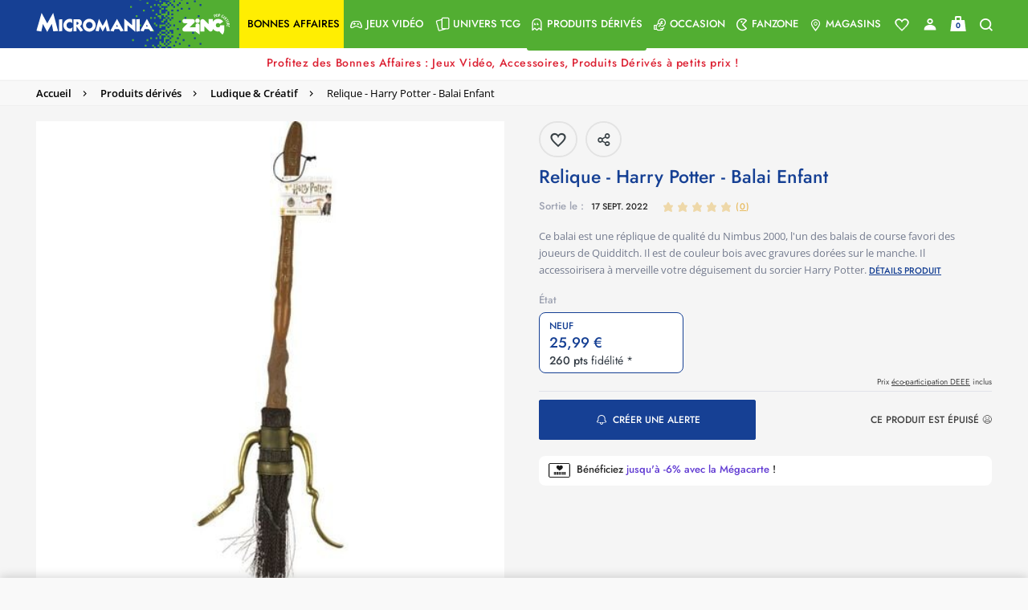

--- FILE ---
content_type: text/javascript
request_url: https://www.micromania.fr/on/demandware.static/Sites-Micromania-Site/-/fr_FR/v1769174878819/js/productDetail.js
body_size: 105511
content:
!function(e){var t={};function n(r){if(t[r])return t[r].exports;var o=t[r]={i:r,l:!1,exports:{}};return e[r].call(o.exports,o,o.exports,n),o.l=!0,o.exports}n.m=e,n.c=t,n.d=function(e,t,r){n.o(e,t)||Object.defineProperty(e,t,{enumerable:!0,get:r})},n.r=function(e){"undefined"!=typeof Symbol&&Symbol.toStringTag&&Object.defineProperty(e,Symbol.toStringTag,{value:"Module"}),Object.defineProperty(e,"__esModule",{value:!0})},n.t=function(e,t){if(1&t&&(e=n(e)),8&t)return e;if(4&t&&"object"==typeof e&&e&&e.__esModule)return e;var r=Object.create(null);if(n.r(r),Object.defineProperty(r,"default",{enumerable:!0,value:e}),2&t&&"string"!=typeof e)for(var o in e)n.d(r,o,function(t){return e[t]}.bind(null,o));return r},n.n=function(e){var t=e&&e.__esModule?function(){return e.default}:function(){return e};return n.d(t,"a",t),t},n.o=function(e,t){return Object.prototype.hasOwnProperty.call(e,t)},n.p="",n(n.s=195)}({0:function(e,t,n){(function(e){var n;function r(e){"@babel/helpers - typeof";return(r="function"==typeof Symbol&&"symbol"==typeof Symbol.iterator?function(e){return typeof e}:function(e){return e&&"function"==typeof Symbol&&e.constructor===Symbol&&e!==Symbol.prototype?"symbol":typeof e})(e)}
/*!
 * jQuery JavaScript Library v3.7.1
 * https://jquery.com/
 *
 * Copyright OpenJS Foundation and other contributors
 * Released under the MIT license
 * https://jquery.org/license
 *
 * Date: 2023-08-28T13:37Z
 */
/*!
 * jQuery JavaScript Library v3.7.1
 * https://jquery.com/
 *
 * Copyright OpenJS Foundation and other contributors
 * Released under the MIT license
 * https://jquery.org/license
 *
 * Date: 2023-08-28T13:37Z
 */
!function(t,n){"use strict";"object"===r(e)&&"object"===r(e.exports)?e.exports=t.document?n(t,!0):function(e){if(!e.document)throw new Error("jQuery requires a window with a document");return n(e)}:n(t)}("undefined"!=typeof window?window:this,function(o,i){"use strict";var a=[],s=Object.getPrototypeOf,l=a.slice,c=a.flat?function(e){return a.flat.call(e)}:function(e){return a.concat.apply([],e)},d=a.push,u=a.indexOf,f={},p=f.toString,h=f.hasOwnProperty,m=h.toString,g=m.call(Object),v={},b=function(e){return"function"==typeof e&&"number"!=typeof e.nodeType&&"function"!=typeof e.item},y=function(e){return null!=e&&e===e.window},w=o.document,$={type:!0,src:!0,nonce:!0,noModule:!0};function C(e,t,n){var r,o,i=(n=n||w).createElement("script");if(i.text=e,t)for(r in $)(o=t[r]||t.getAttribute&&t.getAttribute(r))&&i.setAttribute(r,o);n.head.appendChild(i).parentNode.removeChild(i)}function x(e){return null==e?e+"":"object"===r(e)||"function"==typeof e?f[p.call(e)]||"object":r(e)}var k=/HTML$/i,S=function(e,t){return new S.fn.init(e,t)};function T(e){var t=!!e&&"length"in e&&e.length,n=x(e);return!b(e)&&!y(e)&&("array"===n||0===t||"number"==typeof t&&t>0&&t-1 in e)}function E(e,t){return e.nodeName&&e.nodeName.toLowerCase()===t.toLowerCase()}S.fn=S.prototype={jquery:"3.7.1",constructor:S,length:0,toArray:function(){return l.call(this)},get:function(e){return null==e?l.call(this):e<0?this[e+this.length]:this[e]},pushStack:function(e){var t=S.merge(this.constructor(),e);return t.prevObject=this,t},each:function(e){return S.each(this,e)},map:function(e){return this.pushStack(S.map(this,function(t,n){return e.call(t,n,t)}))},slice:function(){return this.pushStack(l.apply(this,arguments))},first:function(){return this.eq(0)},last:function(){return this.eq(-1)},even:function(){return this.pushStack(S.grep(this,function(e,t){return(t+1)%2}))},odd:function(){return this.pushStack(S.grep(this,function(e,t){return t%2}))},eq:function(e){var t=this.length,n=+e+(e<0?t:0);return this.pushStack(n>=0&&n<t?[this[n]]:[])},end:function(){return this.prevObject||this.constructor()},push:d,sort:a.sort,splice:a.splice},S.extend=S.fn.extend=function(){var e,t,n,o,i,a,s=arguments[0]||{},l=1,c=arguments.length,d=!1;for("boolean"==typeof s&&(d=s,s=arguments[l]||{},l++),"object"===r(s)||b(s)||(s={}),l===c&&(s=this,l--);l<c;l++)if(null!=(e=arguments[l]))for(t in e)o=e[t],"__proto__"!==t&&s!==o&&(d&&o&&(S.isPlainObject(o)||(i=Array.isArray(o)))?(n=s[t],a=i&&!Array.isArray(n)?[]:i||S.isPlainObject(n)?n:{},i=!1,s[t]=S.extend(d,a,o)):void 0!==o&&(s[t]=o));return s},S.extend({expando:"jQuery"+("3.7.1"+Math.random()).replace(/\D/g,""),isReady:!0,error:function(e){throw new Error(e)},noop:function(){},isPlainObject:function(e){var t,n;return!(!e||"[object Object]"!==p.call(e))&&(!(t=s(e))||"function"==typeof(n=h.call(t,"constructor")&&t.constructor)&&m.call(n)===g)},isEmptyObject:function(e){var t;for(t in e)return!1;return!0},globalEval:function(e,t,n){C(e,{nonce:t&&t.nonce},n)},each:function(e,t){var n,r=0;if(T(e))for(n=e.length;r<n&&!1!==t.call(e[r],r,e[r]);r++);else for(r in e)if(!1===t.call(e[r],r,e[r]))break;return e},text:function(e){var t,n="",r=0,o=e.nodeType;if(!o)for(;t=e[r++];)n+=S.text(t);return 1===o||11===o?e.textContent:9===o?e.documentElement.textContent:3===o||4===o?e.nodeValue:n},makeArray:function(e,t){var n=t||[];return null!=e&&(T(Object(e))?S.merge(n,"string"==typeof e?[e]:e):d.call(n,e)),n},inArray:function(e,t,n){return null==t?-1:u.call(t,e,n)},isXMLDoc:function(e){var t=e&&e.namespaceURI,n=e&&(e.ownerDocument||e).documentElement;return!k.test(t||n&&n.nodeName||"HTML")},merge:function(e,t){for(var n=+t.length,r=0,o=e.length;r<n;r++)e[o++]=t[r];return e.length=o,e},grep:function(e,t,n){for(var r=[],o=0,i=e.length,a=!n;o<i;o++)!t(e[o],o)!==a&&r.push(e[o]);return r},map:function(e,t,n){var r,o,i=0,a=[];if(T(e))for(r=e.length;i<r;i++)null!=(o=t(e[i],i,n))&&a.push(o);else for(i in e)null!=(o=t(e[i],i,n))&&a.push(o);return c(a)},guid:1,support:v}),"function"==typeof Symbol&&(S.fn[Symbol.iterator]=a[Symbol.iterator]),S.each("Boolean Number String Function Array Date RegExp Object Error Symbol".split(" "),function(e,t){f["[object "+t+"]"]=t.toLowerCase()});var _=a.pop,j=a.sort,O=a.splice,A="[\\x20\\t\\r\\n\\f]",P=new RegExp("^"+A+"+|((?:^|[^\\\\])(?:\\\\.)*)"+A+"+$","g");S.contains=function(e,t){var n=t&&t.parentNode;return e===n||!(!n||1!==n.nodeType||!(e.contains?e.contains(n):e.compareDocumentPosition&&16&e.compareDocumentPosition(n)))};var D=/([\0-\x1f\x7f]|^-?\d)|^-$|[^\x80-\uFFFF\w-]/g;function M(e,t){return t?"\0"===e?"�":e.slice(0,-1)+"\\"+e.charCodeAt(e.length-1).toString(16)+" ":"\\"+e}S.escapeSelector=function(e){return(e+"").replace(D,M)};var I=w,L=d;!function(){var e,t,n,r,i,s,c,d,f,p,m=L,g=S.expando,b=0,y=0,w=ee(),$=ee(),C=ee(),x=ee(),k=function(e,t){return e===t&&(i=!0),0},T="checked|selected|async|autofocus|autoplay|controls|defer|disabled|hidden|ismap|loop|multiple|open|readonly|required|scoped",D="(?:\\\\[\\da-fA-F]{1,6}"+A+"?|\\\\[^\\r\\n\\f]|[\\w-]|[^\0-\\x7f])+",M="\\["+A+"*("+D+")(?:"+A+"*([*^$|!~]?=)"+A+"*(?:'((?:\\\\.|[^\\\\'])*)'|\"((?:\\\\.|[^\\\\\"])*)\"|("+D+"))|)"+A+"*\\]",R=":("+D+")(?:\\((('((?:\\\\.|[^\\\\'])*)'|\"((?:\\\\.|[^\\\\\"])*)\")|((?:\\\\.|[^\\\\()[\\]]|"+M+")*)|.*)\\)|)",N=new RegExp(A+"+","g"),H=new RegExp("^"+A+"*,"+A+"*"),B=new RegExp("^"+A+"*([>+~]|"+A+")"+A+"*"),F=new RegExp(A+"|>"),q=new RegExp(R),z=new RegExp("^"+D+"$"),U={ID:new RegExp("^#("+D+")"),CLASS:new RegExp("^\\.("+D+")"),TAG:new RegExp("^("+D+"|[*])"),ATTR:new RegExp("^"+M),PSEUDO:new RegExp("^"+R),CHILD:new RegExp("^:(only|first|last|nth|nth-last)-(child|of-type)(?:\\("+A+"*(even|odd|(([+-]|)(\\d*)n|)"+A+"*(?:([+-]|)"+A+"*(\\d+)|))"+A+"*\\)|)","i"),bool:new RegExp("^(?:"+T+")$","i"),needsContext:new RegExp("^"+A+"*[>+~]|:(even|odd|eq|gt|lt|nth|first|last)(?:\\("+A+"*((?:-\\d)?\\d*)"+A+"*\\)|)(?=[^-]|$)","i")},W=/^(?:input|select|textarea|button)$/i,X=/^h\d$/i,Y=/^(?:#([\w-]+)|(\w+)|\.([\w-]+))$/,V=/[+~]/,K=new RegExp("\\\\[\\da-fA-F]{1,6}"+A+"?|\\\\([^\\r\\n\\f])","g"),G=function(e,t){var n="0x"+e.slice(1)-65536;return t||(n<0?String.fromCharCode(n+65536):String.fromCharCode(n>>10|55296,1023&n|56320))},Q=function(){le()},J=fe(function(e){return!0===e.disabled&&E(e,"fieldset")},{dir:"parentNode",next:"legend"});try{m.apply(a=l.call(I.childNodes),I.childNodes),a[I.childNodes.length].nodeType}catch(e){m={apply:function(e,t){L.apply(e,l.call(t))},call:function(e){L.apply(e,l.call(arguments,1))}}}function Z(e,t,n,r){var o,i,a,l,c,u,p,h=t&&t.ownerDocument,b=t?t.nodeType:9;if(n=n||[],"string"!=typeof e||!e||1!==b&&9!==b&&11!==b)return n;if(!r&&(le(t),t=t||s,d)){if(11!==b&&(c=Y.exec(e)))if(o=c[1]){if(9===b){if(!(a=t.getElementById(o)))return n;if(a.id===o)return m.call(n,a),n}else if(h&&(a=h.getElementById(o))&&Z.contains(t,a)&&a.id===o)return m.call(n,a),n}else{if(c[2])return m.apply(n,t.getElementsByTagName(e)),n;if((o=c[3])&&t.getElementsByClassName)return m.apply(n,t.getElementsByClassName(o)),n}if(!(x[e+" "]||f&&f.test(e))){if(p=e,h=t,1===b&&(F.test(e)||B.test(e))){for((h=V.test(e)&&se(t.parentNode)||t)==t&&v.scope||((l=t.getAttribute("id"))?l=S.escapeSelector(l):t.setAttribute("id",l=g)),i=(u=de(e)).length;i--;)u[i]=(l?"#"+l:":scope")+" "+ue(u[i]);p=u.join(",")}try{return m.apply(n,h.querySelectorAll(p)),n}catch(t){x(e,!0)}finally{l===g&&t.removeAttribute("id")}}}return be(e.replace(P,"$1"),t,n,r)}function ee(){var e=[];return function n(r,o){return e.push(r+" ")>t.cacheLength&&delete n[e.shift()],n[r+" "]=o}}function te(e){return e[g]=!0,e}function ne(e){var t=s.createElement("fieldset");try{return!!e(t)}catch(e){return!1}finally{t.parentNode&&t.parentNode.removeChild(t),t=null}}function re(e){return function(t){return E(t,"input")&&t.type===e}}function oe(e){return function(t){return(E(t,"input")||E(t,"button"))&&t.type===e}}function ie(e){return function(t){return"form"in t?t.parentNode&&!1===t.disabled?"label"in t?"label"in t.parentNode?t.parentNode.disabled===e:t.disabled===e:t.isDisabled===e||t.isDisabled!==!e&&J(t)===e:t.disabled===e:"label"in t&&t.disabled===e}}function ae(e){return te(function(t){return t=+t,te(function(n,r){for(var o,i=e([],n.length,t),a=i.length;a--;)n[o=i[a]]&&(n[o]=!(r[o]=n[o]))})})}function se(e){return e&&void 0!==e.getElementsByTagName&&e}function le(e){var n,o=e?e.ownerDocument||e:I;return o!=s&&9===o.nodeType&&o.documentElement?(c=(s=o).documentElement,d=!S.isXMLDoc(s),p=c.matches||c.webkitMatchesSelector||c.msMatchesSelector,c.msMatchesSelector&&I!=s&&(n=s.defaultView)&&n.top!==n&&n.addEventListener("unload",Q),v.getById=ne(function(e){return c.appendChild(e).id=S.expando,!s.getElementsByName||!s.getElementsByName(S.expando).length}),v.disconnectedMatch=ne(function(e){return p.call(e,"*")}),v.scope=ne(function(){return s.querySelectorAll(":scope")}),v.cssHas=ne(function(){try{return s.querySelector(":has(*,:jqfake)"),!1}catch(e){return!0}}),v.getById?(t.filter.ID=function(e){var t=e.replace(K,G);return function(e){return e.getAttribute("id")===t}},t.find.ID=function(e,t){if(void 0!==t.getElementById&&d){var n=t.getElementById(e);return n?[n]:[]}}):(t.filter.ID=function(e){var t=e.replace(K,G);return function(e){var n=void 0!==e.getAttributeNode&&e.getAttributeNode("id");return n&&n.value===t}},t.find.ID=function(e,t){if(void 0!==t.getElementById&&d){var n,r,o,i=t.getElementById(e);if(i){if((n=i.getAttributeNode("id"))&&n.value===e)return[i];for(o=t.getElementsByName(e),r=0;i=o[r++];)if((n=i.getAttributeNode("id"))&&n.value===e)return[i]}return[]}}),t.find.TAG=function(e,t){return void 0!==t.getElementsByTagName?t.getElementsByTagName(e):t.querySelectorAll(e)},t.find.CLASS=function(e,t){if(void 0!==t.getElementsByClassName&&d)return t.getElementsByClassName(e)},f=[],ne(function(e){var t;c.appendChild(e).innerHTML="<a id='"+g+"' href='' disabled='disabled'></a><select id='"+g+"-\r\\' disabled='disabled'><option selected=''></option></select>",e.querySelectorAll("[selected]").length||f.push("\\["+A+"*(?:value|"+T+")"),e.querySelectorAll("[id~="+g+"-]").length||f.push("~="),e.querySelectorAll("a#"+g+"+*").length||f.push(".#.+[+~]"),e.querySelectorAll(":checked").length||f.push(":checked"),(t=s.createElement("input")).setAttribute("type","hidden"),e.appendChild(t).setAttribute("name","D"),c.appendChild(e).disabled=!0,2!==e.querySelectorAll(":disabled").length&&f.push(":enabled",":disabled"),(t=s.createElement("input")).setAttribute("name",""),e.appendChild(t),e.querySelectorAll("[name='']").length||f.push("\\["+A+"*name"+A+"*="+A+"*(?:''|\"\")")}),v.cssHas||f.push(":has"),f=f.length&&new RegExp(f.join("|")),k=function(e,t){if(e===t)return i=!0,0;var n=!e.compareDocumentPosition-!t.compareDocumentPosition;return n||(1&(n=(e.ownerDocument||e)==(t.ownerDocument||t)?e.compareDocumentPosition(t):1)||!v.sortDetached&&t.compareDocumentPosition(e)===n?e===s||e.ownerDocument==I&&Z.contains(I,e)?-1:t===s||t.ownerDocument==I&&Z.contains(I,t)?1:r?u.call(r,e)-u.call(r,t):0:4&n?-1:1)},s):s}for(e in Z.matches=function(e,t){return Z(e,null,null,t)},Z.matchesSelector=function(e,t){if(le(e),d&&!x[t+" "]&&(!f||!f.test(t)))try{var n=p.call(e,t);if(n||v.disconnectedMatch||e.document&&11!==e.document.nodeType)return n}catch(e){x(t,!0)}return Z(t,s,null,[e]).length>0},Z.contains=function(e,t){return(e.ownerDocument||e)!=s&&le(e),S.contains(e,t)},Z.attr=function(e,n){(e.ownerDocument||e)!=s&&le(e);var r=t.attrHandle[n.toLowerCase()],o=r&&h.call(t.attrHandle,n.toLowerCase())?r(e,n,!d):void 0;return void 0!==o?o:e.getAttribute(n)},Z.error=function(e){throw new Error("Syntax error, unrecognized expression: "+e)},S.uniqueSort=function(e){var t,n=[],o=0,a=0;if(i=!v.sortStable,r=!v.sortStable&&l.call(e,0),j.call(e,k),i){for(;t=e[a++];)t===e[a]&&(o=n.push(a));for(;o--;)O.call(e,n[o],1)}return r=null,e},S.fn.uniqueSort=function(){return this.pushStack(S.uniqueSort(l.apply(this)))},(t=S.expr={cacheLength:50,createPseudo:te,match:U,attrHandle:{},find:{},relative:{">":{dir:"parentNode",first:!0}," ":{dir:"parentNode"},"+":{dir:"previousSibling",first:!0},"~":{dir:"previousSibling"}},preFilter:{ATTR:function(e){return e[1]=e[1].replace(K,G),e[3]=(e[3]||e[4]||e[5]||"").replace(K,G),"~="===e[2]&&(e[3]=" "+e[3]+" "),e.slice(0,4)},CHILD:function(e){return e[1]=e[1].toLowerCase(),"nth"===e[1].slice(0,3)?(e[3]||Z.error(e[0]),e[4]=+(e[4]?e[5]+(e[6]||1):2*("even"===e[3]||"odd"===e[3])),e[5]=+(e[7]+e[8]||"odd"===e[3])):e[3]&&Z.error(e[0]),e},PSEUDO:function(e){var t,n=!e[6]&&e[2];return U.CHILD.test(e[0])?null:(e[3]?e[2]=e[4]||e[5]||"":n&&q.test(n)&&(t=de(n,!0))&&(t=n.indexOf(")",n.length-t)-n.length)&&(e[0]=e[0].slice(0,t),e[2]=n.slice(0,t)),e.slice(0,3))}},filter:{TAG:function(e){var t=e.replace(K,G).toLowerCase();return"*"===e?function(){return!0}:function(e){return E(e,t)}},CLASS:function(e){var t=w[e+" "];return t||(t=new RegExp("(^|"+A+")"+e+"("+A+"|$)"))&&w(e,function(e){return t.test("string"==typeof e.className&&e.className||void 0!==e.getAttribute&&e.getAttribute("class")||"")})},ATTR:function(e,t,n){return function(r){var o=Z.attr(r,e);return null==o?"!="===t:!t||(o+="","="===t?o===n:"!="===t?o!==n:"^="===t?n&&0===o.indexOf(n):"*="===t?n&&o.indexOf(n)>-1:"$="===t?n&&o.slice(-n.length)===n:"~="===t?(" "+o.replace(N," ")+" ").indexOf(n)>-1:"|="===t&&(o===n||o.slice(0,n.length+1)===n+"-"))}},CHILD:function(e,t,n,r,o){var i="nth"!==e.slice(0,3),a="last"!==e.slice(-4),s="of-type"===t;return 1===r&&0===o?function(e){return!!e.parentNode}:function(t,n,l){var c,d,u,f,p,h=i!==a?"nextSibling":"previousSibling",m=t.parentNode,v=s&&t.nodeName.toLowerCase(),y=!l&&!s,w=!1;if(m){if(i){for(;h;){for(u=t;u=u[h];)if(s?E(u,v):1===u.nodeType)return!1;p=h="only"===e&&!p&&"nextSibling"}return!0}if(p=[a?m.firstChild:m.lastChild],a&&y){for(w=(f=(c=(d=m[g]||(m[g]={}))[e]||[])[0]===b&&c[1])&&c[2],u=f&&m.childNodes[f];u=++f&&u&&u[h]||(w=f=0)||p.pop();)if(1===u.nodeType&&++w&&u===t){d[e]=[b,f,w];break}}else if(y&&(w=f=(c=(d=t[g]||(t[g]={}))[e]||[])[0]===b&&c[1]),!1===w)for(;(u=++f&&u&&u[h]||(w=f=0)||p.pop())&&((s?!E(u,v):1!==u.nodeType)||!++w||(y&&((d=u[g]||(u[g]={}))[e]=[b,w]),u!==t)););return(w-=o)===r||w%r==0&&w/r>=0}}},PSEUDO:function(e,n){var r,o=t.pseudos[e]||t.setFilters[e.toLowerCase()]||Z.error("unsupported pseudo: "+e);return o[g]?o(n):o.length>1?(r=[e,e,"",n],t.setFilters.hasOwnProperty(e.toLowerCase())?te(function(e,t){for(var r,i=o(e,n),a=i.length;a--;)e[r=u.call(e,i[a])]=!(t[r]=i[a])}):function(e){return o(e,0,r)}):o}},pseudos:{not:te(function(e){var t=[],n=[],r=ve(e.replace(P,"$1"));return r[g]?te(function(e,t,n,o){for(var i,a=r(e,null,o,[]),s=e.length;s--;)(i=a[s])&&(e[s]=!(t[s]=i))}):function(e,o,i){return t[0]=e,r(t,null,i,n),t[0]=null,!n.pop()}}),has:te(function(e){return function(t){return Z(e,t).length>0}}),contains:te(function(e){return e=e.replace(K,G),function(t){return(t.textContent||S.text(t)).indexOf(e)>-1}}),lang:te(function(e){return z.test(e||"")||Z.error("unsupported lang: "+e),e=e.replace(K,G).toLowerCase(),function(t){var n;do{if(n=d?t.lang:t.getAttribute("xml:lang")||t.getAttribute("lang"))return(n=n.toLowerCase())===e||0===n.indexOf(e+"-")}while((t=t.parentNode)&&1===t.nodeType);return!1}}),target:function(e){var t=o.location&&o.location.hash;return t&&t.slice(1)===e.id},root:function(e){return e===c},focus:function(e){return e===function(){try{return s.activeElement}catch(e){}}()&&s.hasFocus()&&!!(e.type||e.href||~e.tabIndex)},enabled:ie(!1),disabled:ie(!0),checked:function(e){return E(e,"input")&&!!e.checked||E(e,"option")&&!!e.selected},selected:function(e){return e.parentNode&&e.parentNode.selectedIndex,!0===e.selected},empty:function(e){for(e=e.firstChild;e;e=e.nextSibling)if(e.nodeType<6)return!1;return!0},parent:function(e){return!t.pseudos.empty(e)},header:function(e){return X.test(e.nodeName)},input:function(e){return W.test(e.nodeName)},button:function(e){return E(e,"input")&&"button"===e.type||E(e,"button")},text:function(e){var t;return E(e,"input")&&"text"===e.type&&(null==(t=e.getAttribute("type"))||"text"===t.toLowerCase())},first:ae(function(){return[0]}),last:ae(function(e,t){return[t-1]}),eq:ae(function(e,t,n){return[n<0?n+t:n]}),even:ae(function(e,t){for(var n=0;n<t;n+=2)e.push(n);return e}),odd:ae(function(e,t){for(var n=1;n<t;n+=2)e.push(n);return e}),lt:ae(function(e,t,n){var r;for(r=n<0?n+t:n>t?t:n;--r>=0;)e.push(r);return e}),gt:ae(function(e,t,n){for(var r=n<0?n+t:n;++r<t;)e.push(r);return e})}}).pseudos.nth=t.pseudos.eq,{radio:!0,checkbox:!0,file:!0,password:!0,image:!0})t.pseudos[e]=re(e);for(e in{submit:!0,reset:!0})t.pseudos[e]=oe(e);function ce(){}function de(e,n){var r,o,i,a,s,l,c,d=$[e+" "];if(d)return n?0:d.slice(0);for(s=e,l=[],c=t.preFilter;s;){for(a in r&&!(o=H.exec(s))||(o&&(s=s.slice(o[0].length)||s),l.push(i=[])),r=!1,(o=B.exec(s))&&(r=o.shift(),i.push({value:r,type:o[0].replace(P," ")}),s=s.slice(r.length)),t.filter)!(o=U[a].exec(s))||c[a]&&!(o=c[a](o))||(r=o.shift(),i.push({value:r,type:a,matches:o}),s=s.slice(r.length));if(!r)break}return n?s.length:s?Z.error(e):$(e,l).slice(0)}function ue(e){for(var t=0,n=e.length,r="";t<n;t++)r+=e[t].value;return r}function fe(e,t,n){var r=t.dir,o=t.next,i=o||r,a=n&&"parentNode"===i,s=y++;return t.first?function(t,n,o){for(;t=t[r];)if(1===t.nodeType||a)return e(t,n,o);return!1}:function(t,n,l){var c,d,u=[b,s];if(l){for(;t=t[r];)if((1===t.nodeType||a)&&e(t,n,l))return!0}else for(;t=t[r];)if(1===t.nodeType||a)if(d=t[g]||(t[g]={}),o&&E(t,o))t=t[r]||t;else{if((c=d[i])&&c[0]===b&&c[1]===s)return u[2]=c[2];if(d[i]=u,u[2]=e(t,n,l))return!0}return!1}}function pe(e){return e.length>1?function(t,n,r){for(var o=e.length;o--;)if(!e[o](t,n,r))return!1;return!0}:e[0]}function he(e,t,n,r,o){for(var i,a=[],s=0,l=e.length,c=null!=t;s<l;s++)(i=e[s])&&(n&&!n(i,r,o)||(a.push(i),c&&t.push(s)));return a}function me(e,t,n,r,o,i){return r&&!r[g]&&(r=me(r)),o&&!o[g]&&(o=me(o,i)),te(function(i,a,s,l){var c,d,f,p,h=[],g=[],v=a.length,b=i||function(e,t,n){for(var r=0,o=t.length;r<o;r++)Z(e,t[r],n);return n}(t||"*",s.nodeType?[s]:s,[]),y=!e||!i&&t?b:he(b,h,e,s,l);if(n?n(y,p=o||(i?e:v||r)?[]:a,s,l):p=y,r)for(c=he(p,g),r(c,[],s,l),d=c.length;d--;)(f=c[d])&&(p[g[d]]=!(y[g[d]]=f));if(i){if(o||e){if(o){for(c=[],d=p.length;d--;)(f=p[d])&&c.push(y[d]=f);o(null,p=[],c,l)}for(d=p.length;d--;)(f=p[d])&&(c=o?u.call(i,f):h[d])>-1&&(i[c]=!(a[c]=f))}}else p=he(p===a?p.splice(v,p.length):p),o?o(null,a,p,l):m.apply(a,p)})}function ge(e){for(var r,o,i,a=e.length,s=t.relative[e[0].type],l=s||t.relative[" "],c=s?1:0,d=fe(function(e){return e===r},l,!0),f=fe(function(e){return u.call(r,e)>-1},l,!0),p=[function(e,t,o){var i=!s&&(o||t!=n)||((r=t).nodeType?d(e,t,o):f(e,t,o));return r=null,i}];c<a;c++)if(o=t.relative[e[c].type])p=[fe(pe(p),o)];else{if((o=t.filter[e[c].type].apply(null,e[c].matches))[g]){for(i=++c;i<a&&!t.relative[e[i].type];i++);return me(c>1&&pe(p),c>1&&ue(e.slice(0,c-1).concat({value:" "===e[c-2].type?"*":""})).replace(P,"$1"),o,c<i&&ge(e.slice(c,i)),i<a&&ge(e=e.slice(i)),i<a&&ue(e))}p.push(o)}return pe(p)}function ve(e,r){var o,i=[],a=[],l=C[e+" "];if(!l){for(r||(r=de(e)),o=r.length;o--;)(l=ge(r[o]))[g]?i.push(l):a.push(l);(l=C(e,function(e,r){var o=r.length>0,i=e.length>0,a=function(a,l,c,u,f){var p,h,g,v=0,y="0",w=a&&[],$=[],C=n,x=a||i&&t.find.TAG("*",f),k=b+=null==C?1:Math.random()||.1,T=x.length;for(f&&(n=l==s||l||f);y!==T&&null!=(p=x[y]);y++){if(i&&p){for(h=0,l||p.ownerDocument==s||(le(p),c=!d);g=e[h++];)if(g(p,l||s,c)){m.call(u,p);break}f&&(b=k)}o&&((p=!g&&p)&&v--,a&&w.push(p))}if(v+=y,o&&y!==v){for(h=0;g=r[h++];)g(w,$,l,c);if(a){if(v>0)for(;y--;)w[y]||$[y]||($[y]=_.call(u));$=he($)}m.apply(u,$),f&&!a&&$.length>0&&v+r.length>1&&S.uniqueSort(u)}return f&&(b=k,n=C),w};return o?te(a):a}(a,i))).selector=e}return l}function be(e,n,r,o){var i,a,s,l,c,u="function"==typeof e&&e,f=!o&&de(e=u.selector||e);if(r=r||[],1===f.length){if((a=f[0]=f[0].slice(0)).length>2&&"ID"===(s=a[0]).type&&9===n.nodeType&&d&&t.relative[a[1].type]){if(!(n=(t.find.ID(s.matches[0].replace(K,G),n)||[])[0]))return r;u&&(n=n.parentNode),e=e.slice(a.shift().value.length)}for(i=U.needsContext.test(e)?0:a.length;i--&&(s=a[i],!t.relative[l=s.type]);)if((c=t.find[l])&&(o=c(s.matches[0].replace(K,G),V.test(a[0].type)&&se(n.parentNode)||n))){if(a.splice(i,1),!(e=o.length&&ue(a)))return m.apply(r,o),r;break}}return(u||ve(e,f))(o,n,!d,r,!n||V.test(e)&&se(n.parentNode)||n),r}ce.prototype=t.filters=t.pseudos,t.setFilters=new ce,v.sortStable=g.split("").sort(k).join("")===g,le(),v.sortDetached=ne(function(e){return 1&e.compareDocumentPosition(s.createElement("fieldset"))}),S.find=Z,S.expr[":"]=S.expr.pseudos,S.unique=S.uniqueSort,Z.compile=ve,Z.select=be,Z.setDocument=le,Z.tokenize=de,Z.escape=S.escapeSelector,Z.getText=S.text,Z.isXML=S.isXMLDoc,Z.selectors=S.expr,Z.support=S.support,Z.uniqueSort=S.uniqueSort}();var R=function(e,t,n){for(var r=[],o=void 0!==n;(e=e[t])&&9!==e.nodeType;)if(1===e.nodeType){if(o&&S(e).is(n))break;r.push(e)}return r},N=function(e,t){for(var n=[];e;e=e.nextSibling)1===e.nodeType&&e!==t&&n.push(e);return n},H=S.expr.match.needsContext,B=/^<([a-z][^\/\0>:\x20\t\r\n\f]*)[\x20\t\r\n\f]*\/?>(?:<\/\1>|)$/i;function F(e,t,n){return b(t)?S.grep(e,function(e,r){return!!t.call(e,r,e)!==n}):t.nodeType?S.grep(e,function(e){return e===t!==n}):"string"!=typeof t?S.grep(e,function(e){return u.call(t,e)>-1!==n}):S.filter(t,e,n)}S.filter=function(e,t,n){var r=t[0];return n&&(e=":not("+e+")"),1===t.length&&1===r.nodeType?S.find.matchesSelector(r,e)?[r]:[]:S.find.matches(e,S.grep(t,function(e){return 1===e.nodeType}))},S.fn.extend({find:function(e){var t,n,r=this.length,o=this;if("string"!=typeof e)return this.pushStack(S(e).filter(function(){for(t=0;t<r;t++)if(S.contains(o[t],this))return!0}));for(n=this.pushStack([]),t=0;t<r;t++)S.find(e,o[t],n);return r>1?S.uniqueSort(n):n},filter:function(e){return this.pushStack(F(this,e||[],!1))},not:function(e){return this.pushStack(F(this,e||[],!0))},is:function(e){return!!F(this,"string"==typeof e&&H.test(e)?S(e):e||[],!1).length}});var q,z=/^(?:\s*(<[\w\W]+>)[^>]*|#([\w-]+))$/;(S.fn.init=function(e,t,n){var r,o;if(!e)return this;if(n=n||q,"string"==typeof e){if(!(r="<"===e[0]&&">"===e[e.length-1]&&e.length>=3?[null,e,null]:z.exec(e))||!r[1]&&t)return!t||t.jquery?(t||n).find(e):this.constructor(t).find(e);if(r[1]){if(t=t instanceof S?t[0]:t,S.merge(this,S.parseHTML(r[1],t&&t.nodeType?t.ownerDocument||t:w,!0)),B.test(r[1])&&S.isPlainObject(t))for(r in t)b(this[r])?this[r](t[r]):this.attr(r,t[r]);return this}return(o=w.getElementById(r[2]))&&(this[0]=o,this.length=1),this}return e.nodeType?(this[0]=e,this.length=1,this):b(e)?void 0!==n.ready?n.ready(e):e(S):S.makeArray(e,this)}).prototype=S.fn,q=S(w);var U=/^(?:parents|prev(?:Until|All))/,W={children:!0,contents:!0,next:!0,prev:!0};function X(e,t){for(;(e=e[t])&&1!==e.nodeType;);return e}S.fn.extend({has:function(e){var t=S(e,this),n=t.length;return this.filter(function(){for(var e=0;e<n;e++)if(S.contains(this,t[e]))return!0})},closest:function(e,t){var n,r=0,o=this.length,i=[],a="string"!=typeof e&&S(e);if(!H.test(e))for(;r<o;r++)for(n=this[r];n&&n!==t;n=n.parentNode)if(n.nodeType<11&&(a?a.index(n)>-1:1===n.nodeType&&S.find.matchesSelector(n,e))){i.push(n);break}return this.pushStack(i.length>1?S.uniqueSort(i):i)},index:function(e){return e?"string"==typeof e?u.call(S(e),this[0]):u.call(this,e.jquery?e[0]:e):this[0]&&this[0].parentNode?this.first().prevAll().length:-1},add:function(e,t){return this.pushStack(S.uniqueSort(S.merge(this.get(),S(e,t))))},addBack:function(e){return this.add(null==e?this.prevObject:this.prevObject.filter(e))}}),S.each({parent:function(e){var t=e.parentNode;return t&&11!==t.nodeType?t:null},parents:function(e){return R(e,"parentNode")},parentsUntil:function(e,t,n){return R(e,"parentNode",n)},next:function(e){return X(e,"nextSibling")},prev:function(e){return X(e,"previousSibling")},nextAll:function(e){return R(e,"nextSibling")},prevAll:function(e){return R(e,"previousSibling")},nextUntil:function(e,t,n){return R(e,"nextSibling",n)},prevUntil:function(e,t,n){return R(e,"previousSibling",n)},siblings:function(e){return N((e.parentNode||{}).firstChild,e)},children:function(e){return N(e.firstChild)},contents:function(e){return null!=e.contentDocument&&s(e.contentDocument)?e.contentDocument:(E(e,"template")&&(e=e.content||e),S.merge([],e.childNodes))}},function(e,t){S.fn[e]=function(n,r){var o=S.map(this,t,n);return"Until"!==e.slice(-5)&&(r=n),r&&"string"==typeof r&&(o=S.filter(r,o)),this.length>1&&(W[e]||S.uniqueSort(o),U.test(e)&&o.reverse()),this.pushStack(o)}});var Y=/[^\x20\t\r\n\f]+/g;function V(e){return e}function K(e){throw e}function G(e,t,n,r){var o;try{e&&b(o=e.promise)?o.call(e).done(t).fail(n):e&&b(o=e.then)?o.call(e,t,n):t.apply(void 0,[e].slice(r))}catch(e){n.apply(void 0,[e])}}S.Callbacks=function(e){e="string"==typeof e?function(e){var t={};return S.each(e.match(Y)||[],function(e,n){t[n]=!0}),t}(e):S.extend({},e);var t,n,r,o,i=[],a=[],s=-1,l=function(){for(o=o||e.once,r=t=!0;a.length;s=-1)for(n=a.shift();++s<i.length;)!1===i[s].apply(n[0],n[1])&&e.stopOnFalse&&(s=i.length,n=!1);e.memory||(n=!1),t=!1,o&&(i=n?[]:"")},c={add:function(){return i&&(n&&!t&&(s=i.length-1,a.push(n)),function t(n){S.each(n,function(n,r){b(r)?e.unique&&c.has(r)||i.push(r):r&&r.length&&"string"!==x(r)&&t(r)})}(arguments),n&&!t&&l()),this},remove:function(){return S.each(arguments,function(e,t){for(var n;(n=S.inArray(t,i,n))>-1;)i.splice(n,1),n<=s&&s--}),this},has:function(e){return e?S.inArray(e,i)>-1:i.length>0},empty:function(){return i&&(i=[]),this},disable:function(){return o=a=[],i=n="",this},disabled:function(){return!i},lock:function(){return o=a=[],n||t||(i=n=""),this},locked:function(){return!!o},fireWith:function(e,n){return o||(n=[e,(n=n||[]).slice?n.slice():n],a.push(n),t||l()),this},fire:function(){return c.fireWith(this,arguments),this},fired:function(){return!!r}};return c},S.extend({Deferred:function(e){var t=[["notify","progress",S.Callbacks("memory"),S.Callbacks("memory"),2],["resolve","done",S.Callbacks("once memory"),S.Callbacks("once memory"),0,"resolved"],["reject","fail",S.Callbacks("once memory"),S.Callbacks("once memory"),1,"rejected"]],n="pending",i={state:function(){return n},always:function(){return a.done(arguments).fail(arguments),this},catch:function(e){return i.then(null,e)},pipe:function(){var e=arguments;return S.Deferred(function(n){S.each(t,function(t,r){var o=b(e[r[4]])&&e[r[4]];a[r[1]](function(){var e=o&&o.apply(this,arguments);e&&b(e.promise)?e.promise().progress(n.notify).done(n.resolve).fail(n.reject):n[r[0]+"With"](this,o?[e]:arguments)})}),e=null}).promise()},then:function(e,n,i){var a=0;function s(e,t,n,i){return function(){var l=this,c=arguments,d=function(){var o,d;if(!(e<a)){if((o=n.apply(l,c))===t.promise())throw new TypeError("Thenable self-resolution");d=o&&("object"===r(o)||"function"==typeof o)&&o.then,b(d)?i?d.call(o,s(a,t,V,i),s(a,t,K,i)):(a++,d.call(o,s(a,t,V,i),s(a,t,K,i),s(a,t,V,t.notifyWith))):(n!==V&&(l=void 0,c=[o]),(i||t.resolveWith)(l,c))}},u=i?d:function(){try{d()}catch(r){S.Deferred.exceptionHook&&S.Deferred.exceptionHook(r,u.error),e+1>=a&&(n!==K&&(l=void 0,c=[r]),t.rejectWith(l,c))}};e?u():(S.Deferred.getErrorHook?u.error=S.Deferred.getErrorHook():S.Deferred.getStackHook&&(u.error=S.Deferred.getStackHook()),o.setTimeout(u))}}return S.Deferred(function(r){t[0][3].add(s(0,r,b(i)?i:V,r.notifyWith)),t[1][3].add(s(0,r,b(e)?e:V)),t[2][3].add(s(0,r,b(n)?n:K))}).promise()},promise:function(e){return null!=e?S.extend(e,i):i}},a={};return S.each(t,function(e,r){var o=r[2],s=r[5];i[r[1]]=o.add,s&&o.add(function(){n=s},t[3-e][2].disable,t[3-e][3].disable,t[0][2].lock,t[0][3].lock),o.add(r[3].fire),a[r[0]]=function(){return a[r[0]+"With"](this===a?void 0:this,arguments),this},a[r[0]+"With"]=o.fireWith}),i.promise(a),e&&e.call(a,a),a},when:function(e){var t=arguments.length,n=t,r=Array(n),o=l.call(arguments),i=S.Deferred(),a=function(e){return function(n){r[e]=this,o[e]=arguments.length>1?l.call(arguments):n,--t||i.resolveWith(r,o)}};if(t<=1&&(G(e,i.done(a(n)).resolve,i.reject,!t),"pending"===i.state()||b(o[n]&&o[n].then)))return i.then();for(;n--;)G(o[n],a(n),i.reject);return i.promise()}});var Q=/^(Eval|Internal|Range|Reference|Syntax|Type|URI)Error$/;S.Deferred.exceptionHook=function(e,t){o.console&&o.console.warn&&e&&Q.test(e.name)&&o.console.warn("jQuery.Deferred exception: "+e.message,e.stack,t)},S.readyException=function(e){o.setTimeout(function(){throw e})};var J=S.Deferred();function Z(){w.removeEventListener("DOMContentLoaded",Z),o.removeEventListener("load",Z),S.ready()}S.fn.ready=function(e){return J.then(e).catch(function(e){S.readyException(e)}),this},S.extend({isReady:!1,readyWait:1,ready:function(e){(!0===e?--S.readyWait:S.isReady)||(S.isReady=!0,!0!==e&&--S.readyWait>0||J.resolveWith(w,[S]))}}),S.ready.then=J.then,"complete"===w.readyState||"loading"!==w.readyState&&!w.documentElement.doScroll?o.setTimeout(S.ready):(w.addEventListener("DOMContentLoaded",Z),o.addEventListener("load",Z));var ee=function(e,t,n,r,o,i,a){var s=0,l=e.length,c=null==n;if("object"===x(n))for(s in o=!0,n)ee(e,t,s,n[s],!0,i,a);else if(void 0!==r&&(o=!0,b(r)||(a=!0),c&&(a?(t.call(e,r),t=null):(c=t,t=function(e,t,n){return c.call(S(e),n)})),t))for(;s<l;s++)t(e[s],n,a?r:r.call(e[s],s,t(e[s],n)));return o?e:c?t.call(e):l?t(e[0],n):i},te=/^-ms-/,ne=/-([a-z])/g;function re(e,t){return t.toUpperCase()}function oe(e){return e.replace(te,"ms-").replace(ne,re)}var ie=function(e){return 1===e.nodeType||9===e.nodeType||!+e.nodeType};function ae(){this.expando=S.expando+ae.uid++}ae.uid=1,ae.prototype={cache:function(e){var t=e[this.expando];return t||(t={},ie(e)&&(e.nodeType?e[this.expando]=t:Object.defineProperty(e,this.expando,{value:t,configurable:!0}))),t},set:function(e,t,n){var r,o=this.cache(e);if("string"==typeof t)o[oe(t)]=n;else for(r in t)o[oe(r)]=t[r];return o},get:function(e,t){return void 0===t?this.cache(e):e[this.expando]&&e[this.expando][oe(t)]},access:function(e,t,n){return void 0===t||t&&"string"==typeof t&&void 0===n?this.get(e,t):(this.set(e,t,n),void 0!==n?n:t)},remove:function(e,t){var n,r=e[this.expando];if(void 0!==r){if(void 0!==t){n=(t=Array.isArray(t)?t.map(oe):(t=oe(t))in r?[t]:t.match(Y)||[]).length;for(;n--;)delete r[t[n]]}(void 0===t||S.isEmptyObject(r))&&(e.nodeType?e[this.expando]=void 0:delete e[this.expando])}},hasData:function(e){var t=e[this.expando];return void 0!==t&&!S.isEmptyObject(t)}};var se=new ae,le=new ae,ce=/^(?:\{[\w\W]*\}|\[[\w\W]*\])$/,de=/[A-Z]/g;function ue(e,t,n){var r;if(void 0===n&&1===e.nodeType)if(r="data-"+t.replace(de,"-$&").toLowerCase(),"string"==typeof(n=e.getAttribute(r))){try{n=function(e){return"true"===e||"false"!==e&&("null"===e?null:e===+e+""?+e:ce.test(e)?JSON.parse(e):e)}(n)}catch(e){}le.set(e,t,n)}else n=void 0;return n}S.extend({hasData:function(e){return le.hasData(e)||se.hasData(e)},data:function(e,t,n){return le.access(e,t,n)},removeData:function(e,t){le.remove(e,t)},_data:function(e,t,n){return se.access(e,t,n)},_removeData:function(e,t){se.remove(e,t)}}),S.fn.extend({data:function(e,t){var n,o,i,a=this[0],s=a&&a.attributes;if(void 0===e){if(this.length&&(i=le.get(a),1===a.nodeType&&!se.get(a,"hasDataAttrs"))){for(n=s.length;n--;)s[n]&&0===(o=s[n].name).indexOf("data-")&&(o=oe(o.slice(5)),ue(a,o,i[o]));se.set(a,"hasDataAttrs",!0)}return i}return"object"===r(e)?this.each(function(){le.set(this,e)}):ee(this,function(t){var n;if(a&&void 0===t)return void 0!==(n=le.get(a,e))?n:void 0!==(n=ue(a,e))?n:void 0;this.each(function(){le.set(this,e,t)})},null,t,arguments.length>1,null,!0)},removeData:function(e){return this.each(function(){le.remove(this,e)})}}),S.extend({queue:function(e,t,n){var r;if(e)return t=(t||"fx")+"queue",r=se.get(e,t),n&&(!r||Array.isArray(n)?r=se.access(e,t,S.makeArray(n)):r.push(n)),r||[]},dequeue:function(e,t){t=t||"fx";var n=S.queue(e,t),r=n.length,o=n.shift(),i=S._queueHooks(e,t);"inprogress"===o&&(o=n.shift(),r--),o&&("fx"===t&&n.unshift("inprogress"),delete i.stop,o.call(e,function(){S.dequeue(e,t)},i)),!r&&i&&i.empty.fire()},_queueHooks:function(e,t){var n=t+"queueHooks";return se.get(e,n)||se.access(e,n,{empty:S.Callbacks("once memory").add(function(){se.remove(e,[t+"queue",n])})})}}),S.fn.extend({queue:function(e,t){var n=2;return"string"!=typeof e&&(t=e,e="fx",n--),arguments.length<n?S.queue(this[0],e):void 0===t?this:this.each(function(){var n=S.queue(this,e,t);S._queueHooks(this,e),"fx"===e&&"inprogress"!==n[0]&&S.dequeue(this,e)})},dequeue:function(e){return this.each(function(){S.dequeue(this,e)})},clearQueue:function(e){return this.queue(e||"fx",[])},promise:function(e,t){var n,r=1,o=S.Deferred(),i=this,a=this.length,s=function(){--r||o.resolveWith(i,[i])};for("string"!=typeof e&&(t=e,e=void 0),e=e||"fx";a--;)(n=se.get(i[a],e+"queueHooks"))&&n.empty&&(r++,n.empty.add(s));return s(),o.promise(t)}});var fe=/[+-]?(?:\d*\.|)\d+(?:[eE][+-]?\d+|)/.source,pe=new RegExp("^(?:([+-])=|)("+fe+")([a-z%]*)$","i"),he=["Top","Right","Bottom","Left"],me=w.documentElement,ge=function(e){return S.contains(e.ownerDocument,e)},ve={composed:!0};me.getRootNode&&(ge=function(e){return S.contains(e.ownerDocument,e)||e.getRootNode(ve)===e.ownerDocument});var be=function(e,t){return"none"===(e=t||e).style.display||""===e.style.display&&ge(e)&&"none"===S.css(e,"display")};function ye(e,t,n,r){var o,i,a=20,s=r?function(){return r.cur()}:function(){return S.css(e,t,"")},l=s(),c=n&&n[3]||(S.cssNumber[t]?"":"px"),d=e.nodeType&&(S.cssNumber[t]||"px"!==c&&+l)&&pe.exec(S.css(e,t));if(d&&d[3]!==c){for(l/=2,c=c||d[3],d=+l||1;a--;)S.style(e,t,d+c),(1-i)*(1-(i=s()/l||.5))<=0&&(a=0),d/=i;d*=2,S.style(e,t,d+c),n=n||[]}return n&&(d=+d||+l||0,o=n[1]?d+(n[1]+1)*n[2]:+n[2],r&&(r.unit=c,r.start=d,r.end=o)),o}var we={};function $e(e){var t,n=e.ownerDocument,r=e.nodeName,o=we[r];return o||(t=n.body.appendChild(n.createElement(r)),o=S.css(t,"display"),t.parentNode.removeChild(t),"none"===o&&(o="block"),we[r]=o,o)}function Ce(e,t){for(var n,r,o=[],i=0,a=e.length;i<a;i++)(r=e[i]).style&&(n=r.style.display,t?("none"===n&&(o[i]=se.get(r,"display")||null,o[i]||(r.style.display="")),""===r.style.display&&be(r)&&(o[i]=$e(r))):"none"!==n&&(o[i]="none",se.set(r,"display",n)));for(i=0;i<a;i++)null!=o[i]&&(e[i].style.display=o[i]);return e}S.fn.extend({show:function(){return Ce(this,!0)},hide:function(){return Ce(this)},toggle:function(e){return"boolean"==typeof e?e?this.show():this.hide():this.each(function(){be(this)?S(this).show():S(this).hide()})}});var xe=/^(?:checkbox|radio)$/i,ke=/<([a-z][^\/\0>\x20\t\r\n\f]*)/i,Se=/^$|^module$|\/(?:java|ecma)script/i;!function(){var e=w.createDocumentFragment().appendChild(w.createElement("div")),t=w.createElement("input");t.setAttribute("type","radio"),t.setAttribute("checked","checked"),t.setAttribute("name","t"),e.appendChild(t),v.checkClone=e.cloneNode(!0).cloneNode(!0).lastChild.checked,e.innerHTML="<textarea>x</textarea>",v.noCloneChecked=!!e.cloneNode(!0).lastChild.defaultValue,e.innerHTML="<option></option>",v.option=!!e.lastChild}();var Te={thead:[1,"<table>","</table>"],col:[2,"<table><colgroup>","</colgroup></table>"],tr:[2,"<table><tbody>","</tbody></table>"],td:[3,"<table><tbody><tr>","</tr></tbody></table>"],_default:[0,"",""]};function Ee(e,t){var n;return n=void 0!==e.getElementsByTagName?e.getElementsByTagName(t||"*"):void 0!==e.querySelectorAll?e.querySelectorAll(t||"*"):[],void 0===t||t&&E(e,t)?S.merge([e],n):n}function _e(e,t){for(var n=0,r=e.length;n<r;n++)se.set(e[n],"globalEval",!t||se.get(t[n],"globalEval"))}Te.tbody=Te.tfoot=Te.colgroup=Te.caption=Te.thead,Te.th=Te.td,v.option||(Te.optgroup=Te.option=[1,"<select multiple='multiple'>","</select>"]);var je=/<|&#?\w+;/;function Oe(e,t,n,r,o){for(var i,a,s,l,c,d,u=t.createDocumentFragment(),f=[],p=0,h=e.length;p<h;p++)if((i=e[p])||0===i)if("object"===x(i))S.merge(f,i.nodeType?[i]:i);else if(je.test(i)){for(a=a||u.appendChild(t.createElement("div")),s=(ke.exec(i)||["",""])[1].toLowerCase(),l=Te[s]||Te._default,a.innerHTML=l[1]+S.htmlPrefilter(i)+l[2],d=l[0];d--;)a=a.lastChild;S.merge(f,a.childNodes),(a=u.firstChild).textContent=""}else f.push(t.createTextNode(i));for(u.textContent="",p=0;i=f[p++];)if(r&&S.inArray(i,r)>-1)o&&o.push(i);else if(c=ge(i),a=Ee(u.appendChild(i),"script"),c&&_e(a),n)for(d=0;i=a[d++];)Se.test(i.type||"")&&n.push(i);return u}var Ae=/^([^.]*)(?:\.(.+)|)/;function Pe(){return!0}function De(){return!1}function Me(e,t,n,o,i,a){var s,l;if("object"===r(t)){for(l in"string"!=typeof n&&(o=o||n,n=void 0),t)Me(e,l,n,o,t[l],a);return e}if(null==o&&null==i?(i=n,o=n=void 0):null==i&&("string"==typeof n?(i=o,o=void 0):(i=o,o=n,n=void 0)),!1===i)i=De;else if(!i)return e;return 1===a&&(s=i,(i=function(e){return S().off(e),s.apply(this,arguments)}).guid=s.guid||(s.guid=S.guid++)),e.each(function(){S.event.add(this,t,i,o,n)})}function Ie(e,t,n){n?(se.set(e,t,!1),S.event.add(e,t,{namespace:!1,handler:function(e){var n,r=se.get(this,t);if(1&e.isTrigger&&this[t]){if(r)(S.event.special[t]||{}).delegateType&&e.stopPropagation();else if(r=l.call(arguments),se.set(this,t,r),this[t](),n=se.get(this,t),se.set(this,t,!1),r!==n)return e.stopImmediatePropagation(),e.preventDefault(),n}else r&&(se.set(this,t,S.event.trigger(r[0],r.slice(1),this)),e.stopPropagation(),e.isImmediatePropagationStopped=Pe)}})):void 0===se.get(e,t)&&S.event.add(e,t,Pe)}S.event={global:{},add:function(e,t,n,r,o){var i,a,s,l,c,d,u,f,p,h,m,g=se.get(e);if(ie(e))for(n.handler&&(n=(i=n).handler,o=i.selector),o&&S.find.matchesSelector(me,o),n.guid||(n.guid=S.guid++),(l=g.events)||(l=g.events=Object.create(null)),(a=g.handle)||(a=g.handle=function(t){return void 0!==S&&S.event.triggered!==t.type?S.event.dispatch.apply(e,arguments):void 0}),c=(t=(t||"").match(Y)||[""]).length;c--;)p=m=(s=Ae.exec(t[c])||[])[1],h=(s[2]||"").split(".").sort(),p&&(u=S.event.special[p]||{},p=(o?u.delegateType:u.bindType)||p,u=S.event.special[p]||{},d=S.extend({type:p,origType:m,data:r,handler:n,guid:n.guid,selector:o,needsContext:o&&S.expr.match.needsContext.test(o),namespace:h.join(".")},i),(f=l[p])||((f=l[p]=[]).delegateCount=0,u.setup&&!1!==u.setup.call(e,r,h,a)||e.addEventListener&&e.addEventListener(p,a)),u.add&&(u.add.call(e,d),d.handler.guid||(d.handler.guid=n.guid)),o?f.splice(f.delegateCount++,0,d):f.push(d),S.event.global[p]=!0)},remove:function(e,t,n,r,o){var i,a,s,l,c,d,u,f,p,h,m,g=se.hasData(e)&&se.get(e);if(g&&(l=g.events)){for(c=(t=(t||"").match(Y)||[""]).length;c--;)if(p=m=(s=Ae.exec(t[c])||[])[1],h=(s[2]||"").split(".").sort(),p){for(u=S.event.special[p]||{},f=l[p=(r?u.delegateType:u.bindType)||p]||[],s=s[2]&&new RegExp("(^|\\.)"+h.join("\\.(?:.*\\.|)")+"(\\.|$)"),a=i=f.length;i--;)d=f[i],!o&&m!==d.origType||n&&n.guid!==d.guid||s&&!s.test(d.namespace)||r&&r!==d.selector&&("**"!==r||!d.selector)||(f.splice(i,1),d.selector&&f.delegateCount--,u.remove&&u.remove.call(e,d));a&&!f.length&&(u.teardown&&!1!==u.teardown.call(e,h,g.handle)||S.removeEvent(e,p,g.handle),delete l[p])}else for(p in l)S.event.remove(e,p+t[c],n,r,!0);S.isEmptyObject(l)&&se.remove(e,"handle events")}},dispatch:function(e){var t,n,r,o,i,a,s=new Array(arguments.length),l=S.event.fix(e),c=(se.get(this,"events")||Object.create(null))[l.type]||[],d=S.event.special[l.type]||{};for(s[0]=l,t=1;t<arguments.length;t++)s[t]=arguments[t];if(l.delegateTarget=this,!d.preDispatch||!1!==d.preDispatch.call(this,l)){for(a=S.event.handlers.call(this,l,c),t=0;(o=a[t++])&&!l.isPropagationStopped();)for(l.currentTarget=o.elem,n=0;(i=o.handlers[n++])&&!l.isImmediatePropagationStopped();)l.rnamespace&&!1!==i.namespace&&!l.rnamespace.test(i.namespace)||(l.handleObj=i,l.data=i.data,void 0!==(r=((S.event.special[i.origType]||{}).handle||i.handler).apply(o.elem,s))&&!1===(l.result=r)&&(l.preventDefault(),l.stopPropagation()));return d.postDispatch&&d.postDispatch.call(this,l),l.result}},handlers:function(e,t){var n,r,o,i,a,s=[],l=t.delegateCount,c=e.target;if(l&&c.nodeType&&!("click"===e.type&&e.button>=1))for(;c!==this;c=c.parentNode||this)if(1===c.nodeType&&("click"!==e.type||!0!==c.disabled)){for(i=[],a={},n=0;n<l;n++)void 0===a[o=(r=t[n]).selector+" "]&&(a[o]=r.needsContext?S(o,this).index(c)>-1:S.find(o,this,null,[c]).length),a[o]&&i.push(r);i.length&&s.push({elem:c,handlers:i})}return c=this,l<t.length&&s.push({elem:c,handlers:t.slice(l)}),s},addProp:function(e,t){Object.defineProperty(S.Event.prototype,e,{enumerable:!0,configurable:!0,get:b(t)?function(){if(this.originalEvent)return t(this.originalEvent)}:function(){if(this.originalEvent)return this.originalEvent[e]},set:function(t){Object.defineProperty(this,e,{enumerable:!0,configurable:!0,writable:!0,value:t})}})},fix:function(e){return e[S.expando]?e:new S.Event(e)},special:{load:{noBubble:!0},click:{setup:function(e){var t=this||e;return xe.test(t.type)&&t.click&&E(t,"input")&&Ie(t,"click",!0),!1},trigger:function(e){var t=this||e;return xe.test(t.type)&&t.click&&E(t,"input")&&Ie(t,"click"),!0},_default:function(e){var t=e.target;return xe.test(t.type)&&t.click&&E(t,"input")&&se.get(t,"click")||E(t,"a")}},beforeunload:{postDispatch:function(e){void 0!==e.result&&e.originalEvent&&(e.originalEvent.returnValue=e.result)}}}},S.removeEvent=function(e,t,n){e.removeEventListener&&e.removeEventListener(t,n)},S.Event=function(e,t){if(!(this instanceof S.Event))return new S.Event(e,t);e&&e.type?(this.originalEvent=e,this.type=e.type,this.isDefaultPrevented=e.defaultPrevented||void 0===e.defaultPrevented&&!1===e.returnValue?Pe:De,this.target=e.target&&3===e.target.nodeType?e.target.parentNode:e.target,this.currentTarget=e.currentTarget,this.relatedTarget=e.relatedTarget):this.type=e,t&&S.extend(this,t),this.timeStamp=e&&e.timeStamp||Date.now(),this[S.expando]=!0},S.Event.prototype={constructor:S.Event,isDefaultPrevented:De,isPropagationStopped:De,isImmediatePropagationStopped:De,isSimulated:!1,preventDefault:function(){var e=this.originalEvent;this.isDefaultPrevented=Pe,e&&!this.isSimulated&&e.preventDefault()},stopPropagation:function(){var e=this.originalEvent;this.isPropagationStopped=Pe,e&&!this.isSimulated&&e.stopPropagation()},stopImmediatePropagation:function(){var e=this.originalEvent;this.isImmediatePropagationStopped=Pe,e&&!this.isSimulated&&e.stopImmediatePropagation(),this.stopPropagation()}},S.each({altKey:!0,bubbles:!0,cancelable:!0,changedTouches:!0,ctrlKey:!0,detail:!0,eventPhase:!0,metaKey:!0,pageX:!0,pageY:!0,shiftKey:!0,view:!0,char:!0,code:!0,charCode:!0,key:!0,keyCode:!0,button:!0,buttons:!0,clientX:!0,clientY:!0,offsetX:!0,offsetY:!0,pointerId:!0,pointerType:!0,screenX:!0,screenY:!0,targetTouches:!0,toElement:!0,touches:!0,which:!0},S.event.addProp),S.each({focus:"focusin",blur:"focusout"},function(e,t){function n(e){if(w.documentMode){var n=se.get(this,"handle"),r=S.event.fix(e);r.type="focusin"===e.type?"focus":"blur",r.isSimulated=!0,n(e),r.target===r.currentTarget&&n(r)}else S.event.simulate(t,e.target,S.event.fix(e))}S.event.special[e]={setup:function(){var r;if(Ie(this,e,!0),!w.documentMode)return!1;(r=se.get(this,t))||this.addEventListener(t,n),se.set(this,t,(r||0)+1)},trigger:function(){return Ie(this,e),!0},teardown:function(){var e;if(!w.documentMode)return!1;(e=se.get(this,t)-1)?se.set(this,t,e):(this.removeEventListener(t,n),se.remove(this,t))},_default:function(t){return se.get(t.target,e)},delegateType:t},S.event.special[t]={setup:function(){var r=this.ownerDocument||this.document||this,o=w.documentMode?this:r,i=se.get(o,t);i||(w.documentMode?this.addEventListener(t,n):r.addEventListener(e,n,!0)),se.set(o,t,(i||0)+1)},teardown:function(){var r=this.ownerDocument||this.document||this,o=w.documentMode?this:r,i=se.get(o,t)-1;i?se.set(o,t,i):(w.documentMode?this.removeEventListener(t,n):r.removeEventListener(e,n,!0),se.remove(o,t))}}}),S.each({mouseenter:"mouseover",mouseleave:"mouseout",pointerenter:"pointerover",pointerleave:"pointerout"},function(e,t){S.event.special[e]={delegateType:t,bindType:t,handle:function(e){var n,r=e.relatedTarget,o=e.handleObj;return r&&(r===this||S.contains(this,r))||(e.type=o.origType,n=o.handler.apply(this,arguments),e.type=t),n}}}),S.fn.extend({on:function(e,t,n,r){return Me(this,e,t,n,r)},one:function(e,t,n,r){return Me(this,e,t,n,r,1)},off:function(e,t,n){var o,i;if(e&&e.preventDefault&&e.handleObj)return o=e.handleObj,S(e.delegateTarget).off(o.namespace?o.origType+"."+o.namespace:o.origType,o.selector,o.handler),this;if("object"===r(e)){for(i in e)this.off(i,t,e[i]);return this}return!1!==t&&"function"!=typeof t||(n=t,t=void 0),!1===n&&(n=De),this.each(function(){S.event.remove(this,e,n,t)})}});var Le=/<script|<style|<link/i,Re=/checked\s*(?:[^=]|=\s*.checked.)/i,Ne=/^\s*<!\[CDATA\[|\]\]>\s*$/g;function He(e,t){return E(e,"table")&&E(11!==t.nodeType?t:t.firstChild,"tr")&&S(e).children("tbody")[0]||e}function Be(e){return e.type=(null!==e.getAttribute("type"))+"/"+e.type,e}function Fe(e){return"true/"===(e.type||"").slice(0,5)?e.type=e.type.slice(5):e.removeAttribute("type"),e}function qe(e,t){var n,r,o,i,a,s;if(1===t.nodeType){if(se.hasData(e)&&(s=se.get(e).events))for(o in se.remove(t,"handle events"),s)for(n=0,r=s[o].length;n<r;n++)S.event.add(t,o,s[o][n]);le.hasData(e)&&(i=le.access(e),a=S.extend({},i),le.set(t,a))}}function ze(e,t){var n=t.nodeName.toLowerCase();"input"===n&&xe.test(e.type)?t.checked=e.checked:"input"!==n&&"textarea"!==n||(t.defaultValue=e.defaultValue)}function Ue(e,t,n,r){t=c(t);var o,i,a,s,l,d,u=0,f=e.length,p=f-1,h=t[0],m=b(h);if(m||f>1&&"string"==typeof h&&!v.checkClone&&Re.test(h))return e.each(function(o){var i=e.eq(o);m&&(t[0]=h.call(this,o,i.html())),Ue(i,t,n,r)});if(f&&(i=(o=Oe(t,e[0].ownerDocument,!1,e,r)).firstChild,1===o.childNodes.length&&(o=i),i||r)){for(s=(a=S.map(Ee(o,"script"),Be)).length;u<f;u++)l=o,u!==p&&(l=S.clone(l,!0,!0),s&&S.merge(a,Ee(l,"script"))),n.call(e[u],l,u);if(s)for(d=a[a.length-1].ownerDocument,S.map(a,Fe),u=0;u<s;u++)l=a[u],Se.test(l.type||"")&&!se.access(l,"globalEval")&&S.contains(d,l)&&(l.src&&"module"!==(l.type||"").toLowerCase()?S._evalUrl&&!l.noModule&&S._evalUrl(l.src,{nonce:l.nonce||l.getAttribute("nonce")},d):C(l.textContent.replace(Ne,""),l,d))}return e}function We(e,t,n){for(var r,o=t?S.filter(t,e):e,i=0;null!=(r=o[i]);i++)n||1!==r.nodeType||S.cleanData(Ee(r)),r.parentNode&&(n&&ge(r)&&_e(Ee(r,"script")),r.parentNode.removeChild(r));return e}S.extend({htmlPrefilter:function(e){return e},clone:function(e,t,n){var r,o,i,a,s=e.cloneNode(!0),l=ge(e);if(!(v.noCloneChecked||1!==e.nodeType&&11!==e.nodeType||S.isXMLDoc(e)))for(a=Ee(s),r=0,o=(i=Ee(e)).length;r<o;r++)ze(i[r],a[r]);if(t)if(n)for(i=i||Ee(e),a=a||Ee(s),r=0,o=i.length;r<o;r++)qe(i[r],a[r]);else qe(e,s);return(a=Ee(s,"script")).length>0&&_e(a,!l&&Ee(e,"script")),s},cleanData:function(e){for(var t,n,r,o=S.event.special,i=0;void 0!==(n=e[i]);i++)if(ie(n)){if(t=n[se.expando]){if(t.events)for(r in t.events)o[r]?S.event.remove(n,r):S.removeEvent(n,r,t.handle);n[se.expando]=void 0}n[le.expando]&&(n[le.expando]=void 0)}}}),S.fn.extend({detach:function(e){return We(this,e,!0)},remove:function(e){return We(this,e)},text:function(e){return ee(this,function(e){return void 0===e?S.text(this):this.empty().each(function(){1!==this.nodeType&&11!==this.nodeType&&9!==this.nodeType||(this.textContent=e)})},null,e,arguments.length)},append:function(){return Ue(this,arguments,function(e){1!==this.nodeType&&11!==this.nodeType&&9!==this.nodeType||He(this,e).appendChild(e)})},prepend:function(){return Ue(this,arguments,function(e){if(1===this.nodeType||11===this.nodeType||9===this.nodeType){var t=He(this,e);t.insertBefore(e,t.firstChild)}})},before:function(){return Ue(this,arguments,function(e){this.parentNode&&this.parentNode.insertBefore(e,this)})},after:function(){return Ue(this,arguments,function(e){this.parentNode&&this.parentNode.insertBefore(e,this.nextSibling)})},empty:function(){for(var e,t=0;null!=(e=this[t]);t++)1===e.nodeType&&(S.cleanData(Ee(e,!1)),e.textContent="");return this},clone:function(e,t){return e=null!=e&&e,t=null==t?e:t,this.map(function(){return S.clone(this,e,t)})},html:function(e){return ee(this,function(e){var t=this[0]||{},n=0,r=this.length;if(void 0===e&&1===t.nodeType)return t.innerHTML;if("string"==typeof e&&!Le.test(e)&&!Te[(ke.exec(e)||["",""])[1].toLowerCase()]){e=S.htmlPrefilter(e);try{for(;n<r;n++)1===(t=this[n]||{}).nodeType&&(S.cleanData(Ee(t,!1)),t.innerHTML=e);t=0}catch(e){}}t&&this.empty().append(e)},null,e,arguments.length)},replaceWith:function(){var e=[];return Ue(this,arguments,function(t){var n=this.parentNode;S.inArray(this,e)<0&&(S.cleanData(Ee(this)),n&&n.replaceChild(t,this))},e)}}),S.each({appendTo:"append",prependTo:"prepend",insertBefore:"before",insertAfter:"after",replaceAll:"replaceWith"},function(e,t){S.fn[e]=function(e){for(var n,r=[],o=S(e),i=o.length-1,a=0;a<=i;a++)n=a===i?this:this.clone(!0),S(o[a])[t](n),d.apply(r,n.get());return this.pushStack(r)}});var Xe=new RegExp("^("+fe+")(?!px)[a-z%]+$","i"),Ye=/^--/,Ve=function(e){var t=e.ownerDocument.defaultView;return t&&t.opener||(t=o),t.getComputedStyle(e)},Ke=function(e,t,n){var r,o,i={};for(o in t)i[o]=e.style[o],e.style[o]=t[o];for(o in r=n.call(e),t)e.style[o]=i[o];return r},Ge=new RegExp(he.join("|"),"i");function Qe(e,t,n){var r,o,i,a,s=Ye.test(t),l=e.style;return(n=n||Ve(e))&&(a=n.getPropertyValue(t)||n[t],s&&a&&(a=a.replace(P,"$1")||void 0),""!==a||ge(e)||(a=S.style(e,t)),!v.pixelBoxStyles()&&Xe.test(a)&&Ge.test(t)&&(r=l.width,o=l.minWidth,i=l.maxWidth,l.minWidth=l.maxWidth=l.width=a,a=n.width,l.width=r,l.minWidth=o,l.maxWidth=i)),void 0!==a?a+"":a}function Je(e,t){return{get:function(){if(!e())return(this.get=t).apply(this,arguments);delete this.get}}}!function(){function e(){if(d){c.style.cssText="position:absolute;left:-11111px;width:60px;margin-top:1px;padding:0;border:0",d.style.cssText="position:relative;display:block;box-sizing:border-box;overflow:scroll;margin:auto;border:1px;padding:1px;width:60%;top:1%",me.appendChild(c).appendChild(d);var e=o.getComputedStyle(d);n="1%"!==e.top,l=12===t(e.marginLeft),d.style.right="60%",a=36===t(e.right),r=36===t(e.width),d.style.position="absolute",i=12===t(d.offsetWidth/3),me.removeChild(c),d=null}}function t(e){return Math.round(parseFloat(e))}var n,r,i,a,s,l,c=w.createElement("div"),d=w.createElement("div");d.style&&(d.style.backgroundClip="content-box",d.cloneNode(!0).style.backgroundClip="",v.clearCloneStyle="content-box"===d.style.backgroundClip,S.extend(v,{boxSizingReliable:function(){return e(),r},pixelBoxStyles:function(){return e(),a},pixelPosition:function(){return e(),n},reliableMarginLeft:function(){return e(),l},scrollboxSize:function(){return e(),i},reliableTrDimensions:function(){var e,t,n,r;return null==s&&(e=w.createElement("table"),t=w.createElement("tr"),n=w.createElement("div"),e.style.cssText="position:absolute;left:-11111px;border-collapse:separate",t.style.cssText="box-sizing:content-box;border:1px solid",t.style.height="1px",n.style.height="9px",n.style.display="block",me.appendChild(e).appendChild(t).appendChild(n),r=o.getComputedStyle(t),s=parseInt(r.height,10)+parseInt(r.borderTopWidth,10)+parseInt(r.borderBottomWidth,10)===t.offsetHeight,me.removeChild(e)),s}}))}();var Ze=["Webkit","Moz","ms"],et=w.createElement("div").style,tt={};function nt(e){var t=S.cssProps[e]||tt[e];return t||(e in et?e:tt[e]=function(e){for(var t=e[0].toUpperCase()+e.slice(1),n=Ze.length;n--;)if((e=Ze[n]+t)in et)return e}(e)||e)}var rt=/^(none|table(?!-c[ea]).+)/,ot={position:"absolute",visibility:"hidden",display:"block"},it={letterSpacing:"0",fontWeight:"400"};function at(e,t,n){var r=pe.exec(t);return r?Math.max(0,r[2]-(n||0))+(r[3]||"px"):t}function st(e,t,n,r,o,i){var a="width"===t?1:0,s=0,l=0,c=0;if(n===(r?"border":"content"))return 0;for(;a<4;a+=2)"margin"===n&&(c+=S.css(e,n+he[a],!0,o)),r?("content"===n&&(l-=S.css(e,"padding"+he[a],!0,o)),"margin"!==n&&(l-=S.css(e,"border"+he[a]+"Width",!0,o))):(l+=S.css(e,"padding"+he[a],!0,o),"padding"!==n?l+=S.css(e,"border"+he[a]+"Width",!0,o):s+=S.css(e,"border"+he[a]+"Width",!0,o));return!r&&i>=0&&(l+=Math.max(0,Math.ceil(e["offset"+t[0].toUpperCase()+t.slice(1)]-i-l-s-.5))||0),l+c}function lt(e,t,n){var r=Ve(e),o=(!v.boxSizingReliable()||n)&&"border-box"===S.css(e,"boxSizing",!1,r),i=o,a=Qe(e,t,r),s="offset"+t[0].toUpperCase()+t.slice(1);if(Xe.test(a)){if(!n)return a;a="auto"}return(!v.boxSizingReliable()&&o||!v.reliableTrDimensions()&&E(e,"tr")||"auto"===a||!parseFloat(a)&&"inline"===S.css(e,"display",!1,r))&&e.getClientRects().length&&(o="border-box"===S.css(e,"boxSizing",!1,r),(i=s in e)&&(a=e[s])),(a=parseFloat(a)||0)+st(e,t,n||(o?"border":"content"),i,r,a)+"px"}function ct(e,t,n,r,o){return new ct.prototype.init(e,t,n,r,o)}S.extend({cssHooks:{opacity:{get:function(e,t){if(t){var n=Qe(e,"opacity");return""===n?"1":n}}}},cssNumber:{animationIterationCount:!0,aspectRatio:!0,borderImageSlice:!0,columnCount:!0,flexGrow:!0,flexShrink:!0,fontWeight:!0,gridArea:!0,gridColumn:!0,gridColumnEnd:!0,gridColumnStart:!0,gridRow:!0,gridRowEnd:!0,gridRowStart:!0,lineHeight:!0,opacity:!0,order:!0,orphans:!0,scale:!0,widows:!0,zIndex:!0,zoom:!0,fillOpacity:!0,floodOpacity:!0,stopOpacity:!0,strokeMiterlimit:!0,strokeOpacity:!0},cssProps:{},style:function(e,t,n,o){if(e&&3!==e.nodeType&&8!==e.nodeType&&e.style){var i,a,s,l=oe(t),c=Ye.test(t),d=e.style;if(c||(t=nt(l)),s=S.cssHooks[t]||S.cssHooks[l],void 0===n)return s&&"get"in s&&void 0!==(i=s.get(e,!1,o))?i:d[t];"string"===(a=r(n))&&(i=pe.exec(n))&&i[1]&&(n=ye(e,t,i),a="number"),null!=n&&n==n&&("number"!==a||c||(n+=i&&i[3]||(S.cssNumber[l]?"":"px")),v.clearCloneStyle||""!==n||0!==t.indexOf("background")||(d[t]="inherit"),s&&"set"in s&&void 0===(n=s.set(e,n,o))||(c?d.setProperty(t,n):d[t]=n))}},css:function(e,t,n,r){var o,i,a,s=oe(t);return Ye.test(t)||(t=nt(s)),(a=S.cssHooks[t]||S.cssHooks[s])&&"get"in a&&(o=a.get(e,!0,n)),void 0===o&&(o=Qe(e,t,r)),"normal"===o&&t in it&&(o=it[t]),""===n||n?(i=parseFloat(o),!0===n||isFinite(i)?i||0:o):o}}),S.each(["height","width"],function(e,t){S.cssHooks[t]={get:function(e,n,r){if(n)return!rt.test(S.css(e,"display"))||e.getClientRects().length&&e.getBoundingClientRect().width?lt(e,t,r):Ke(e,ot,function(){return lt(e,t,r)})},set:function(e,n,r){var o,i=Ve(e),a=!v.scrollboxSize()&&"absolute"===i.position,s=(a||r)&&"border-box"===S.css(e,"boxSizing",!1,i),l=r?st(e,t,r,s,i):0;return s&&a&&(l-=Math.ceil(e["offset"+t[0].toUpperCase()+t.slice(1)]-parseFloat(i[t])-st(e,t,"border",!1,i)-.5)),l&&(o=pe.exec(n))&&"px"!==(o[3]||"px")&&(e.style[t]=n,n=S.css(e,t)),at(0,n,l)}}}),S.cssHooks.marginLeft=Je(v.reliableMarginLeft,function(e,t){if(t)return(parseFloat(Qe(e,"marginLeft"))||e.getBoundingClientRect().left-Ke(e,{marginLeft:0},function(){return e.getBoundingClientRect().left}))+"px"}),S.each({margin:"",padding:"",border:"Width"},function(e,t){S.cssHooks[e+t]={expand:function(n){for(var r=0,o={},i="string"==typeof n?n.split(" "):[n];r<4;r++)o[e+he[r]+t]=i[r]||i[r-2]||i[0];return o}},"margin"!==e&&(S.cssHooks[e+t].set=at)}),S.fn.extend({css:function(e,t){return ee(this,function(e,t,n){var r,o,i={},a=0;if(Array.isArray(t)){for(r=Ve(e),o=t.length;a<o;a++)i[t[a]]=S.css(e,t[a],!1,r);return i}return void 0!==n?S.style(e,t,n):S.css(e,t)},e,t,arguments.length>1)}}),S.Tween=ct,ct.prototype={constructor:ct,init:function(e,t,n,r,o,i){this.elem=e,this.prop=n,this.easing=o||S.easing._default,this.options=t,this.start=this.now=this.cur(),this.end=r,this.unit=i||(S.cssNumber[n]?"":"px")},cur:function(){var e=ct.propHooks[this.prop];return e&&e.get?e.get(this):ct.propHooks._default.get(this)},run:function(e){var t,n=ct.propHooks[this.prop];return this.options.duration?this.pos=t=S.easing[this.easing](e,this.options.duration*e,0,1,this.options.duration):this.pos=t=e,this.now=(this.end-this.start)*t+this.start,this.options.step&&this.options.step.call(this.elem,this.now,this),n&&n.set?n.set(this):ct.propHooks._default.set(this),this}},ct.prototype.init.prototype=ct.prototype,ct.propHooks={_default:{get:function(e){var t;return 1!==e.elem.nodeType||null!=e.elem[e.prop]&&null==e.elem.style[e.prop]?e.elem[e.prop]:(t=S.css(e.elem,e.prop,""))&&"auto"!==t?t:0},set:function(e){S.fx.step[e.prop]?S.fx.step[e.prop](e):1!==e.elem.nodeType||!S.cssHooks[e.prop]&&null==e.elem.style[nt(e.prop)]?e.elem[e.prop]=e.now:S.style(e.elem,e.prop,e.now+e.unit)}}},ct.propHooks.scrollTop=ct.propHooks.scrollLeft={set:function(e){e.elem.nodeType&&e.elem.parentNode&&(e.elem[e.prop]=e.now)}},S.easing={linear:function(e){return e},swing:function(e){return.5-Math.cos(e*Math.PI)/2},_default:"swing"},S.fx=ct.prototype.init,S.fx.step={};var dt,ut,ft=/^(?:toggle|show|hide)$/,pt=/queueHooks$/;function ht(){ut&&(!1===w.hidden&&o.requestAnimationFrame?o.requestAnimationFrame(ht):o.setTimeout(ht,S.fx.interval),S.fx.tick())}function mt(){return o.setTimeout(function(){dt=void 0}),dt=Date.now()}function gt(e,t){var n,r=0,o={height:e};for(t=t?1:0;r<4;r+=2-t)o["margin"+(n=he[r])]=o["padding"+n]=e;return t&&(o.opacity=o.width=e),o}function vt(e,t,n){for(var r,o=(bt.tweeners[t]||[]).concat(bt.tweeners["*"]),i=0,a=o.length;i<a;i++)if(r=o[i].call(n,t,e))return r}function bt(e,t,n){var r,o,i=0,a=bt.prefilters.length,s=S.Deferred().always(function(){delete l.elem}),l=function(){if(o)return!1;for(var t=dt||mt(),n=Math.max(0,c.startTime+c.duration-t),r=1-(n/c.duration||0),i=0,a=c.tweens.length;i<a;i++)c.tweens[i].run(r);return s.notifyWith(e,[c,r,n]),r<1&&a?n:(a||s.notifyWith(e,[c,1,0]),s.resolveWith(e,[c]),!1)},c=s.promise({elem:e,props:S.extend({},t),opts:S.extend(!0,{specialEasing:{},easing:S.easing._default},n),originalProperties:t,originalOptions:n,startTime:dt||mt(),duration:n.duration,tweens:[],createTween:function(t,n){var r=S.Tween(e,c.opts,t,n,c.opts.specialEasing[t]||c.opts.easing);return c.tweens.push(r),r},stop:function(t){var n=0,r=t?c.tweens.length:0;if(o)return this;for(o=!0;n<r;n++)c.tweens[n].run(1);return t?(s.notifyWith(e,[c,1,0]),s.resolveWith(e,[c,t])):s.rejectWith(e,[c,t]),this}}),d=c.props;for(!function(e,t){var n,r,o,i,a;for(n in e)if(o=t[r=oe(n)],i=e[n],Array.isArray(i)&&(o=i[1],i=e[n]=i[0]),n!==r&&(e[r]=i,delete e[n]),(a=S.cssHooks[r])&&"expand"in a)for(n in i=a.expand(i),delete e[r],i)n in e||(e[n]=i[n],t[n]=o);else t[r]=o}(d,c.opts.specialEasing);i<a;i++)if(r=bt.prefilters[i].call(c,e,d,c.opts))return b(r.stop)&&(S._queueHooks(c.elem,c.opts.queue).stop=r.stop.bind(r)),r;return S.map(d,vt,c),b(c.opts.start)&&c.opts.start.call(e,c),c.progress(c.opts.progress).done(c.opts.done,c.opts.complete).fail(c.opts.fail).always(c.opts.always),S.fx.timer(S.extend(l,{elem:e,anim:c,queue:c.opts.queue})),c}S.Animation=S.extend(bt,{tweeners:{"*":[function(e,t){var n=this.createTween(e,t);return ye(n.elem,e,pe.exec(t),n),n}]},tweener:function(e,t){b(e)?(t=e,e=["*"]):e=e.match(Y);for(var n,r=0,o=e.length;r<o;r++)n=e[r],bt.tweeners[n]=bt.tweeners[n]||[],bt.tweeners[n].unshift(t)},prefilters:[function(e,t,n){var r,o,i,a,s,l,c,d,u="width"in t||"height"in t,f=this,p={},h=e.style,m=e.nodeType&&be(e),g=se.get(e,"fxshow");for(r in n.queue||(null==(a=S._queueHooks(e,"fx")).unqueued&&(a.unqueued=0,s=a.empty.fire,a.empty.fire=function(){a.unqueued||s()}),a.unqueued++,f.always(function(){f.always(function(){a.unqueued--,S.queue(e,"fx").length||a.empty.fire()})})),t)if(o=t[r],ft.test(o)){if(delete t[r],i=i||"toggle"===o,o===(m?"hide":"show")){if("show"!==o||!g||void 0===g[r])continue;m=!0}p[r]=g&&g[r]||S.style(e,r)}if((l=!S.isEmptyObject(t))||!S.isEmptyObject(p))for(r in u&&1===e.nodeType&&(n.overflow=[h.overflow,h.overflowX,h.overflowY],null==(c=g&&g.display)&&(c=se.get(e,"display")),"none"===(d=S.css(e,"display"))&&(c?d=c:(Ce([e],!0),c=e.style.display||c,d=S.css(e,"display"),Ce([e]))),("inline"===d||"inline-block"===d&&null!=c)&&"none"===S.css(e,"float")&&(l||(f.done(function(){h.display=c}),null==c&&(d=h.display,c="none"===d?"":d)),h.display="inline-block")),n.overflow&&(h.overflow="hidden",f.always(function(){h.overflow=n.overflow[0],h.overflowX=n.overflow[1],h.overflowY=n.overflow[2]})),l=!1,p)l||(g?"hidden"in g&&(m=g.hidden):g=se.access(e,"fxshow",{display:c}),i&&(g.hidden=!m),m&&Ce([e],!0),f.done(function(){for(r in m||Ce([e]),se.remove(e,"fxshow"),p)S.style(e,r,p[r])})),l=vt(m?g[r]:0,r,f),r in g||(g[r]=l.start,m&&(l.end=l.start,l.start=0))}],prefilter:function(e,t){t?bt.prefilters.unshift(e):bt.prefilters.push(e)}}),S.speed=function(e,t,n){var o=e&&"object"===r(e)?S.extend({},e):{complete:n||!n&&t||b(e)&&e,duration:e,easing:n&&t||t&&!b(t)&&t};return S.fx.off?o.duration=0:"number"!=typeof o.duration&&(o.duration in S.fx.speeds?o.duration=S.fx.speeds[o.duration]:o.duration=S.fx.speeds._default),null!=o.queue&&!0!==o.queue||(o.queue="fx"),o.old=o.complete,o.complete=function(){b(o.old)&&o.old.call(this),o.queue&&S.dequeue(this,o.queue)},o},S.fn.extend({fadeTo:function(e,t,n,r){return this.filter(be).css("opacity",0).show().end().animate({opacity:t},e,n,r)},animate:function(e,t,n,r){var o=S.isEmptyObject(e),i=S.speed(t,n,r),a=function(){var t=bt(this,S.extend({},e),i);(o||se.get(this,"finish"))&&t.stop(!0)};return a.finish=a,o||!1===i.queue?this.each(a):this.queue(i.queue,a)},stop:function(e,t,n){var r=function(e){var t=e.stop;delete e.stop,t(n)};return"string"!=typeof e&&(n=t,t=e,e=void 0),t&&this.queue(e||"fx",[]),this.each(function(){var t=!0,o=null!=e&&e+"queueHooks",i=S.timers,a=se.get(this);if(o)a[o]&&a[o].stop&&r(a[o]);else for(o in a)a[o]&&a[o].stop&&pt.test(o)&&r(a[o]);for(o=i.length;o--;)i[o].elem!==this||null!=e&&i[o].queue!==e||(i[o].anim.stop(n),t=!1,i.splice(o,1));!t&&n||S.dequeue(this,e)})},finish:function(e){return!1!==e&&(e=e||"fx"),this.each(function(){var t,n=se.get(this),r=n[e+"queue"],o=n[e+"queueHooks"],i=S.timers,a=r?r.length:0;for(n.finish=!0,S.queue(this,e,[]),o&&o.stop&&o.stop.call(this,!0),t=i.length;t--;)i[t].elem===this&&i[t].queue===e&&(i[t].anim.stop(!0),i.splice(t,1));for(t=0;t<a;t++)r[t]&&r[t].finish&&r[t].finish.call(this);delete n.finish})}}),S.each(["toggle","show","hide"],function(e,t){var n=S.fn[t];S.fn[t]=function(e,r,o){return null==e||"boolean"==typeof e?n.apply(this,arguments):this.animate(gt(t,!0),e,r,o)}}),S.each({slideDown:gt("show"),slideUp:gt("hide"),slideToggle:gt("toggle"),fadeIn:{opacity:"show"},fadeOut:{opacity:"hide"},fadeToggle:{opacity:"toggle"}},function(e,t){S.fn[e]=function(e,n,r){return this.animate(t,e,n,r)}}),S.timers=[],S.fx.tick=function(){var e,t=0,n=S.timers;for(dt=Date.now();t<n.length;t++)(e=n[t])()||n[t]!==e||n.splice(t--,1);n.length||S.fx.stop(),dt=void 0},S.fx.timer=function(e){S.timers.push(e),S.fx.start()},S.fx.interval=13,S.fx.start=function(){ut||(ut=!0,ht())},S.fx.stop=function(){ut=null},S.fx.speeds={slow:600,fast:200,_default:400},S.fn.delay=function(e,t){return e=S.fx&&S.fx.speeds[e]||e,t=t||"fx",this.queue(t,function(t,n){var r=o.setTimeout(t,e);n.stop=function(){o.clearTimeout(r)}})},function(){var e=w.createElement("input"),t=w.createElement("select").appendChild(w.createElement("option"));e.type="checkbox",v.checkOn=""!==e.value,v.optSelected=t.selected,(e=w.createElement("input")).value="t",e.type="radio",v.radioValue="t"===e.value}();var yt,wt=S.expr.attrHandle;S.fn.extend({attr:function(e,t){return ee(this,S.attr,e,t,arguments.length>1)},removeAttr:function(e){return this.each(function(){S.removeAttr(this,e)})}}),S.extend({attr:function(e,t,n){var r,o,i=e.nodeType;if(3!==i&&8!==i&&2!==i)return void 0===e.getAttribute?S.prop(e,t,n):(1===i&&S.isXMLDoc(e)||(o=S.attrHooks[t.toLowerCase()]||(S.expr.match.bool.test(t)?yt:void 0)),void 0!==n?null===n?void S.removeAttr(e,t):o&&"set"in o&&void 0!==(r=o.set(e,n,t))?r:(e.setAttribute(t,n+""),n):o&&"get"in o&&null!==(r=o.get(e,t))?r:null==(r=S.find.attr(e,t))?void 0:r)},attrHooks:{type:{set:function(e,t){if(!v.radioValue&&"radio"===t&&E(e,"input")){var n=e.value;return e.setAttribute("type",t),n&&(e.value=n),t}}}},removeAttr:function(e,t){var n,r=0,o=t&&t.match(Y);if(o&&1===e.nodeType)for(;n=o[r++];)e.removeAttribute(n)}}),yt={set:function(e,t,n){return!1===t?S.removeAttr(e,n):e.setAttribute(n,n),n}},S.each(S.expr.match.bool.source.match(/\w+/g),function(e,t){var n=wt[t]||S.find.attr;wt[t]=function(e,t,r){var o,i,a=t.toLowerCase();return r||(i=wt[a],wt[a]=o,o=null!=n(e,t,r)?a:null,wt[a]=i),o}});var $t=/^(?:input|select|textarea|button)$/i,Ct=/^(?:a|area)$/i;function xt(e){return(e.match(Y)||[]).join(" ")}function kt(e){return e.getAttribute&&e.getAttribute("class")||""}function St(e){return Array.isArray(e)?e:"string"==typeof e&&e.match(Y)||[]}S.fn.extend({prop:function(e,t){return ee(this,S.prop,e,t,arguments.length>1)},removeProp:function(e){return this.each(function(){delete this[S.propFix[e]||e]})}}),S.extend({prop:function(e,t,n){var r,o,i=e.nodeType;if(3!==i&&8!==i&&2!==i)return 1===i&&S.isXMLDoc(e)||(t=S.propFix[t]||t,o=S.propHooks[t]),void 0!==n?o&&"set"in o&&void 0!==(r=o.set(e,n,t))?r:e[t]=n:o&&"get"in o&&null!==(r=o.get(e,t))?r:e[t]},propHooks:{tabIndex:{get:function(e){var t=S.find.attr(e,"tabindex");return t?parseInt(t,10):$t.test(e.nodeName)||Ct.test(e.nodeName)&&e.href?0:-1}}},propFix:{for:"htmlFor",class:"className"}}),v.optSelected||(S.propHooks.selected={get:function(e){var t=e.parentNode;return t&&t.parentNode&&t.parentNode.selectedIndex,null},set:function(e){var t=e.parentNode;t&&(t.selectedIndex,t.parentNode&&t.parentNode.selectedIndex)}}),S.each(["tabIndex","readOnly","maxLength","cellSpacing","cellPadding","rowSpan","colSpan","useMap","frameBorder","contentEditable"],function(){S.propFix[this.toLowerCase()]=this}),S.fn.extend({addClass:function(e){var t,n,r,o,i,a;return b(e)?this.each(function(t){S(this).addClass(e.call(this,t,kt(this)))}):(t=St(e)).length?this.each(function(){if(r=kt(this),n=1===this.nodeType&&" "+xt(r)+" "){for(i=0;i<t.length;i++)o=t[i],n.indexOf(" "+o+" ")<0&&(n+=o+" ");a=xt(n),r!==a&&this.setAttribute("class",a)}}):this},removeClass:function(e){var t,n,r,o,i,a;return b(e)?this.each(function(t){S(this).removeClass(e.call(this,t,kt(this)))}):arguments.length?(t=St(e)).length?this.each(function(){if(r=kt(this),n=1===this.nodeType&&" "+xt(r)+" "){for(i=0;i<t.length;i++)for(o=t[i];n.indexOf(" "+o+" ")>-1;)n=n.replace(" "+o+" "," ");a=xt(n),r!==a&&this.setAttribute("class",a)}}):this:this.attr("class","")},toggleClass:function(e,t){var n,o,i,a,s=r(e),l="string"===s||Array.isArray(e);return b(e)?this.each(function(n){S(this).toggleClass(e.call(this,n,kt(this),t),t)}):"boolean"==typeof t&&l?t?this.addClass(e):this.removeClass(e):(n=St(e),this.each(function(){if(l)for(a=S(this),i=0;i<n.length;i++)o=n[i],a.hasClass(o)?a.removeClass(o):a.addClass(o);else void 0!==e&&"boolean"!==s||((o=kt(this))&&se.set(this,"__className__",o),this.setAttribute&&this.setAttribute("class",o||!1===e?"":se.get(this,"__className__")||""))}))},hasClass:function(e){var t,n,r=0;for(t=" "+e+" ";n=this[r++];)if(1===n.nodeType&&(" "+xt(kt(n))+" ").indexOf(t)>-1)return!0;return!1}});var Tt=/\r/g;S.fn.extend({val:function(e){var t,n,r,o=this[0];return arguments.length?(r=b(e),this.each(function(n){var o;1===this.nodeType&&(null==(o=r?e.call(this,n,S(this).val()):e)?o="":"number"==typeof o?o+="":Array.isArray(o)&&(o=S.map(o,function(e){return null==e?"":e+""})),(t=S.valHooks[this.type]||S.valHooks[this.nodeName.toLowerCase()])&&"set"in t&&void 0!==t.set(this,o,"value")||(this.value=o))})):o?(t=S.valHooks[o.type]||S.valHooks[o.nodeName.toLowerCase()])&&"get"in t&&void 0!==(n=t.get(o,"value"))?n:"string"==typeof(n=o.value)?n.replace(Tt,""):null==n?"":n:void 0}}),S.extend({valHooks:{option:{get:function(e){var t=S.find.attr(e,"value");return null!=t?t:xt(S.text(e))}},select:{get:function(e){var t,n,r,o=e.options,i=e.selectedIndex,a="select-one"===e.type,s=a?null:[],l=a?i+1:o.length;for(r=i<0?l:a?i:0;r<l;r++)if(((n=o[r]).selected||r===i)&&!n.disabled&&(!n.parentNode.disabled||!E(n.parentNode,"optgroup"))){if(t=S(n).val(),a)return t;s.push(t)}return s},set:function(e,t){for(var n,r,o=e.options,i=S.makeArray(t),a=o.length;a--;)((r=o[a]).selected=S.inArray(S.valHooks.option.get(r),i)>-1)&&(n=!0);return n||(e.selectedIndex=-1),i}}}}),S.each(["radio","checkbox"],function(){S.valHooks[this]={set:function(e,t){if(Array.isArray(t))return e.checked=S.inArray(S(e).val(),t)>-1}},v.checkOn||(S.valHooks[this].get=function(e){return null===e.getAttribute("value")?"on":e.value})});var Et=o.location,_t={guid:Date.now()},jt=/\?/;S.parseXML=function(e){var t,n;if(!e||"string"!=typeof e)return null;try{t=(new o.DOMParser).parseFromString(e,"text/xml")}catch(e){}return n=t&&t.getElementsByTagName("parsererror")[0],t&&!n||S.error("Invalid XML: "+(n?S.map(n.childNodes,function(e){return e.textContent}).join("\n"):e)),t};var Ot=/^(?:focusinfocus|focusoutblur)$/,At=function(e){e.stopPropagation()};S.extend(S.event,{trigger:function(e,t,n,i){var a,s,l,c,d,u,f,p,m=[n||w],g=h.call(e,"type")?e.type:e,v=h.call(e,"namespace")?e.namespace.split("."):[];if(s=p=l=n=n||w,3!==n.nodeType&&8!==n.nodeType&&!Ot.test(g+S.event.triggered)&&(g.indexOf(".")>-1&&(g=(v=g.split(".")).shift(),v.sort()),d=g.indexOf(":")<0&&"on"+g,(e=e[S.expando]?e:new S.Event(g,"object"===r(e)&&e)).isTrigger=i?2:3,e.namespace=v.join("."),e.rnamespace=e.namespace?new RegExp("(^|\\.)"+v.join("\\.(?:.*\\.|)")+"(\\.|$)"):null,e.result=void 0,e.target||(e.target=n),t=null==t?[e]:S.makeArray(t,[e]),f=S.event.special[g]||{},i||!f.trigger||!1!==f.trigger.apply(n,t))){if(!i&&!f.noBubble&&!y(n)){for(c=f.delegateType||g,Ot.test(c+g)||(s=s.parentNode);s;s=s.parentNode)m.push(s),l=s;l===(n.ownerDocument||w)&&m.push(l.defaultView||l.parentWindow||o)}for(a=0;(s=m[a++])&&!e.isPropagationStopped();)p=s,e.type=a>1?c:f.bindType||g,(u=(se.get(s,"events")||Object.create(null))[e.type]&&se.get(s,"handle"))&&u.apply(s,t),(u=d&&s[d])&&u.apply&&ie(s)&&(e.result=u.apply(s,t),!1===e.result&&e.preventDefault());return e.type=g,i||e.isDefaultPrevented()||f._default&&!1!==f._default.apply(m.pop(),t)||!ie(n)||d&&b(n[g])&&!y(n)&&((l=n[d])&&(n[d]=null),S.event.triggered=g,e.isPropagationStopped()&&p.addEventListener(g,At),n[g](),e.isPropagationStopped()&&p.removeEventListener(g,At),S.event.triggered=void 0,l&&(n[d]=l)),e.result}},simulate:function(e,t,n){var r=S.extend(new S.Event,n,{type:e,isSimulated:!0});S.event.trigger(r,null,t)}}),S.fn.extend({trigger:function(e,t){return this.each(function(){S.event.trigger(e,t,this)})},triggerHandler:function(e,t){var n=this[0];if(n)return S.event.trigger(e,t,n,!0)}});var Pt=/\[\]$/,Dt=/\r?\n/g,Mt=/^(?:submit|button|image|reset|file)$/i,It=/^(?:input|select|textarea|keygen)/i;function Lt(e,t,n,o){var i;if(Array.isArray(t))S.each(t,function(t,i){n||Pt.test(e)?o(e,i):Lt(e+"["+("object"===r(i)&&null!=i?t:"")+"]",i,n,o)});else if(n||"object"!==x(t))o(e,t);else for(i in t)Lt(e+"["+i+"]",t[i],n,o)}S.param=function(e,t){var n,r=[],o=function(e,t){var n=b(t)?t():t;r[r.length]=encodeURIComponent(e)+"="+encodeURIComponent(null==n?"":n)};if(null==e)return"";if(Array.isArray(e)||e.jquery&&!S.isPlainObject(e))S.each(e,function(){o(this.name,this.value)});else for(n in e)Lt(n,e[n],t,o);return r.join("&")},S.fn.extend({serialize:function(){return S.param(this.serializeArray())},serializeArray:function(){return this.map(function(){var e=S.prop(this,"elements");return e?S.makeArray(e):this}).filter(function(){var e=this.type;return this.name&&!S(this).is(":disabled")&&It.test(this.nodeName)&&!Mt.test(e)&&(this.checked||!xe.test(e))}).map(function(e,t){var n=S(this).val();return null==n?null:Array.isArray(n)?S.map(n,function(e){return{name:t.name,value:e.replace(Dt,"\r\n")}}):{name:t.name,value:n.replace(Dt,"\r\n")}}).get()}});var Rt=/%20/g,Nt=/#.*$/,Ht=/([?&])_=[^&]*/,Bt=/^(.*?):[ \t]*([^\r\n]*)$/gm,Ft=/^(?:GET|HEAD)$/,qt=/^\/\//,zt={},Ut={},Wt="*/".concat("*"),Xt=w.createElement("a");function Yt(e){return function(t,n){"string"!=typeof t&&(n=t,t="*");var r,o=0,i=t.toLowerCase().match(Y)||[];if(b(n))for(;r=i[o++];)"+"===r[0]?(r=r.slice(1)||"*",(e[r]=e[r]||[]).unshift(n)):(e[r]=e[r]||[]).push(n)}}function Vt(e,t,n,r){var o={},i=e===Ut;function a(s){var l;return o[s]=!0,S.each(e[s]||[],function(e,s){var c=s(t,n,r);return"string"!=typeof c||i||o[c]?i?!(l=c):void 0:(t.dataTypes.unshift(c),a(c),!1)}),l}return a(t.dataTypes[0])||!o["*"]&&a("*")}function Kt(e,t){var n,r,o=S.ajaxSettings.flatOptions||{};for(n in t)void 0!==t[n]&&((o[n]?e:r||(r={}))[n]=t[n]);return r&&S.extend(!0,e,r),e}Xt.href=Et.href,S.extend({active:0,lastModified:{},etag:{},ajaxSettings:{url:Et.href,type:"GET",isLocal:/^(?:about|app|app-storage|.+-extension|file|res|widget):$/.test(Et.protocol),global:!0,processData:!0,async:!0,contentType:"application/x-www-form-urlencoded; charset=UTF-8",accepts:{"*":Wt,text:"text/plain",html:"text/html",xml:"application/xml, text/xml",json:"application/json, text/javascript"},contents:{xml:/\bxml\b/,html:/\bhtml/,json:/\bjson\b/},responseFields:{xml:"responseXML",text:"responseText",json:"responseJSON"},converters:{"* text":String,"text html":!0,"text json":JSON.parse,"text xml":S.parseXML},flatOptions:{url:!0,context:!0}},ajaxSetup:function(e,t){return t?Kt(Kt(e,S.ajaxSettings),t):Kt(S.ajaxSettings,e)},ajaxPrefilter:Yt(zt),ajaxTransport:Yt(Ut),ajax:function(e,t){"object"===r(e)&&(t=e,e=void 0),t=t||{};var n,i,a,s,l,c,d,u,f,p,h=S.ajaxSetup({},t),m=h.context||h,g=h.context&&(m.nodeType||m.jquery)?S(m):S.event,v=S.Deferred(),b=S.Callbacks("once memory"),y=h.statusCode||{},$={},C={},x="canceled",k={readyState:0,getResponseHeader:function(e){var t;if(d){if(!s)for(s={};t=Bt.exec(a);)s[t[1].toLowerCase()+" "]=(s[t[1].toLowerCase()+" "]||[]).concat(t[2]);t=s[e.toLowerCase()+" "]}return null==t?null:t.join(", ")},getAllResponseHeaders:function(){return d?a:null},setRequestHeader:function(e,t){return null==d&&(e=C[e.toLowerCase()]=C[e.toLowerCase()]||e,$[e]=t),this},overrideMimeType:function(e){return null==d&&(h.mimeType=e),this},statusCode:function(e){var t;if(e)if(d)k.always(e[k.status]);else for(t in e)y[t]=[y[t],e[t]];return this},abort:function(e){var t=e||x;return n&&n.abort(t),T(0,t),this}};if(v.promise(k),h.url=((e||h.url||Et.href)+"").replace(qt,Et.protocol+"//"),h.type=t.method||t.type||h.method||h.type,h.dataTypes=(h.dataType||"*").toLowerCase().match(Y)||[""],null==h.crossDomain){c=w.createElement("a");try{c.href=h.url,c.href=c.href,h.crossDomain=Xt.protocol+"//"+Xt.host!=c.protocol+"//"+c.host}catch(e){h.crossDomain=!0}}if(h.data&&h.processData&&"string"!=typeof h.data&&(h.data=S.param(h.data,h.traditional)),Vt(zt,h,t,k),d)return k;for(f in(u=S.event&&h.global)&&0==S.active++&&S.event.trigger("ajaxStart"),h.type=h.type.toUpperCase(),h.hasContent=!Ft.test(h.type),i=h.url.replace(Nt,""),h.hasContent?h.data&&h.processData&&0===(h.contentType||"").indexOf("application/x-www-form-urlencoded")&&(h.data=h.data.replace(Rt,"+")):(p=h.url.slice(i.length),h.data&&(h.processData||"string"==typeof h.data)&&(i+=(jt.test(i)?"&":"?")+h.data,delete h.data),!1===h.cache&&(i=i.replace(Ht,"$1"),p=(jt.test(i)?"&":"?")+"_="+_t.guid+++p),h.url=i+p),h.ifModified&&(S.lastModified[i]&&k.setRequestHeader("If-Modified-Since",S.lastModified[i]),S.etag[i]&&k.setRequestHeader("If-None-Match",S.etag[i])),(h.data&&h.hasContent&&!1!==h.contentType||t.contentType)&&k.setRequestHeader("Content-Type",h.contentType),k.setRequestHeader("Accept",h.dataTypes[0]&&h.accepts[h.dataTypes[0]]?h.accepts[h.dataTypes[0]]+("*"!==h.dataTypes[0]?", "+Wt+"; q=0.01":""):h.accepts["*"]),h.headers)k.setRequestHeader(f,h.headers[f]);if(h.beforeSend&&(!1===h.beforeSend.call(m,k,h)||d))return k.abort();if(x="abort",b.add(h.complete),k.done(h.success),k.fail(h.error),n=Vt(Ut,h,t,k)){if(k.readyState=1,u&&g.trigger("ajaxSend",[k,h]),d)return k;h.async&&h.timeout>0&&(l=o.setTimeout(function(){k.abort("timeout")},h.timeout));try{d=!1,n.send($,T)}catch(e){if(d)throw e;T(-1,e)}}else T(-1,"No Transport");function T(e,t,r,s){var c,f,p,w,$,C=t;d||(d=!0,l&&o.clearTimeout(l),n=void 0,a=s||"",k.readyState=e>0?4:0,c=e>=200&&e<300||304===e,r&&(w=function(e,t,n){for(var r,o,i,a,s=e.contents,l=e.dataTypes;"*"===l[0];)l.shift(),void 0===r&&(r=e.mimeType||t.getResponseHeader("Content-Type"));if(r)for(o in s)if(s[o]&&s[o].test(r)){l.unshift(o);break}if(l[0]in n)i=l[0];else{for(o in n){if(!l[0]||e.converters[o+" "+l[0]]){i=o;break}a||(a=o)}i=i||a}if(i)return i!==l[0]&&l.unshift(i),n[i]}(h,k,r)),!c&&S.inArray("script",h.dataTypes)>-1&&S.inArray("json",h.dataTypes)<0&&(h.converters["text script"]=function(){}),w=function(e,t,n,r){var o,i,a,s,l,c={},d=e.dataTypes.slice();if(d[1])for(a in e.converters)c[a.toLowerCase()]=e.converters[a];for(i=d.shift();i;)if(e.responseFields[i]&&(n[e.responseFields[i]]=t),!l&&r&&e.dataFilter&&(t=e.dataFilter(t,e.dataType)),l=i,i=d.shift())if("*"===i)i=l;else if("*"!==l&&l!==i){if(!(a=c[l+" "+i]||c["* "+i]))for(o in c)if((s=o.split(" "))[1]===i&&(a=c[l+" "+s[0]]||c["* "+s[0]])){!0===a?a=c[o]:!0!==c[o]&&(i=s[0],d.unshift(s[1]));break}if(!0!==a)if(a&&e.throws)t=a(t);else try{t=a(t)}catch(e){return{state:"parsererror",error:a?e:"No conversion from "+l+" to "+i}}}return{state:"success",data:t}}(h,w,k,c),c?(h.ifModified&&(($=k.getResponseHeader("Last-Modified"))&&(S.lastModified[i]=$),($=k.getResponseHeader("etag"))&&(S.etag[i]=$)),204===e||"HEAD"===h.type?C="nocontent":304===e?C="notmodified":(C=w.state,f=w.data,c=!(p=w.error))):(p=C,!e&&C||(C="error",e<0&&(e=0))),k.status=e,k.statusText=(t||C)+"",c?v.resolveWith(m,[f,C,k]):v.rejectWith(m,[k,C,p]),k.statusCode(y),y=void 0,u&&g.trigger(c?"ajaxSuccess":"ajaxError",[k,h,c?f:p]),b.fireWith(m,[k,C]),u&&(g.trigger("ajaxComplete",[k,h]),--S.active||S.event.trigger("ajaxStop")))}return k},getJSON:function(e,t,n){return S.get(e,t,n,"json")},getScript:function(e,t){return S.get(e,void 0,t,"script")}}),S.each(["get","post"],function(e,t){S[t]=function(e,n,r,o){return b(n)&&(o=o||r,r=n,n=void 0),S.ajax(S.extend({url:e,type:t,dataType:o,data:n,success:r},S.isPlainObject(e)&&e))}}),S.ajaxPrefilter(function(e){var t;for(t in e.headers)"content-type"===t.toLowerCase()&&(e.contentType=e.headers[t]||"")}),S._evalUrl=function(e,t,n){return S.ajax({url:e,type:"GET",dataType:"script",cache:!0,async:!1,global:!1,converters:{"text script":function(){}},dataFilter:function(e){S.globalEval(e,t,n)}})},S.fn.extend({wrapAll:function(e){var t;return this[0]&&(b(e)&&(e=e.call(this[0])),t=S(e,this[0].ownerDocument).eq(0).clone(!0),this[0].parentNode&&t.insertBefore(this[0]),t.map(function(){for(var e=this;e.firstElementChild;)e=e.firstElementChild;return e}).append(this)),this},wrapInner:function(e){return b(e)?this.each(function(t){S(this).wrapInner(e.call(this,t))}):this.each(function(){var t=S(this),n=t.contents();n.length?n.wrapAll(e):t.append(e)})},wrap:function(e){var t=b(e);return this.each(function(n){S(this).wrapAll(t?e.call(this,n):e)})},unwrap:function(e){return this.parent(e).not("body").each(function(){S(this).replaceWith(this.childNodes)}),this}}),S.expr.pseudos.hidden=function(e){return!S.expr.pseudos.visible(e)},S.expr.pseudos.visible=function(e){return!!(e.offsetWidth||e.offsetHeight||e.getClientRects().length)},S.ajaxSettings.xhr=function(){try{return new o.XMLHttpRequest}catch(e){}};var Gt={0:200,1223:204},Qt=S.ajaxSettings.xhr();v.cors=!!Qt&&"withCredentials"in Qt,v.ajax=Qt=!!Qt,S.ajaxTransport(function(e){var t,n;if(v.cors||Qt&&!e.crossDomain)return{send:function(r,i){var a,s=e.xhr();if(s.open(e.type,e.url,e.async,e.username,e.password),e.xhrFields)for(a in e.xhrFields)s[a]=e.xhrFields[a];for(a in e.mimeType&&s.overrideMimeType&&s.overrideMimeType(e.mimeType),e.crossDomain||r["X-Requested-With"]||(r["X-Requested-With"]="XMLHttpRequest"),r)s.setRequestHeader(a,r[a]);t=function(e){return function(){t&&(t=n=s.onload=s.onerror=s.onabort=s.ontimeout=s.onreadystatechange=null,"abort"===e?s.abort():"error"===e?"number"!=typeof s.status?i(0,"error"):i(s.status,s.statusText):i(Gt[s.status]||s.status,s.statusText,"text"!==(s.responseType||"text")||"string"!=typeof s.responseText?{binary:s.response}:{text:s.responseText},s.getAllResponseHeaders()))}},s.onload=t(),n=s.onerror=s.ontimeout=t("error"),void 0!==s.onabort?s.onabort=n:s.onreadystatechange=function(){4===s.readyState&&o.setTimeout(function(){t&&n()})},t=t("abort");try{s.send(e.hasContent&&e.data||null)}catch(e){if(t)throw e}},abort:function(){t&&t()}}}),S.ajaxPrefilter(function(e){e.crossDomain&&(e.contents.script=!1)}),S.ajaxSetup({accepts:{script:"text/javascript, application/javascript, application/ecmascript, application/x-ecmascript"},contents:{script:/\b(?:java|ecma)script\b/},converters:{"text script":function(e){return S.globalEval(e),e}}}),S.ajaxPrefilter("script",function(e){void 0===e.cache&&(e.cache=!1),e.crossDomain&&(e.type="GET")}),S.ajaxTransport("script",function(e){var t,n;if(e.crossDomain||e.scriptAttrs)return{send:function(r,o){t=S("<script>").attr(e.scriptAttrs||{}).prop({charset:e.scriptCharset,src:e.url}).on("load error",n=function(e){t.remove(),n=null,e&&o("error"===e.type?404:200,e.type)}),w.head.appendChild(t[0])},abort:function(){n&&n()}}});var Jt=[],Zt=/(=)\?(?=&|$)|\?\?/;S.ajaxSetup({jsonp:"callback",jsonpCallback:function(){var e=Jt.pop()||S.expando+"_"+_t.guid++;return this[e]=!0,e}}),S.ajaxPrefilter("json jsonp",function(e,t,n){var r,i,a,s=!1!==e.jsonp&&(Zt.test(e.url)?"url":"string"==typeof e.data&&0===(e.contentType||"").indexOf("application/x-www-form-urlencoded")&&Zt.test(e.data)&&"data");if(s||"jsonp"===e.dataTypes[0])return r=e.jsonpCallback=b(e.jsonpCallback)?e.jsonpCallback():e.jsonpCallback,s?e[s]=e[s].replace(Zt,"$1"+r):!1!==e.jsonp&&(e.url+=(jt.test(e.url)?"&":"?")+e.jsonp+"="+r),e.converters["script json"]=function(){return a||S.error(r+" was not called"),a[0]},e.dataTypes[0]="json",i=o[r],o[r]=function(){a=arguments},n.always(function(){void 0===i?S(o).removeProp(r):o[r]=i,e[r]&&(e.jsonpCallback=t.jsonpCallback,Jt.push(r)),a&&b(i)&&i(a[0]),a=i=void 0}),"script"}),v.createHTMLDocument=function(){var e=w.implementation.createHTMLDocument("").body;return e.innerHTML="<form></form><form></form>",2===e.childNodes.length}(),S.parseHTML=function(e,t,n){return"string"!=typeof e?[]:("boolean"==typeof t&&(n=t,t=!1),t||(v.createHTMLDocument?((r=(t=w.implementation.createHTMLDocument("")).createElement("base")).href=w.location.href,t.head.appendChild(r)):t=w),o=B.exec(e),i=!n&&[],o?[t.createElement(o[1])]:(o=Oe([e],t,i),i&&i.length&&S(i).remove(),S.merge([],o.childNodes)));var r,o,i},S.fn.load=function(e,t,n){var o,i,a,s=this,l=e.indexOf(" ");return l>-1&&(o=xt(e.slice(l)),e=e.slice(0,l)),b(t)?(n=t,t=void 0):t&&"object"===r(t)&&(i="POST"),s.length>0&&S.ajax({url:e,type:i||"GET",dataType:"html",data:t}).done(function(e){a=arguments,s.html(o?S("<div>").append(S.parseHTML(e)).find(o):e)}).always(n&&function(e,t){s.each(function(){n.apply(this,a||[e.responseText,t,e])})}),this},S.expr.pseudos.animated=function(e){return S.grep(S.timers,function(t){return e===t.elem}).length},S.offset={setOffset:function(e,t,n){var r,o,i,a,s,l,c=S.css(e,"position"),d=S(e),u={};"static"===c&&(e.style.position="relative"),s=d.offset(),i=S.css(e,"top"),l=S.css(e,"left"),("absolute"===c||"fixed"===c)&&(i+l).indexOf("auto")>-1?(a=(r=d.position()).top,o=r.left):(a=parseFloat(i)||0,o=parseFloat(l)||0),b(t)&&(t=t.call(e,n,S.extend({},s))),null!=t.top&&(u.top=t.top-s.top+a),null!=t.left&&(u.left=t.left-s.left+o),"using"in t?t.using.call(e,u):d.css(u)}},S.fn.extend({offset:function(e){if(arguments.length)return void 0===e?this:this.each(function(t){S.offset.setOffset(this,e,t)});var t,n,r=this[0];return r?r.getClientRects().length?(t=r.getBoundingClientRect(),n=r.ownerDocument.defaultView,{top:t.top+n.pageYOffset,left:t.left+n.pageXOffset}):{top:0,left:0}:void 0},position:function(){if(this[0]){var e,t,n,r=this[0],o={top:0,left:0};if("fixed"===S.css(r,"position"))t=r.getBoundingClientRect();else{for(t=this.offset(),n=r.ownerDocument,e=r.offsetParent||n.documentElement;e&&(e===n.body||e===n.documentElement)&&"static"===S.css(e,"position");)e=e.parentNode;e&&e!==r&&1===e.nodeType&&((o=S(e).offset()).top+=S.css(e,"borderTopWidth",!0),o.left+=S.css(e,"borderLeftWidth",!0))}return{top:t.top-o.top-S.css(r,"marginTop",!0),left:t.left-o.left-S.css(r,"marginLeft",!0)}}},offsetParent:function(){return this.map(function(){for(var e=this.offsetParent;e&&"static"===S.css(e,"position");)e=e.offsetParent;return e||me})}}),S.each({scrollLeft:"pageXOffset",scrollTop:"pageYOffset"},function(e,t){var n="pageYOffset"===t;S.fn[e]=function(r){return ee(this,function(e,r,o){var i;if(y(e)?i=e:9===e.nodeType&&(i=e.defaultView),void 0===o)return i?i[t]:e[r];i?i.scrollTo(n?i.pageXOffset:o,n?o:i.pageYOffset):e[r]=o},e,r,arguments.length)}}),S.each(["top","left"],function(e,t){S.cssHooks[t]=Je(v.pixelPosition,function(e,n){if(n)return n=Qe(e,t),Xe.test(n)?S(e).position()[t]+"px":n})}),S.each({Height:"height",Width:"width"},function(e,t){S.each({padding:"inner"+e,content:t,"":"outer"+e},function(n,r){S.fn[r]=function(o,i){var a=arguments.length&&(n||"boolean"!=typeof o),s=n||(!0===o||!0===i?"margin":"border");return ee(this,function(t,n,o){var i;return y(t)?0===r.indexOf("outer")?t["inner"+e]:t.document.documentElement["client"+e]:9===t.nodeType?(i=t.documentElement,Math.max(t.body["scroll"+e],i["scroll"+e],t.body["offset"+e],i["offset"+e],i["client"+e])):void 0===o?S.css(t,n,s):S.style(t,n,o,s)},t,a?o:void 0,a)}})}),S.each(["ajaxStart","ajaxStop","ajaxComplete","ajaxError","ajaxSuccess","ajaxSend"],function(e,t){S.fn[t]=function(e){return this.on(t,e)}}),S.fn.extend({bind:function(e,t,n){return this.on(e,null,t,n)},unbind:function(e,t){return this.off(e,null,t)},delegate:function(e,t,n,r){return this.on(t,e,n,r)},undelegate:function(e,t,n){return 1===arguments.length?this.off(e,"**"):this.off(t,e||"**",n)},hover:function(e,t){return this.on("mouseenter",e).on("mouseleave",t||e)}}),S.each("blur focus focusin focusout resize scroll click dblclick mousedown mouseup mousemove mouseover mouseout mouseenter mouseleave change select submit keydown keypress keyup contextmenu".split(" "),function(e,t){S.fn[t]=function(e,n){return arguments.length>0?this.on(t,null,e,n):this.trigger(t)}});var en=/^[\s\uFEFF\xA0]+|([^\s\uFEFF\xA0])[\s\uFEFF\xA0]+$/g;S.proxy=function(e,t){var n,r,o;if("string"==typeof t&&(n=e[t],t=e,e=n),b(e))return r=l.call(arguments,2),(o=function(){return e.apply(t||this,r.concat(l.call(arguments)))}).guid=e.guid=e.guid||S.guid++,o},S.holdReady=function(e){e?S.readyWait++:S.ready(!0)},S.isArray=Array.isArray,S.parseJSON=JSON.parse,S.nodeName=E,S.isFunction=b,S.isWindow=y,S.camelCase=oe,S.type=x,S.now=Date.now,S.isNumeric=function(e){var t=S.type(e);return("number"===t||"string"===t)&&!isNaN(e-parseFloat(e))},S.trim=function(e){return null==e?"":(e+"").replace(en,"$1")},void 0===(n=function(){return S}.apply(t,[]))||(e.exports=n);var tn=o.jQuery,nn=o.$;return S.noConflict=function(e){return o.$===S&&(o.$=nn),e&&o.jQuery===S&&(o.jQuery=tn),S},void 0===i&&(o.jQuery=o.$=S),S})}).call(this,n(7)(e))},1:function(e,t,n){"use strict";n.r(t);var r=n(0),o=n.n(r),i="transitionend";function a(e){return null===e||void 0===e?"".concat(e):{}.toString.call(e).match(/\s([a-z]+)/i)[1].toLowerCase()}function s(e){var t=this,n=!1;return o()(this).one(l.TRANSITION_END,function(){n=!0}),setTimeout(function(){n||l.triggerTransitionEnd(t)},e),this}var l={TRANSITION_END:"bsTransitionEnd",getUID:function(e){do{e+=~~(1e6*Math.random())}while(document.getElementById(e));return e},getSelectorFromElement:function(e){var t=e.getAttribute("data-target");if(!t||"#"===t){var n=e.getAttribute("href");t=n&&"#"!==n?n.trim():""}try{return document.querySelector(t)?t:null}catch(e){return null}},getTransitionDurationFromElement:function(e){if(!e)return 0;var t=o()(e).css("transition-duration"),n=o()(e).css("transition-delay"),r=parseFloat(t),i=parseFloat(n);return r||i?(t=t.split(",")[0],n=n.split(",")[0],1e3*(parseFloat(t)+parseFloat(n))):0},reflow:function(e){return e.offsetHeight},triggerTransitionEnd:function(e){o()(e).trigger(i)},supportsTransitionEnd:function(){return Boolean(i)},isElement:function(e){return(e[0]||e).nodeType},typeCheckConfig:function(e,t,n){for(var r in n)if(Object.prototype.hasOwnProperty.call(n,r)){var o=n[r],i=t[r],s=i&&l.isElement(i)?"element":a(i);if(!new RegExp(o).test(s))throw new Error("".concat(e.toUpperCase(),": ")+'Option "'.concat(r,'" provided type "').concat(s,'" ')+'but expected type "'.concat(o,'".'))}},findShadowRoot:function(e){if(!document.documentElement.attachShadow)return null;if("function"==typeof e.getRootNode){var t=e.getRootNode();return t instanceof ShadowRoot?t:null}return e instanceof ShadowRoot?e:e.parentNode?l.findShadowRoot(e.parentNode):null},jQueryDetection:function(){if(void 0===o.a)throw new TypeError("Bootstrap's JavaScript requires jQuery. jQuery must be included before Bootstrap's JavaScript.");var e=o.a.fn.jquery.split(" ")[0].split(".");if(e[0]<2&&e[1]<9||1===e[0]&&9===e[1]&&e[2]<1||e[0]>=4)throw new Error("Bootstrap's JavaScript requires at least jQuery v1.9.1 but less than v4.0.0")}};l.jQueryDetection(),o.a.fn.emulateTransitionEnd=s,o.a.event.special[l.TRANSITION_END]={bindType:i,delegateType:i,handle:function(e){if(o()(e.target).is(this))return e.handleObj.handler.apply(this,arguments)}},t.default=l},10:function(e,t){e.exports=function(e,t){var n,r,o,i,a,s,l=e,c=t||function(e){};l.addEventListener("touchstart",function(e){var t=e.changedTouches[0];n="none",r=t.pageX,o=t.pageY,s=(new Date).getTime()},!1),l.addEventListener("touchend",function(e){var t=e.changedTouches[0];i=t.pageX-r,a=t.pageY-o,(new Date).getTime()-s<=400&&(Math.abs(i)>=100&&Math.abs(a)<=100?n=i<0?"left":"right":Math.abs(a)>=100&&Math.abs(i)<=100&&(n=a<0?"up":"down")),c(n)},!1)}},11:function(e,t){e.exports={isApp:function(){return window.navigator.userAgent.indexOf("FABUILD")>-1},isAuthenticated:function(){var e=$("#isAuthenticated"),t=!1;return e.length&&(t=e.data("isauthenticated")),t}}},12:function(e,t){var n={};var r=function(e,t,n,r){var o=new google.maps.InfoWindow,i=[],a=new google.maps.Map($(".map-canvas")[0],e),s=$(".map-canvas").attr("data-locations");s=JSON.parse(s);var l=new google.maps.LatLngBounds,c="";Object.keys(s).forEach(function(e){var n=s[e],d=new google.maps.LatLng(n.latitude,n.longitude),u=new google.maps.Marker({position:d,map:a,title:n.name,icon:!1!==t&&n.name==t?$(".map-canvas").data("marker-active"):$(".map-canvas").data("marker")});if(!1!==t&&n.name==t){var f=u.getPosition();a.setCenter(f),c=n.name}i.push(u),u.addListener("click",function(){if(!r){for(var e=0;e<i.length;e++)i[e].setIcon($(".map-canvas").data("marker"));u.setIcon($(".map-canvas").data("marker-active"))}var t=u.getPosition();a.setCenter(t),o.setOptions({content:n.infoWindowHtml}),o.open(a,u),$(document).trigger("mapInfoWindow:open")}),l.extend(u.position)}),s&&0!==s.length&&(1==s.length?(a.setZoom(14),a.setCenter(l.getCenter())):a.fitBounds(l),google.maps.event.addListenerOnce(a,"tilesloaded",function(){$(".map-canvas").hasClass("storedetails__map")&&c&&setTimeout(function(e){$(".map-canvas").find('div[title="'.concat(c,'"]')).trigger("click"),$(".storedetails__sidebar").addClass("active"),$(".storedetails__mobile-close-map").addClass("active")},50)}))},o=function(e,t,n,r){var o=n,i=new google.maps.InfoWindow,a=new google.maps.Map($(".map-canvas")[0],e),s=new google.maps.Marker({position:t,map:a,icon:$(".map-canvas").data("marker-active")});s.addListener("click",function(){i.setOptions({content:'\n                <div class="store-details storelocator__magasins storelocator__info-window" data-store-id="YM">\n                    <div class="store-name">'.concat(o.data("store"),'</div>\n                    <address class="store-address">\n                        ').concat(o.data("address1")," <br>\n                        ").concat(o.data("address2")?o.data("address2"):"","\n                        ").concat(o.data("city")?o.data("city"):"",",\n                        ").concat(o.data("state-code")?o.data("state-code"):"","\n                        ").concat(o.data("postalcode")?o.data("postalcode"):"",'\n                        <p class="mb-0 magazine__store-status color-black-original">').concat(o.data("store-status")?o.data("store-status"):"","</p>\n                    </address>\n                </div>\n            ")}),i.open(a,s)})};e.exports={init:function(){n.window=$(window)},googleMapInit:function(e,t,n,i){var a=!1;!1!==t&&(a=$(t).data("store"));var s=new google.maps.LatLng(t?t.data("latitude"):37.09024,t?t.data("longitude"):-95.712891),l={streetViewControl:!1,mapTypeControl:!1,fullscreenControl:!1,zoom:n?14:10,center:s};e?n?r(l,a,!0):r(l,a,!1,i):o(l,s,t,n)}}},13:function(e,t,n){var r=n(14),o=n(9),i=n(16),a={FR:/^(?:[0-8]\d|9[0-8])\d{3}$/,BE:/^(?:(?:[1-9])(?:\d{3}))$/,CH:/^[1-9]\d{3}$/,DE:/^\d{5}$/,LU:/^\d{4}$/,IT:/^\d{5}$/,ES:/^(?:0[1-9]|[1-4]\d|5[0-2])\d{3}$/};function s(e){if(e){var t=e.success?"color-grass":"color-grapefruit";return'<div class="alert custom-alert js-status-msg '.concat(t,' px-0">').concat(e.message,"</div>")}}var l=function(e){e.preventDefault();var t=$(e.target),n=function(){var e,t=$("#resendActivationEmail");return t.length&&(e=t.data("url")),e}();n&&n.length&&(t.closest(".js-profile-card-wrapper").find(".js-status-message").remove(),$.ajax({url:n,type:"get",dataType:"json",beforeSend:function(){$.customSpinner().start()},complete:function(){$.customSpinner().stop()},success:function(e){var n=$(s(e));$(".resell-btn").attr("data-click-time",e.clickTime),$(".resell-btn").addClass("activated");var r=new Date(e.clickTime),o=new Date(r.getTime()+6e5);document.cookie="data-click-time="+e.clickTime+";expires="+o.toUTCString()+";path=/",function(e){e?($(".resell-btn").addClass("pointer-events-none bg-color-primary-light"),$(".resend-btn-link").addClass("d-none"),$(".sent-btn-link").removeClass("d-none")):($(".resell-btn").removeClass("pointer-events-none bg-color-primary-light"),$(".resend-btn-link").removeClass("d-none"),$(".sent-btn-link").addClass("d-none"))}(!0),t.closest("div").append(n),n.addClass("show-5-seconds"),setTimeout(function(e){n.addClass("d-none")},7e3)},error:function(e,t){console.error(t)}}))};e.exports={handleSidebarMegacartForm:function(e){$(document).data("megacarteGlobalEventsInitialized")||(o.eventBind(),i.bindEvent(),$(document).on("click",".add-megacarte-sidepanel-btn",function(){var e=$(this).closest("form"),t=e.attr("action");e.find("input:checkbox").toggleClass("is-invalid",!t)}),$(document).data("megacarteGlobalEventsInitialized",!0)),e.on("submit",function(e){e.preventDefault();var t=$(this),n=t.attr("action"),o=function(e){var t=e.find("[data-megacarte-country]"),n=e.find("[data-megacarte-zipcode]"),r=t.val()||"",o=n.val()||"",i=n.find("~ .invalid-feedback"),s=!1;return r?(o?(s=(r?a[r]:"").test(o),i.text(s?"":n.data("patternMismatch")),i.toggleClass("d-block",!s)):i.removeClass("d-block"),s):s=!0}(t),i=$(".megacarte-email-sent");if(i.addClass("d-none"),o&&n){var s=t.find(":input"),l=t.hasClass("associate-megacarte"),c=s.filter(".temp-req, .temp-req-create").not(l?".temp-req":".temp-req-create"),d=s.not(c);$.ajax({url:n,type:"post",dataType:"json",data:d.serialize(),beforeSend:function(){t.customSpinner().start()},complete:function(){t.customSpinner().stop()},success:function(e){if(e.success)if(t.hasClass("associate-megacarte"))i.removeClass("d-none"),t.closest("#sidebar").find("[data-close-sidebar]").click();else if(e.addToCartPremiumData)(n=e.addToCartPremiumData.formData||{}).addToCartUrl=e.addToCartPremiumData.addToCartUrl,n.requestPageType=e.addToCartPremiumData.requestPageType,$(document).trigger("addToCart",n);else if(e.addToCartUltimateData){var n;(n=e.addToCartUltimateData.formData||{}).addToCartUrl=e.addToCartUltimateData.addToCartUrl,n.requestPageType=e.addToCartUltimateData.requestPageType,$(document).trigger("addToCart",n)}else location.reload();else e.errorMessage&&t.hasClass("create-megacarte")&&t.find(".megacarte-service-error").addClass("d-flex"),r(t,e)}})}})},resendActivationEmail:function(){$(document).off("click","#resendActivationEmail, .resendActivationEmail"),$(document).on("click","#resendActivationEmail, .resendActivationEmail",l)},compileStatusMessage:s}},14:function(e,t){function n(e){"@babel/helpers - typeof";return(n="function"==typeof Symbol&&"symbol"==typeof Symbol.iterator?function(e){return typeof e}:function(e){return e&&"function"==typeof Symbol&&e.constructor===Symbol&&e!==Symbol.prototype?"symbol":typeof e})(e)}e.exports=function(e,t){if(function(e){$(e).find(".form-control.is-invalid").removeClass("is-invalid")}(e),$(".alert",e).remove(),"object"===n(t)&&t.fields&&Object.keys(t.fields).forEach(function(n){if(t.fields[n]){var r=$(e).find('[name="'+n+'"]').parent().children(".invalid-feedback");r.length>0&&(Array.isArray(t[n])?r.html(t.fields[n].join("<br/>")):r.html(t.fields[n]),r.siblings(".form-control").addClass("is-invalid"))}}),t&&t.error){var r="FORM"===$(e).prop("tagName")?$(e):$(e).parents("form");"boolean"!=typeof t.error&&r.prepend('<div class="text-error alert color-grapefruit p-0 text-small">'+t.error.join("<br/>")+"</div>")}}},15:function(e,t,n){var r=this,o=n(12),i=$("body");var a=function(e){var t=$(".storelcoator__no-geolocation");t.length&&(e?t.removeClass("d-none"):t.addClass("d-none"))},s=function(e){var t=$(".storelocator__no-eligible-geolocation");t.length&&(e?t.removeClass("d-none"):t.addClass("d-none"))};function l(e){$(".set-prefered-store, .add-selected-store").toggleClass("d-none",!e),$(".store-locator-search-form").toggleClass("d-none",!!e)}function c(){var e=$(this);o.googleMapInit(!0,e,!0)}function d(){var e=$(this);o.googleMapInit(!1,e,!0)}function u(){var e=$(this),t=e.attr("value"),n=$(".preferred-store").attr("data-store-id");$(".account-page").length&&$(".store-locator-container, .sidebar-store-locator").addClass("account-active"),n&&t==n&&$(".setPreferedStore-checkbox").prop("checked",!0),l(!0),$(".reset-store-select").removeClass("d-none");var r=e.parents(".card-body").find(".select-store-info").clone(!0),o=$(".selected-store-info-container");o.html(r),o.find(".select-store-info").removeClass("d-none"),o.removeClass("d-none"),f(),$(".account-page").length&&$(".setPreferedStore-checkbox").prop("checked",!0).trigger("change")}var f=function(e){$(".storelocator__results").removeClass("visible"),setTimeout(function(e){return $(".storelocator__top-action").removeClass("visible")},0)},p=function(e){f(),$(".googlemap-sidebar").addClass("visible"),$(".account-page").length&&$(".googlemap-sidebar").addClass("visible-account")},h=function(e){$(".googlemap-sidebar").removeClass("visible"),$(".account-page").length&&$(".googlemap-sidebar").removeClass("visible-account")};function m(e){var t=$(this);e.preventDefault(),l(!1),$(".selected-store-info-container").html(""),t.addClass("d-none"),$(".setPreferedStore-checkbox").prop("checked",!1)}function g(e){e.preventDefault(),l(!1),$(".reset-store-select").addClass("d-none"),$(".selected-store-info-container").addClass("d-none"),$(".setPreferedStore-checkbox").prop("checked",!1),$(".select-store-input").prop("checked",!1),$(".storelocator__search-button").trigger("click")}var v=function(e){var t=$(".storelocator__view-list"),n=$(".googlemap-sidebar__mobile-nav-text");t.html(t.data("back"+e)),n.html(n.data("back"+e))};function b(){var e=$(this);v(""),function(e){o.googleMapInit(!1,e),p()}(e),$(".googlemap-sidebar").prop("data-list-hide",!0)}function y(e){e.preventDefault();var t=$(this);o.googleMapInit(!0,t,!1,!0),p()}var w=function(e){$(".googlemap-sidebar").prop("data-list-hide")?h():(h(),$(".storelocator__results").addClass("visible"),setTimeout(function(e){return $(".storelocator__top-action").addClass("visible")},0))};e.exports={init:function(){$(".map-canvas").data("has-google-api")?o.googleMapInit(!0,!1):$(".store-locator-no-apiKey").show(),$(".results").data("has-results")||$(".store-locator-no-results").show()},functionHideMap:h,functionModifyTextBackAction:v,functionShowGeoError:a,functionShowGeoEligibleError:s,updateSelectedStore:l,detectLocation:function(e){$(".detect-location").on("click",function(){$.customSpinner().start();var e=$(".mag-storelocator__map-results").data("storelocator-page");navigator.geolocation.getCurrentPosition(function(t){var n=new google.maps.Geocoder,r={lat:parseFloat(t.coords.latitude),lng:parseFloat(t.coords.longitude)};n.geocode({location:r},function(t,n){if("OK"===n&&t[0])return e?($(".mag-storelocator__detect-btn").removeClass("inactive"),$(".mag-storelocator__activeGeoLabel").removeClass("d-none"),$(".mag-storelocator__detect-btn").attr("data-location-enabled",!0),$(".mag-storelocator__input").prop("value",t[0].address_components[t[0].address_components.length-1].long_name)):$(".storelocator__search-input").prop("value",t[0].address_components[t[0].address_components.length-1].long_name),$(".page-container").removeClass("geo-error"),a(!1),void s(!1);$(".page-container").removeClass("geo-error"),a(!1),s(!0)})},function(t){if(t.code==t.PERMISSION_DENIED)return e&&($(".mag-storelocator__detect-btn").addClass("inactive"),$(".mag-storelocator__activeGeoLabel").addClass("d-none")),s(!1),a(!0),void $(".page-container").addClass("geo-error")}),$.customSpinner().stop()})},showPreferredStore:function(e){$(document).on("click",".js-show-preferredstore-to-map",b),$(document).on("click",".js-show-selectedmagazine-to-map",y),$(document).on("click",".magazine__show-to-map",c),$(document).on("click",".favorite-magazine__show-to-map",d)},updateSelectStoreButton:function(e){i.data("selectStoreEventsInitialized")||(i.on("change",".select-store-input",u),i.on("click",".map-canvas div[title]",function(e){if(!$(".account-page").length){var t=$(e.target).parent().attr("title");$('input[store-name="'.concat(t,'"]')).trigger("click")}}),i.data("selectStoreEventsInitialized",!0))},showMapEvent:function(e){$(document).on("click",".storelocator__view-map",p)},viewDefaultPanel:function(e){$(document).on("click",".js-storelocator__show-panel",f)},viewListStore:function(e){$(document).on("click",".js-view-list-store",w)},showStoreToMap:function(e){$(document).on("click",".js-show-store-to-map",function(e){e.preventDefault(),$(e.currentTarget).parents(".selected-store-info-container").length?(v(""),o.googleMapInit(!0,!1),$(".googlemap-sidebar").prop("data-list-hide",!0)):o.googleMapInit(!0,$(e.currentTarget)),p()}.bind($(r)))},resetSelectedStore:function(e){$(document).on("click",".reset-store-select",m)},modifySelectedStore:function(e){$(document).on("click",".modify-store-select",g)},showMap:p}},16:function(e,t){var n=new Date;function r(){$(".add-cart-ads-bday-section, .remove-cart-ads-bday-section,.cart-ads-bday-section, .product-card-ads .privacy-policy").toggleClass("d-none"),$("[data-birth-day], [data-birth-month], [data-birth-year]").val("").trigger("change"),$(".invalid-feedback, .cart-ads-check-bday").removeClass("d-flex")}function o(){var e=$(this).closest(".cart-ads-bday-form"),t=e.find("[data-birth-day]").val(),r=e.find("[data-birth-month]").val()-1,o=e.find("[data-birth-year]").val(),i=new Date(o,r,t),a=(n-i)/31536e6<15,s=(n-i)/31536e6>15&&(n-i)/31536e6<18;if(!s&&!a&&i.getDate()>n.getDate()&&i.getMonth()==n.getMonth()&&n.getFullYear()-i.getFullYear()<=18&&(s=!0),$.isNumeric(t)&&$.isNumeric(r)&&$.isNumeric(o)){var l=$(".between15and18years"),c=$(".lessthan15years"),d=$(".cart-ads-bday-form"),u=$(".cart-ads-check-bday");if(l.toggleClass("d-none",!s),c.toggleClass("d-none",!a),a)$(".bday-invalid").addClass("d-flex"),$(".incorrectDate").addClass("d-none"),d.addClass("invalid"),u.removeClass("d-flex");else if(s?$(".bday-invalid").addClass("d-flex"):($(".bday-invalid").removeClass("d-flex"),l.add(c).addClass("d-none")),$(".incorrectDate").addClass("d-none"),u.removeClass("d-flex"),!d.data("invalid-date")){d.removeClass("invalid"),$(".cart-ads-check-bday").removeClass("d-flex");var f=$(".add-cart-ads-bday-section").data("url"),p={birthday:JSON.stringify({day:t,month:r,year:o})};f&&($.customSpinner().start(),$.ajax({url:f,type:"post",dataType:"json",data:p,success:function(){$.customSpinner().stop()},error:function(){$.customSpinner().stop()}})),u.addClass("d-flex")}}}function i(){var e=$(".remove-cart-ads-bday-section").data("url");$.customSpinner().start(),$.ajax({url:e,type:"get",dataType:"json",success:function(){$.customSpinner().stop()}})}e.exports={bindEvent:function(){$(document).data("birthdayEventsInitialized")||($(document).on("click",".add-cart-ads-bday-section, .remove-cart-ads-bday-section",r),$(document).on("change",".cart-ads-bday-form :input",o),$(document).on("click",".remove-cart-ads-bday-section",i),$(document).data("birthdayEventsInitialized",!0))}}},17:function(e,t,n){function r(e){"@babel/helpers - typeof";return(r="function"==typeof Symbol&&"symbol"==typeof Symbol.iterator?function(e){return typeof e}:function(e){return e&&"function"==typeof Symbol&&e.constructor===Symbol&&e!==Symbol.prototype?"symbol":typeof e})(e)}function o(e,t){for(var n=0;n<t.length;n++){var r=t[n];r.enumerable=r.enumerable||!1,r.configurable=!0,"value"in r&&(r.writable=!0),Object.defineProperty(e,i(r.key),r)}}function i(e){var t=function(e,t){if("object"!=r(e)||!e)return e;var n=e[Symbol.toPrimitive];if(void 0!==n){var o=n.call(e,t||"default");if("object"!=r(o))return o;throw new TypeError("@@toPrimitive must return a primitive value.")}return("string"===t?String:Number)(e)}(e,"string");return"symbol"==r(t)?t:t+""}function a(e,t,n){return t=s(t),function(e,t){if(t&&("object"==r(t)||"function"==typeof t))return t;if(void 0!==t)throw new TypeError("Derived constructors may only return object or undefined");return function(e){if(void 0===e)throw new ReferenceError("this hasn't been initialised - super() hasn't been called");return e}(e)}(e,function(){try{var e=!Boolean.prototype.valueOf.call(Reflect.construct(Boolean,[],function(){}))}catch(e){}return function(){return!!e}()}()?Reflect.construct(t,n||[],s(e).constructor):t.apply(e,n))}function s(e){return(s=Object.setPrototypeOf?Object.getPrototypeOf.bind():function(e){return e.__proto__||Object.getPrototypeOf(e)})(e)}function l(e,t){return(l=Object.setPrototypeOf?Object.setPrototypeOf.bind():function(e,t){return e.__proto__=t,e})(e,t)}var c=n(3),d=new(function(e){function t(){return function(e,t){if(!(e instanceof t))throw new TypeError("Cannot call a class as a function")}(this,t),a(this,t,arguments)}return function(e,t){if("function"!=typeof t&&null!==t)throw new TypeError("Super expression must either be null or a function");e.prototype=Object.create(t&&t.prototype,{constructor:{value:e,writable:!0,configurable:!0}}),Object.defineProperty(e,"prototype",{writable:!1}),t&&l(e,t)}(t,c),function(e,t,n){return t&&o(e.prototype,t),n&&o(e,n),Object.defineProperty(e,"prototype",{writable:!1}),e}(t)}());d.on("sidebar:storeregistration",function(e){!function(e){window.localStorage.setItem("hasMegacarte-checkbox",e.find("input.hasMegacarte-checkbox").is(":checked")),e.find("input[type='radio']").each(function(){$(this).is(":checked")&&window.localStorage.setItem("gender",$(this).val())}),window.localStorage.setItem("megacarte",e.find("input#registration-form-megacarte").val()),window.localStorage.setItem("fname",e.find("input#registration-form-fname").val()),window.localStorage.setItem("lname",e.find("input#registration-form-lname").val()),window.localStorage.setItem("email",e.find("input#registration-form-email").val()),window.localStorage.setItem("postalCode",e.find("input#registration-form-postalCode").val()),window.localStorage.setItem("birthday-day",e.find("#dayInteger").val()),window.localStorage.setItem("birthday-month",e.find("#monthInteger").val()),window.localStorage.setItem("birthday-year",e.find("#birthdayYear").val()),window.localStorage.setItem("newsletter",e.find("input#add-to-email-list_sidebar").is(":checked"))}(e)}),e.exports={storeRegistrationInfoEvent:d,removeStoredRegistrationInfo:function(){var e=$("#sidebar").find("#register form");e.length&&(window.localStorage.removeItem("hasMegacarte-checkbox"),e.find("input[type='radio']").each(function(){$(this).is(":checked")&&window.localStorage.removeItem("gender")}),window.localStorage.removeItem("megacarte"),window.localStorage.removeItem("fname"),window.localStorage.removeItem("lname"),window.localStorage.removeItem("email"),window.localStorage.removeItem("postalCode"),window.localStorage.removeItem("birthday-day"),window.localStorage.removeItem("birthday-month"),window.localStorage.removeItem("birthday-year"),window.localStorage.removeItem("newsletter"))}}},18:function(e,t){function n(e){"@babel/helpers - typeof";return(n="function"==typeof Symbol&&"symbol"==typeof Symbol.iterator?function(e){return typeof e}:function(e){return e&&"function"==typeof Symbol&&e.constructor===Symbol&&e!==Symbol.prototype?"symbol":typeof e})(e)}var r;r=function(){return this}();try{r=r||new Function("return this")()}catch(e){"object"===("undefined"==typeof window?"undefined":n(window))&&(r=window)}e.exports=r},19:function(e,t,n){"use strict";n.r(t);var r=["background","cite","href","itemtype","longdesc","poster","src","xlink:href"],o={"*":["class","dir","id","lang","role",/^aria-[\w-]*$/i],a:["target","href","title","rel"],area:[],b:[],br:[],col:[],code:[],div:[],em:[],hr:[],h1:[],h2:[],h3:[],h4:[],h5:[],h6:[],i:[],img:["src","srcset","alt","title","width","height"],li:[],ol:[],p:[],pre:[],s:[],small:[],span:[],sub:[],sup:[],strong:[],u:[],ul:[]},i=/^(?:(?:https?|mailto|ftp|tel|file|sms):|[^#&/:?]*(?:[#/?]|$))/i,a=/^data:(?:image\/(?:bmp|gif|jpeg|jpg|png|tiff|webp)|video\/(?:mpeg|mp4|ogg|webm)|audio\/(?:mp3|oga|ogg|opus));base64,[\d+/a-z]+=*$/i;function s(e,t,n){if(0===e.length)return e;if(n&&"function"==typeof n)return n(e);for(var o=(new window.DOMParser).parseFromString(e,"text/html"),s=Object.keys(t),l=[].slice.call(o.body.querySelectorAll("*")),c=function(){var e=l[d],n=e.nodeName.toLowerCase();if(-1===s.indexOf(e.nodeName.toLowerCase()))return e.parentNode.removeChild(e),1;var o=[].slice.call(e.attributes),c=[].concat(t["*"]||[],t[n]||[]);o.forEach(function(t){(function(e,t){var n=e.nodeName.toLowerCase();if(-1!==t.indexOf(n))return-1===r.indexOf(n)||Boolean(i.test(e.nodeValue)||a.test(e.nodeValue));for(var o=t.filter(function(e){return e instanceof RegExp}),s=0,l=o.length;s<l;s++)if(o[s].test(n))return!0;return!1})(t,c)||e.removeAttribute(t.nodeName)})},d=0,u=l.length;d<u;d++)c();return o.body.innerHTML}var l=n(0),c=n.n(l),d=n(21),u=n(1);function f(e,t){var n=Object.keys(e);if(Object.getOwnPropertySymbols){var r=Object.getOwnPropertySymbols(e);t&&(r=r.filter(function(t){return Object.getOwnPropertyDescriptor(e,t).enumerable})),n.push.apply(n,r)}return n}function p(e){for(var t=1;t<arguments.length;t++){var n=null!=arguments[t]?arguments[t]:{};t%2?f(Object(n),!0).forEach(function(t){h(e,t,n[t])}):Object.getOwnPropertyDescriptors?Object.defineProperties(e,Object.getOwnPropertyDescriptors(n)):f(Object(n)).forEach(function(t){Object.defineProperty(e,t,Object.getOwnPropertyDescriptor(n,t))})}return e}function h(e,t,n){return(t=v(t))in e?Object.defineProperty(e,t,{value:n,enumerable:!0,configurable:!0,writable:!0}):e[t]=n,e}function m(e){"@babel/helpers - typeof";return(m="function"==typeof Symbol&&"symbol"==typeof Symbol.iterator?function(e){return typeof e}:function(e){return e&&"function"==typeof Symbol&&e.constructor===Symbol&&e!==Symbol.prototype?"symbol":typeof e})(e)}function g(e,t){for(var n=0;n<t.length;n++){var r=t[n];r.enumerable=r.enumerable||!1,r.configurable=!0,"value"in r&&(r.writable=!0),Object.defineProperty(e,v(r.key),r)}}function v(e){var t=function(e,t){if("object"!=m(e)||!e)return e;var n=e[Symbol.toPrimitive];if(void 0!==n){var r=n.call(e,t||"default");if("object"!=m(r))return r;throw new TypeError("@@toPrimitive must return a primitive value.")}return("string"===t?String:Number)(e)}(e,"string");return"symbol"==m(t)?t:t+""}var b="tooltip",y=".".concat("bs.tooltip"),w=c.a.fn[b],$=new RegExp("(^|\\s)".concat("bs-tooltip","\\S+"),"g"),C=["sanitize","whiteList","sanitizeFn"],x={AUTO:"auto",TOP:"top",RIGHT:"right",BOTTOM:"bottom",LEFT:"left"},k={animation:!0,template:'<div class="tooltip" role="tooltip"><div class="arrow"></div><div class="tooltip-inner"></div></div>',trigger:"hover focus",title:"",delay:0,html:!1,selector:!1,placement:"top",offset:0,container:!1,fallbackPlacement:"flip",boundary:"scrollParent",customClass:"",sanitize:!0,sanitizeFn:null,whiteList:o,popperConfig:null},S={animation:"boolean",template:"string",title:"(string|element|function)",trigger:"string",delay:"(number|object)",html:"boolean",selector:"(string|boolean)",placement:"(string|function)",offset:"(number|string|function)",container:"(string|element|boolean)",fallbackPlacement:"(string|array)",boundary:"(string|element)",customClass:"(string|function)",sanitize:"boolean",sanitizeFn:"(null|function)",whiteList:"object",popperConfig:"(null|object)"},T={HIDE:"hide".concat(y),HIDDEN:"hidden".concat(y),SHOW:"show".concat(y),SHOWN:"shown".concat(y),INSERTED:"inserted".concat(y),CLICK:"click".concat(y),FOCUSIN:"focusin".concat(y),FOCUSOUT:"focusout".concat(y),MOUSEENTER:"mouseenter".concat(y),MOUSELEAVE:"mouseleave".concat(y)},E=function(){function e(t,n){if(function(e,t){if(!(e instanceof t))throw new TypeError("Cannot call a class as a function")}(this,e),void 0===d.a)throw new TypeError("Bootstrap's tooltips require Popper (https://popper.js.org)");this._isEnabled=!0,this._timeout=0,this._hoverState="",this._activeTrigger={},this._popper=null,this.element=t,this.config=this._getConfig(n),this.tip=null,this._setListeners()}return function(e,t,n){return t&&g(e.prototype,t),n&&g(e,n),Object.defineProperty(e,"prototype",{writable:!1}),e}(e,[{key:"enable",value:function(){this._isEnabled=!0}},{key:"disable",value:function(){this._isEnabled=!1}},{key:"toggleEnabled",value:function(){this._isEnabled=!this._isEnabled}},{key:"toggle",value:function(e){if(this._isEnabled)if(e){var t=this.constructor.DATA_KEY,n=c()(e.currentTarget).data(t);n||(n=new this.constructor(e.currentTarget,this._getDelegateConfig()),c()(e.currentTarget).data(t,n)),n._activeTrigger.click=!n._activeTrigger.click,n._isWithActiveTrigger()?n._enter(null,n):n._leave(null,n)}else{if(c()(this.getTipElement()).hasClass("show"))return void this._leave(null,this);this._enter(null,this)}}},{key:"dispose",value:function(){clearTimeout(this._timeout),c.a.removeData(this.element,this.constructor.DATA_KEY),c()(this.element).off(this.constructor.EVENT_KEY),c()(this.element).closest(".modal").off("hide.bs.modal",this._hideModalHandler),this.tip&&c()(this.tip).remove(),this._isEnabled=null,this._timeout=null,this._hoverState=null,this._activeTrigger=null,this._popper&&this._popper.destroy(),this._popper=null,this.element=null,this.config=null,this.tip=null}},{key:"show",value:function(){var e=this;if("none"===c()(this.element).css("display"))throw new Error("Please use show on visible elements");var t=c.a.Event(this.constructor.Event.SHOW);if(this.isWithContent()&&this._isEnabled){c()(this.element).trigger(t);var n=u.default.findShadowRoot(this.element),r=c.a.contains(null!==n?n:this.element.ownerDocument.documentElement,this.element);if(t.isDefaultPrevented()||!r)return;var o=this.getTipElement(),i=u.default.getUID(this.constructor.NAME);o.setAttribute("id",i),this.element.setAttribute("aria-describedby",i),this.setContent(),this.config.animation&&c()(o).addClass("fade");var a="function"==typeof this.config.placement?this.config.placement.call(this,o,this.element):this.config.placement,s=this._getAttachment(a);this.addAttachmentClass(s);var l=this._getContainer();c()(o).data(this.constructor.DATA_KEY,this),c.a.contains(this.element.ownerDocument.documentElement,this.tip)||c()(o).appendTo(l),c()(this.element).trigger(this.constructor.Event.INSERTED),this._popper=new d.a(this.element,o,this._getPopperConfig(s)),c()(o).addClass("show"),c()(o).addClass(this.config.customClass),"ontouchstart"in document.documentElement&&c()(document.body).children().on("mouseover",null,c.a.noop);var f=function(){e.config.animation&&e._fixTransition();var t=e._hoverState;e._hoverState=null,c()(e.element).trigger(e.constructor.Event.SHOWN),"out"===t&&e._leave(null,e)};if(c()(this.tip).hasClass("fade")){var p=u.default.getTransitionDurationFromElement(this.tip);c()(this.tip).one(u.default.TRANSITION_END,f).emulateTransitionEnd(p)}else f()}}},{key:"hide",value:function(e){var t=this,n=this.getTipElement(),r=c.a.Event(this.constructor.Event.HIDE),o=function(){"show"!==t._hoverState&&n.parentNode&&n.parentNode.removeChild(n),t._cleanTipClass(),t.element.removeAttribute("aria-describedby"),c()(t.element).trigger(t.constructor.Event.HIDDEN),null!==t._popper&&t._popper.destroy(),e&&e()};if(c()(this.element).trigger(r),!r.isDefaultPrevented()){if(c()(n).removeClass("show"),"ontouchstart"in document.documentElement&&c()(document.body).children().off("mouseover",null,c.a.noop),this._activeTrigger.click=!1,this._activeTrigger.focus=!1,this._activeTrigger.hover=!1,c()(this.tip).hasClass("fade")){var i=u.default.getTransitionDurationFromElement(n);c()(n).one(u.default.TRANSITION_END,o).emulateTransitionEnd(i)}else o();this._hoverState=""}}},{key:"update",value:function(){null!==this._popper&&this._popper.scheduleUpdate()}},{key:"isWithContent",value:function(){return Boolean(this.getTitle())}},{key:"addAttachmentClass",value:function(e){c()(this.getTipElement()).addClass("".concat("bs-tooltip","-").concat(e))}},{key:"getTipElement",value:function(){return this.tip=this.tip||c()(this.config.template)[0],this.tip}},{key:"setContent",value:function(){var e=this.getTipElement();this.setElementContent(c()(e.querySelectorAll(".tooltip-inner")),this.getTitle()),c()(e).removeClass("".concat("fade"," ").concat("show"))}},{key:"setElementContent",value:function(e,t){"object"!==m(t)||!t.nodeType&&!t.jquery?this.config.html?(this.config.sanitize&&(t=s(t,this.config.whiteList,this.config.sanitizeFn)),e.html(t)):e.text(t):this.config.html?c()(t).parent().is(e)||e.empty().append(t):e.text(c()(t).text())}},{key:"getTitle",value:function(){var e=this.element.getAttribute("data-original-title");return e||(e="function"==typeof this.config.title?this.config.title.call(this.element):this.config.title),e}},{key:"_getPopperConfig",value:function(e){var t=this;return p(p({},{placement:e,modifiers:{offset:this._getOffset(),flip:{behavior:this.config.fallbackPlacement},arrow:{element:".arrow"},preventOverflow:{boundariesElement:this.config.boundary}},onCreate:function(e){e.originalPlacement!==e.placement&&t._handlePopperPlacementChange(e)},onUpdate:function(e){return t._handlePopperPlacementChange(e)}}),this.config.popperConfig)}},{key:"_getOffset",value:function(){var e=this,t={};return"function"==typeof this.config.offset?t.fn=function(t){return t.offsets=p(p({},t.offsets),e.config.offset(t.offsets,e.element)),t}:t.offset=this.config.offset,t}},{key:"_getContainer",value:function(){return!1===this.config.container?document.body:u.default.isElement(this.config.container)?c()(this.config.container):c()(document).find(this.config.container)}},{key:"_getAttachment",value:function(e){return x[e.toUpperCase()]}},{key:"_setListeners",value:function(){var e=this;this.config.trigger.split(" ").forEach(function(t){if("click"===t)c()(e.element).on(e.constructor.Event.CLICK,e.config.selector,function(t){return e.toggle(t)});else if("manual"!==t){var n="hover"===t?e.constructor.Event.MOUSEENTER:e.constructor.Event.FOCUSIN,r="hover"===t?e.constructor.Event.MOUSELEAVE:e.constructor.Event.FOCUSOUT;c()(e.element).on(n,e.config.selector,function(t){return e._enter(t)}).on(r,e.config.selector,function(t){return e._leave(t)})}}),this._hideModalHandler=function(){e.element&&e.hide()},c()(this.element).closest(".modal").on("hide.bs.modal",this._hideModalHandler),this.config.selector?this.config=p(p({},this.config),{},{trigger:"manual",selector:""}):this._fixTitle()}},{key:"_fixTitle",value:function(){var e=m(this.element.getAttribute("data-original-title"));(this.element.getAttribute("title")||"string"!==e)&&(this.element.setAttribute("data-original-title",this.element.getAttribute("title")||""),this.element.setAttribute("title",""))}},{key:"_enter",value:function(e,t){var n=this.constructor.DATA_KEY;(t=t||c()(e.currentTarget).data(n))||(t=new this.constructor(e.currentTarget,this._getDelegateConfig()),c()(e.currentTarget).data(n,t)),e&&(t._activeTrigger["focusin"===e.type?"focus":"hover"]=!0),c()(t.getTipElement()).hasClass("show")||"show"===t._hoverState?t._hoverState="show":(clearTimeout(t._timeout),t._hoverState="show",t.config.delay&&t.config.delay.show?t._timeout=setTimeout(function(){"show"===t._hoverState&&t.show()},t.config.delay.show):t.show())}},{key:"_leave",value:function(e,t){var n=this.constructor.DATA_KEY;(t=t||c()(e.currentTarget).data(n))||(t=new this.constructor(e.currentTarget,this._getDelegateConfig()),c()(e.currentTarget).data(n,t)),e&&(t._activeTrigger["focusout"===e.type?"focus":"hover"]=!1),t._isWithActiveTrigger()||(clearTimeout(t._timeout),t._hoverState="out",t.config.delay&&t.config.delay.hide?t._timeout=setTimeout(function(){"out"===t._hoverState&&t.hide()},t.config.delay.hide):t.hide())}},{key:"_isWithActiveTrigger",value:function(){for(var e in this._activeTrigger)if(this._activeTrigger[e])return!0;return!1}},{key:"_getConfig",value:function(e){var t=c()(this.element).data();return Object.keys(t).forEach(function(e){-1!==C.indexOf(e)&&delete t[e]}),"number"==typeof(e=p(p(p({},this.constructor.Default),t),"object"===m(e)&&e?e:{})).delay&&(e.delay={show:e.delay,hide:e.delay}),"number"==typeof e.title&&(e.title=e.title.toString()),"number"==typeof e.content&&(e.content=e.content.toString()),u.default.typeCheckConfig(b,e,this.constructor.DefaultType),e.sanitize&&(e.template=s(e.template,e.whiteList,e.sanitizeFn)),e}},{key:"_getDelegateConfig",value:function(){var e={};if(this.config)for(var t in this.config)this.constructor.Default[t]!==this.config[t]&&(e[t]=this.config[t]);return e}},{key:"_cleanTipClass",value:function(){var e=c()(this.getTipElement()),t=e.attr("class").match($);null!==t&&t.length&&e.removeClass(t.join(""))}},{key:"_handlePopperPlacementChange",value:function(e){this.tip=e.instance.popper,this._cleanTipClass(),this.addAttachmentClass(this._getAttachment(e.placement))}},{key:"_fixTransition",value:function(){var e=this.getTipElement(),t=this.config.animation;null===e.getAttribute("x-placement")&&(c()(e).removeClass("fade"),this.config.animation=!1,this.hide(),this.show(),this.config.animation=t)}}],[{key:"VERSION",get:function(){return"4.6.2"}},{key:"Default",get:function(){return k}},{key:"NAME",get:function(){return b}},{key:"DATA_KEY",get:function(){return"bs.tooltip"}},{key:"Event",get:function(){return T}},{key:"EVENT_KEY",get:function(){return y}},{key:"DefaultType",get:function(){return S}},{key:"_jQueryInterface",value:function(t){return this.each(function(){var n=c()(this),r=n.data("bs.tooltip"),o="object"===m(t)&&t;if((r||!/dispose|hide/.test(t))&&(r||(r=new e(this,o),n.data("bs.tooltip",r)),"string"==typeof t)){if(void 0===r[t])throw new TypeError('No method named "'.concat(t,'"'));r[t]()}})}}])}();c.a.fn[b]=E._jQueryInterface,c.a.fn[b].Constructor=E,c.a.fn[b].noConflict=function(){return c.a.fn[b]=w,E._jQueryInterface};t.default=E},195:function(e,t,n){"use strict";n.r(t);n(92);var r=n(2);$(document).ready(function(){r(n(61)),r(n(196)),r(n(90)),r(n(197)),r(n(198)),r(n(199))})},196:function(e,t,n){var r=n(23),o=n(15),i=n(6),a=n(10);function s(e,t,n,s,l,c){var d={products:c&&c.length?c:t+":"+n};l&&(d.radius=l),s&&(d.postalCode=s),$.customSpinner().start(),$.ajax({url:e.data("action-url"),data:d,method:"GET",success:function(e){if($("#sidebar").html(e.storesResultsHtml).append('<div class="sidebar-overlay" data-close-sidebar></div>'),$("#sidebar").removeClass("d-none"),i.adjustSidebarHeight(),$(document).trigger("validate:reinit"),r.search(),o.showPreferredStore(),r.selectStore(),o.detectLocation(),o.updateSelectStoreButton(),o.viewDefaultPanel(),o.showMapEvent(),o.showStoreToMap(),o.viewListStore(),o.resetSelectedStore(),o.modifySelectedStore(),r.setNewPreferedStore(),r.createReservation(),$(".btn-storelocator-search").attr("data-search-pid",t),l&&$("#radius").val(l),s&&$("#store-postal-code").val(s),$(".results").data("has-results")||$(".store-locator-no-results").show(),"xs"==window.Breakpoints.current().name||"sm"==window.Breakpoints.current().name||"md"==window.Breakpoints.current().name){var n=document.getElementById("sidebar");a(n,function(e){"right"==e&&i.sidebarEvents.emit("sidebar:close")})}i.blockScrolling(),$.customSpinner().stop()},error:function(){$.customSpinner().stop()}})}function l(e){var t=$(e).find(".selected-store-with-inventory");$(t).find(".card-body").empty(),$(t).addClass("d-none")}function c(e){$('.product-detail[data-pid="'+e+'"] .quantity-select option.d-none').removeClass("d-none")}function d(e,t){return!$(t).val()}e.exports={updateSelectStore:function(){$("body").on("product:updateAddToCart",function(e,t){var n=t.product||{},r=!n.readyToOrder||!n.available||!n.availableForInStorePickup,o=$(".btn-get-in-store-inventory",t.$productContainer);o.attr("disabled",r),o.toggleClass("d-none",!!r)})},removeSelectedStoreOnAttributeChange:function(){$("body").on("product:afterAttributeSelect",function(e,t){t.container.attr("data-pid",t.data.product.id),l(t.container)})},updateAddToCartFormData:function(){$("body").on("updateAddToCartFormData",function(e,t){if(t.pidsObj){var n=JSON.parse(t.pidsObj);n.forEach(function(e){var t=$('.product-detail[data-pid="'+e.pid+'"]').find(".store-name");e.storeId=$(t).length?$(t).attr("data-store-id"):null}),t.pidsObj=JSON.stringify(n)}var r=$('.product-detail[data-pid="'+t.pid+'"]');$(r).length&&!t.storeId&&(t.storeId=$(r).find(".store-name").attr("data-store-id"))})},showInStoreInventory:function(){$("body").on("click",".btn-get-in-store-inventory",function(e){var t=$(this),n="",r=[],o=t.closest(".product-detail").find(".quantity-select").val()||1,a=$(".superBundleSelect").filter(d);$(".select-bordered-error").removeClass("select-bordered-error"),a.length?a.parent().addClass("select-bordered-error"):(n=t.closest(".product-detail").length>0?t.closest(".product-detail").attr("data-pid"):t.closest(".preorder-product-info").length>0?t.closest(".preorder-product-info").attr("data-pid"):t.data("pid"),$(".superBundleSelection").length?r=$(".superBundleSelect").map(function(){return $(this).val()+":1"}).get().join():$(".set-items").length&&(r=$(".product-detail:not(.product-set-detail)").map(function(){var e=$(this);return e.find(".product-id").text()+":"+e.find(".quantity-select").val()}).get().join()),i.getSidebarHtmlElement(!0),s(t,n,o,null,null,r),e.stopPropagation())})},removeStoreSelection:function(){$("body").on("click","#remove-store-selection",function(){l($(this).closest(".product-detail")),c($(this).closest(".product-detail").attr("data-pid"))})},selectStoreWithInventory:function(){$("body").on("store:selected",function(e,t){var n=$(".btn-storelocator-search").attr("data-search-pid"),r=$('.product-detail[data-pid="'+n+'"]');$(r).find(".selected-store-with-inventory .card-body").empty(),$(r).find(".selected-store-with-inventory .card-body").append(t.storeDetailsHtml),$(r).find(".store-name").attr("data-store-id",t.storeID),$(r).find(".selected-store-with-inventory").removeClass("d-none");var o=$(r).find(".change-store");$(o).data("postal",t.searchPostalCode),$(o).data("radius",t.searchRadius),$(r).find(".btn-get-in-store-inventory").addClass("d-none"),function(e,t){var n='.product-detail[data-pid="'+e+'"] .quantity-select',r=n+" option",o={pid:e,quantitySelected:$(n).val(),storeId:t};$.ajax({url:$(".btn-get-in-store-inventory").data("ats-action-url"),data:o,method:"GET",success:function(t){var n=t.atsValue,o="",i=$('.product-detail[data-pid="'+e+'"]');t.product.readyToOrder?t.product.messages.forEach(function(e){o+="<div>"+e+"</div>"}):o="<div>"+t.resources.info_selectforstock+"</div>",$(i).trigger("product:updateAvailability",{product:t.product,$productContainer:i,message:o,resources:t.resources}),$("button.add-to-cart, button.add-to-cart-global, button.update-cart-product-global").trigger("product:updateAddToCart",{product:t.product,$productContainer:i,isColisimoReinsurance:t.isColisimoReinsurance});var a=$(r).length;c(e);for(var s=a-1;s>=n;s--)$(r).eq(s).addClass("d-none")}})}(n,t.storeID)})},changeStore:function(){$("body").on("click",".change-store",function(){var e=$(this),t=e.closest(".product-detail").attr("data-pid"),n=e.closest(".product-detail").find(".quantity-select").val();i.getSidebarHtmlElement(),s(e,t,n,e.data("postal"),e.data("radius"))})}}},197:function(e,t){function n(e){var t=$(this),n=t.find("option:selected"),o=t.closest(".preorder-card"),i=o.find(".product-tile"),a=n.data("productId"),s=n.data("productEdition"),l=n.data("productPreordersetId"),c=n.data("refreshUrl");$.ajax({url:c,method:"GET",data:{pid:a,edition:s,preordersetid:l},beforeSend:function(){i.customSpinner().start()},complate:function(){i.customSpinner().stop()},success:function(e){"string"==typeof e?(o.html(e),r()):console.log(e.message)}})}function r(){var e=window.Breakpoints.current().name,t="desktop",n="mobile";"lg"!=e&&"xl"!=e||(t="mobile",n="desktop"),$("."+t+"-container").each(function(){var e=$(this),t=e.find("select");t.length>0&&(e.closest(".preorder-product-tile").find("."+n+"-container").html(t),$(document).trigger("updateSelect",[t]))})}e.exports={initEvents:function(){$(document).data("preorderEventsInitialized")||(window.Breakpoints.on("change",r),$(document).on("change",".preorder-select",n),$(document).data("preorderEventsInitialized",!0))},movePreorderSelect:r}},198:function(e,t,n){n(54);var r=n(5),o=n(4),i=0,a=0,s=0,l=0;e.exports={initPopover:function(){var e=$(".js-icon-question");$("#rentalModal").on("shown.bs.modal",function(){$('[data-toggle="popover"]').popover("hide")}),e.each(function(){var e=$(this);e.on("click").popover({container:e.data("container")})}),e.on("click",function(){$("[data-toggle=popover]").not(this).popover("hide")}),$(".js-nav-tabs").on("shown.bs.tab",function(){$('[data-toggle="popover"]').popover("hide"),$(".mm-rental-modal-body").animate({scrollTop:0},"500")})},handleGesture:function(){var e=document.getElementById("nav-tabContent");null!==e&&(e.addEventListener("touchstart",function(e){i=e.changedTouches[0].screenX,a=e.changedTouches[0].screenY},!1),e.addEventListener("touchend",function(e){if(s=e.changedTouches[0].screenX,l=e.changedTouches[0].screenY,!(Math.abs(s-i)<25)){var t=r.getGestureType(i,a,s,l);"left"===t&&$(".js-nav-tabs .nav-link.active").next(".nav-link").tab("show"),"right"===t&&$(".js-nav-tabs .nav-link.active").prev(".nav-link").tab("show")}},!1))},throwErrorMessage:function(){var e=$(".js-mm-rental-error-message");$(".js-choose-pack-form:visible").on("submit",function(){var t=$(this),n=t.attr("action");$.ajax({type:"POST",url:n,dataType:"json",data:t.serialize(),success:function(t){!0===t.error&&""!==t.errorMessage?(e.html(t.errorMessage),e.removeClass("d-none")):e.addClass("d-none")}})}),$('a.js-mm-rental-pack-nav-link[data-bs-toggle="tab"]').on("shown.bs.tab",function(){e.addClass("d-none")})},showRentalNextJourney:function(){var e=window.location.search;if("true"===o.getQueryStringParams(e).rentalJourney){var t=$(".js-open-rental-sidebar");if(0===t.length)return;t.data("open-sidebar")&&t.trigger("click")}}}},199:function(e,t){e.exports={initEvents:function(){$(document).on("click",".js-used-product-link",function(e){e.stopPropagation()})}}},2:function(e,t,n){"use strict";function r(e){"@babel/helpers - typeof";return(r="function"==typeof Symbol&&"symbol"==typeof Symbol.iterator?function(e){return typeof e}:function(e){return e&&"function"==typeof Symbol&&e.constructor===Symbol&&e!==Symbol.prototype?"symbol":typeof e})(e)}e.exports=function(e){"function"==typeof e?e():"object"===r(e)&&Object.keys(e).forEach(function(t){"function"==typeof e[t]&&e[t]()})}},20:function(e,t,n){var r={},o=n(5).debounce;function i(e){var t=!0;return(this.checkValidity&&!this.checkValidity()||this[0].checkValidity&&!this[0].checkValidity())&&(t=!1,e&&(e.preventDefault(),e.stopPropagation(),e.stopImmediatePropagation()),$(this).find("input, select").each(function(){this.validity.valid||$(this).trigger("invalid",this.validity)})),t}function a(e){$(e).find(".is-invalid").removeClass("is-invalid")}function s(){if(this.setCustomValidity(""),!this.validity.valid&&!this.classList.contains("no-validate")){var e=this.validationMessage;$(this).addClass("is-invalid"),this.validity.patternMismatch&&$(this).data("pattern-mismatch")&&(e=$(this).data("pattern-mismatch")),(this.validity.rangeOverflow||this.validity.rangeUnderflow)&&$(this).data("range-error")&&(e=$(this).data("range-error")),(this.validity.tooLong||this.validity.tooShort)&&$(this).data("range-error")&&(e=$(this).data("range-error")),this.validity.valueMissing&&$(this).data("missing-error")&&(e=$(this).data("missing-error"),function(){var e=$(".store-locator-no-results");e.length&&e.addClass("d-none")}()),this.validity.typeMismatch&&$(this).data("type-mismatch")&&(e=$(this).data("type-mismatch")),$(this).parents(".form-group").find(".invalid-feedback").text(e),$(this).is(".custom-select")&&($(this).parents(".form-group").addClass("is-invalid").find(".invalid-feedback").text(e),$(this).parents(".select-wrapper").addClass("is-invalid"))}return!1}function l(e){return i.call(this,e)}function c(){u(),$("form input, form select").off("invalid",s).on("invalid",s),$(".js-form-password").off("keyup",d).on("keyup",d)}function d(e){var t=$(e.target).parent(),n=""===$(e.target).val(),o=t.find(".js-message"),i=t.find(".invalid-feedback"),a=function(e){var t,n={passMinlength:/^.{8,35}$/,containSmall:/^.*[a-z]+.*$/,containCapital:/^.*[A-Z]+.*$/,containNumber:/^.*[0-9]+.*$/,containSpecialCharacters:/^.*[!"#$%&'(|/)*^+,-.:;<=>?@[\]_`{}~\\ ]+.*$/},o=[],i=r.passwordBase;for(var a in n)n[a].test(e)?o.push(a):i+=r.messageElements[a];return 5==o.length&&(i=r.strong),t=["low","weak","medium","medium","strong"][0==o.length?0:o.length-1],{msg:function(e){return","===(e=e.trim()).charAt(e.length-1)?e.substr(0,e.length-1)+".":e}(i),class:t}}($(e.target).val()),s=t.siblings(".js-toggle-encrypt");o.html(n?$(e.target).data("default-msg"):a.msg),i.empty(),t.attr("class","").toggleClass(a.class,!n),s.prop("disabled",!$(e.target).val())}function u(){$(".js-form-password").length>0&&(r={low:$(".js-form-password").attr("data-low"),strong:$(".js-form-password").attr("data-strong"),passwordBase:$(".js-form-password").attr("data-base-msg"),default:$(".js-form-password").attr("data-default-msg"),messageElements:{passMinlength:$(".js-form-password").attr("data-minlength-msg"),containCapital:$(".js-form-password").attr("data-capital-msg"),containNumber:$(".js-form-password").attr("data-number-msg"),containSmall:$(".js-form-password").attr("data-small-msg"),containSpecialCharacters:$(".js-form-password").attr("data-special-character-msg")}})}e.exports={invalid:function(){$("form input, form select").on("invalid",s),$(document).on("validate:reinit",c)},submit:function(){$(document).on("submit","form",l)},buttonClick:function(){$(document).on("click",'form button[type="submit"], form input[type="submit"]',o(function(){a($(this).closest("form"))},1500,!0))},functions:{validateForm:function(e,t){i.call($(e),t||null)},clearForm:a},validatePassword:function(){u(),$(".js-form-password").on("keyup",d)}}},21:function(e,t,n){"use strict";(function(e){
/**!
 * @fileOverview Kickass library to create and place poppers near their reference elements.
 * @version 1.16.1
 * @license
 * Copyright (c) 2016 Federico Zivolo and contributors
 *
 * Permission is hereby granted, free of charge, to any person obtaining a copy
 * of this software and associated documentation files (the "Software"), to deal
 * in the Software without restriction, including without limitation the rights
 * to use, copy, modify, merge, publish, distribute, sublicense, and/or sell
 * copies of the Software, and to permit persons to whom the Software is
 * furnished to do so, subject to the following conditions:
 *
 * The above copyright notice and this permission notice shall be included in all
 * copies or substantial portions of the Software.
 *
 * THE SOFTWARE IS PROVIDED "AS IS", WITHOUT WARRANTY OF ANY KIND, EXPRESS OR
 * IMPLIED, INCLUDING BUT NOT LIMITED TO THE WARRANTIES OF MERCHANTABILITY,
 * FITNESS FOR A PARTICULAR PURPOSE AND NONINFRINGEMENT. IN NO EVENT SHALL THE
 * AUTHORS OR COPYRIGHT HOLDERS BE LIABLE FOR ANY CLAIM, DAMAGES OR OTHER
 * LIABILITY, WHETHER IN AN ACTION OF CONTRACT, TORT OR OTHERWISE, ARISING FROM,
 * OUT OF OR IN CONNECTION WITH THE SOFTWARE OR THE USE OR OTHER DEALINGS IN THE
 * SOFTWARE.
 */
var n="undefined"!=typeof window&&"undefined"!=typeof document&&"undefined"!=typeof navigator,r=function(){for(var e=["Edge","Trident","Firefox"],t=0;t<e.length;t+=1)if(n&&navigator.userAgent.indexOf(e[t])>=0)return 1;return 0}();var o=n&&window.Promise?function(e){var t=!1;return function(){t||(t=!0,window.Promise.resolve().then(function(){t=!1,e()}))}}:function(e){var t=!1;return function(){t||(t=!0,setTimeout(function(){t=!1,e()},r))}};function i(e){return e&&"[object Function]"==={}.toString.call(e)}function a(e,t){if(1!==e.nodeType)return[];var n=e.ownerDocument.defaultView.getComputedStyle(e,null);return t?n[t]:n}function s(e){return"HTML"===e.nodeName?e:e.parentNode||e.host}function l(e){if(!e)return document.body;switch(e.nodeName){case"HTML":case"BODY":return e.ownerDocument.body;case"#document":return e.body}var t=a(e),n=t.overflow,r=t.overflowX,o=t.overflowY;return/(auto|scroll|overlay)/.test(n+o+r)?e:l(s(e))}function c(e){return e&&e.referenceNode?e.referenceNode:e}var d=n&&!(!window.MSInputMethodContext||!document.documentMode),u=n&&/MSIE 10/.test(navigator.userAgent);function f(e){return 11===e?d:10===e?u:d||u}function p(e){if(!e)return document.documentElement;for(var t=f(10)?document.body:null,n=e.offsetParent||null;n===t&&e.nextElementSibling;)n=(e=e.nextElementSibling).offsetParent;var r=n&&n.nodeName;return r&&"BODY"!==r&&"HTML"!==r?-1!==["TH","TD","TABLE"].indexOf(n.nodeName)&&"static"===a(n,"position")?p(n):n:e?e.ownerDocument.documentElement:document.documentElement}function h(e){return null!==e.parentNode?h(e.parentNode):e}function m(e,t){if(!(e&&e.nodeType&&t&&t.nodeType))return document.documentElement;var n=e.compareDocumentPosition(t)&Node.DOCUMENT_POSITION_FOLLOWING,r=n?e:t,o=n?t:e,i=document.createRange();i.setStart(r,0),i.setEnd(o,0);var a=i.commonAncestorContainer;if(e!==a&&t!==a||r.contains(o))return function(e){var t=e.nodeName;return"BODY"!==t&&("HTML"===t||p(e.firstElementChild)===e)}(a)?a:p(a);var s=h(e);return s.host?m(s.host,t):m(e,h(t).host)}function g(e){var t="top"===(arguments.length>1&&void 0!==arguments[1]?arguments[1]:"top")?"scrollTop":"scrollLeft",n=e.nodeName;if("BODY"===n||"HTML"===n){var r=e.ownerDocument.documentElement;return(e.ownerDocument.scrollingElement||r)[t]}return e[t]}function v(e,t){var n="x"===t?"Left":"Top",r="Left"===n?"Right":"Bottom";return parseFloat(e["border"+n+"Width"])+parseFloat(e["border"+r+"Width"])}function b(e,t,n,r){return Math.max(t["offset"+e],t["scroll"+e],n["client"+e],n["offset"+e],n["scroll"+e],f(10)?parseInt(n["offset"+e])+parseInt(r["margin"+("Height"===e?"Top":"Left")])+parseInt(r["margin"+("Height"===e?"Bottom":"Right")]):0)}function y(e){var t=e.body,n=e.documentElement,r=f(10)&&getComputedStyle(n);return{height:b("Height",t,n,r),width:b("Width",t,n,r)}}var w=function(e,t){if(!(e instanceof t))throw new TypeError("Cannot call a class as a function")},$=function(){function e(e,t){for(var n=0;n<t.length;n++){var r=t[n];r.enumerable=r.enumerable||!1,r.configurable=!0,"value"in r&&(r.writable=!0),Object.defineProperty(e,r.key,r)}}return function(t,n,r){return n&&e(t.prototype,n),r&&e(t,r),t}}(),C=function(e,t,n){return t in e?Object.defineProperty(e,t,{value:n,enumerable:!0,configurable:!0,writable:!0}):e[t]=n,e},x=Object.assign||function(e){for(var t=1;t<arguments.length;t++){var n=arguments[t];for(var r in n)Object.prototype.hasOwnProperty.call(n,r)&&(e[r]=n[r])}return e};function k(e){return x({},e,{right:e.left+e.width,bottom:e.top+e.height})}function S(e){var t={};try{if(f(10)){t=e.getBoundingClientRect();var n=g(e,"top"),r=g(e,"left");t.top+=n,t.left+=r,t.bottom+=n,t.right+=r}else t=e.getBoundingClientRect()}catch(e){}var o={left:t.left,top:t.top,width:t.right-t.left,height:t.bottom-t.top},i="HTML"===e.nodeName?y(e.ownerDocument):{},s=i.width||e.clientWidth||o.width,l=i.height||e.clientHeight||o.height,c=e.offsetWidth-s,d=e.offsetHeight-l;if(c||d){var u=a(e);c-=v(u,"x"),d-=v(u,"y"),o.width-=c,o.height-=d}return k(o)}function T(e,t){var n=arguments.length>2&&void 0!==arguments[2]&&arguments[2],r=f(10),o="HTML"===t.nodeName,i=S(e),s=S(t),c=l(e),d=a(t),u=parseFloat(d.borderTopWidth),p=parseFloat(d.borderLeftWidth);n&&o&&(s.top=Math.max(s.top,0),s.left=Math.max(s.left,0));var h=k({top:i.top-s.top-u,left:i.left-s.left-p,width:i.width,height:i.height});if(h.marginTop=0,h.marginLeft=0,!r&&o){var m=parseFloat(d.marginTop),v=parseFloat(d.marginLeft);h.top-=u-m,h.bottom-=u-m,h.left-=p-v,h.right-=p-v,h.marginTop=m,h.marginLeft=v}return(r&&!n?t.contains(c):t===c&&"BODY"!==c.nodeName)&&(h=function(e,t){var n=arguments.length>2&&void 0!==arguments[2]&&arguments[2],r=g(t,"top"),o=g(t,"left"),i=n?-1:1;return e.top+=r*i,e.bottom+=r*i,e.left+=o*i,e.right+=o*i,e}(h,t)),h}function E(e){if(!e||!e.parentElement||f())return document.documentElement;for(var t=e.parentElement;t&&"none"===a(t,"transform");)t=t.parentElement;return t||document.documentElement}function _(e,t,n,r){var o=arguments.length>4&&void 0!==arguments[4]&&arguments[4],i={top:0,left:0},d=o?E(e):m(e,c(t));if("viewport"===r)i=function(e){var t=arguments.length>1&&void 0!==arguments[1]&&arguments[1],n=e.ownerDocument.documentElement,r=T(e,n),o=Math.max(n.clientWidth,window.innerWidth||0),i=Math.max(n.clientHeight,window.innerHeight||0),a=t?0:g(n),s=t?0:g(n,"left");return k({top:a-r.top+r.marginTop,left:s-r.left+r.marginLeft,width:o,height:i})}(d,o);else{var u=void 0;"scrollParent"===r?"BODY"===(u=l(s(t))).nodeName&&(u=e.ownerDocument.documentElement):u="window"===r?e.ownerDocument.documentElement:r;var f=T(u,d,o);if("HTML"!==u.nodeName||function e(t){var n=t.nodeName;if("BODY"===n||"HTML"===n)return!1;if("fixed"===a(t,"position"))return!0;var r=s(t);return!!r&&e(r)}(d))i=f;else{var p=y(e.ownerDocument),h=p.height,v=p.width;i.top+=f.top-f.marginTop,i.bottom=h+f.top,i.left+=f.left-f.marginLeft,i.right=v+f.left}}var b="number"==typeof(n=n||0);return i.left+=b?n:n.left||0,i.top+=b?n:n.top||0,i.right-=b?n:n.right||0,i.bottom-=b?n:n.bottom||0,i}function j(e,t,n,r,o){var i=arguments.length>5&&void 0!==arguments[5]?arguments[5]:0;if(-1===e.indexOf("auto"))return e;var a=_(n,r,i,o),s={top:{width:a.width,height:t.top-a.top},right:{width:a.right-t.right,height:a.height},bottom:{width:a.width,height:a.bottom-t.bottom},left:{width:t.left-a.left,height:a.height}},l=Object.keys(s).map(function(e){return x({key:e},s[e],{area:function(e){return e.width*e.height}(s[e])})}).sort(function(e,t){return t.area-e.area}),c=l.filter(function(e){var t=e.width,r=e.height;return t>=n.clientWidth&&r>=n.clientHeight}),d=c.length>0?c[0].key:l[0].key,u=e.split("-")[1];return d+(u?"-"+u:"")}function O(e,t,n){var r=arguments.length>3&&void 0!==arguments[3]?arguments[3]:null;return T(n,r?E(t):m(t,c(n)),r)}function A(e){var t=e.ownerDocument.defaultView.getComputedStyle(e),n=parseFloat(t.marginTop||0)+parseFloat(t.marginBottom||0),r=parseFloat(t.marginLeft||0)+parseFloat(t.marginRight||0);return{width:e.offsetWidth+r,height:e.offsetHeight+n}}function P(e){var t={left:"right",right:"left",bottom:"top",top:"bottom"};return e.replace(/left|right|bottom|top/g,function(e){return t[e]})}function D(e,t,n){n=n.split("-")[0];var r=A(e),o={width:r.width,height:r.height},i=-1!==["right","left"].indexOf(n),a=i?"top":"left",s=i?"left":"top",l=i?"height":"width",c=i?"width":"height";return o[a]=t[a]+t[l]/2-r[l]/2,o[s]=n===s?t[s]-r[c]:t[P(s)],o}function M(e,t){return Array.prototype.find?e.find(t):e.filter(t)[0]}function I(e,t,n){return(void 0===n?e:e.slice(0,function(e,t,n){if(Array.prototype.findIndex)return e.findIndex(function(e){return e[t]===n});var r=M(e,function(e){return e[t]===n});return e.indexOf(r)}(e,"name",n))).forEach(function(e){e.function&&console.warn("`modifier.function` is deprecated, use `modifier.fn`!");var n=e.function||e.fn;e.enabled&&i(n)&&(t.offsets.popper=k(t.offsets.popper),t.offsets.reference=k(t.offsets.reference),t=n(t,e))}),t}function L(e,t){return e.some(function(e){var n=e.name;return e.enabled&&n===t})}function R(e){for(var t=[!1,"ms","Webkit","Moz","O"],n=e.charAt(0).toUpperCase()+e.slice(1),r=0;r<t.length;r++){var o=t[r],i=o?""+o+n:e;if(void 0!==document.body.style[i])return i}return null}function N(e){var t=e.ownerDocument;return t?t.defaultView:window}function H(e,t,n,r){n.updateBound=r,N(e).addEventListener("resize",n.updateBound,{passive:!0});var o=l(e);return function e(t,n,r,o){var i="BODY"===t.nodeName,a=i?t.ownerDocument.defaultView:t;a.addEventListener(n,r,{passive:!0}),i||e(l(a.parentNode),n,r,o),o.push(a)}(o,"scroll",n.updateBound,n.scrollParents),n.scrollElement=o,n.eventsEnabled=!0,n}function B(){this.state.eventsEnabled&&(cancelAnimationFrame(this.scheduleUpdate),this.state=function(e,t){return N(e).removeEventListener("resize",t.updateBound),t.scrollParents.forEach(function(e){e.removeEventListener("scroll",t.updateBound)}),t.updateBound=null,t.scrollParents=[],t.scrollElement=null,t.eventsEnabled=!1,t}(this.reference,this.state))}function F(e){return""!==e&&!isNaN(parseFloat(e))&&isFinite(e)}function q(e,t){Object.keys(t).forEach(function(n){var r="";-1!==["width","height","top","right","bottom","left"].indexOf(n)&&F(t[n])&&(r="px"),e.style[n]=t[n]+r})}var z=n&&/Firefox/i.test(navigator.userAgent);function U(e,t,n){var r=M(e,function(e){return e.name===t}),o=!!r&&e.some(function(e){return e.name===n&&e.enabled&&e.order<r.order});if(!o){var i="`"+t+"`",a="`"+n+"`";console.warn(a+" modifier is required by "+i+" modifier in order to work, be sure to include it before "+i+"!")}return o}var W=["auto-start","auto","auto-end","top-start","top","top-end","right-start","right","right-end","bottom-end","bottom","bottom-start","left-end","left","left-start"],X=W.slice(3);function Y(e){var t=arguments.length>1&&void 0!==arguments[1]&&arguments[1],n=X.indexOf(e),r=X.slice(n+1).concat(X.slice(0,n));return t?r.reverse():r}var V={FLIP:"flip",CLOCKWISE:"clockwise",COUNTERCLOCKWISE:"counterclockwise"};function K(e,t,n,r){var o=[0,0],i=-1!==["right","left"].indexOf(r),a=e.split(/(\+|\-)/).map(function(e){return e.trim()}),s=a.indexOf(M(a,function(e){return-1!==e.search(/,|\s/)}));a[s]&&-1===a[s].indexOf(",")&&console.warn("Offsets separated by white space(s) are deprecated, use a comma (,) instead.");var l=/\s*,\s*|\s+/,c=-1!==s?[a.slice(0,s).concat([a[s].split(l)[0]]),[a[s].split(l)[1]].concat(a.slice(s+1))]:[a];return(c=c.map(function(e,r){var o=(1===r?!i:i)?"height":"width",a=!1;return e.reduce(function(e,t){return""===e[e.length-1]&&-1!==["+","-"].indexOf(t)?(e[e.length-1]=t,a=!0,e):a?(e[e.length-1]+=t,a=!1,e):e.concat(t)},[]).map(function(e){return function(e,t,n,r){var o=e.match(/((?:\-|\+)?\d*\.?\d*)(.*)/),i=+o[1],a=o[2];if(!i)return e;if(0===a.indexOf("%")){var s=void 0;switch(a){case"%p":s=n;break;case"%":case"%r":default:s=r}return k(s)[t]/100*i}if("vh"===a||"vw"===a)return("vh"===a?Math.max(document.documentElement.clientHeight,window.innerHeight||0):Math.max(document.documentElement.clientWidth,window.innerWidth||0))/100*i;return i}(e,o,t,n)})})).forEach(function(e,t){e.forEach(function(n,r){F(n)&&(o[t]+=n*("-"===e[r-1]?-1:1))})}),o}var G={placement:"bottom",positionFixed:!1,eventsEnabled:!0,removeOnDestroy:!1,onCreate:function(){},onUpdate:function(){},modifiers:{shift:{order:100,enabled:!0,fn:function(e){var t=e.placement,n=t.split("-")[0],r=t.split("-")[1];if(r){var o=e.offsets,i=o.reference,a=o.popper,s=-1!==["bottom","top"].indexOf(n),l=s?"left":"top",c=s?"width":"height",d={start:C({},l,i[l]),end:C({},l,i[l]+i[c]-a[c])};e.offsets.popper=x({},a,d[r])}return e}},offset:{order:200,enabled:!0,fn:function(e,t){var n=t.offset,r=e.placement,o=e.offsets,i=o.popper,a=o.reference,s=r.split("-")[0],l=void 0;return l=F(+n)?[+n,0]:K(n,i,a,s),"left"===s?(i.top+=l[0],i.left-=l[1]):"right"===s?(i.top+=l[0],i.left+=l[1]):"top"===s?(i.left+=l[0],i.top-=l[1]):"bottom"===s&&(i.left+=l[0],i.top+=l[1]),e.popper=i,e},offset:0},preventOverflow:{order:300,enabled:!0,fn:function(e,t){var n=t.boundariesElement||p(e.instance.popper);e.instance.reference===n&&(n=p(n));var r=R("transform"),o=e.instance.popper.style,i=o.top,a=o.left,s=o[r];o.top="",o.left="",o[r]="";var l=_(e.instance.popper,e.instance.reference,t.padding,n,e.positionFixed);o.top=i,o.left=a,o[r]=s,t.boundaries=l;var c=t.priority,d=e.offsets.popper,u={primary:function(e){var n=d[e];return d[e]<l[e]&&!t.escapeWithReference&&(n=Math.max(d[e],l[e])),C({},e,n)},secondary:function(e){var n="right"===e?"left":"top",r=d[n];return d[e]>l[e]&&!t.escapeWithReference&&(r=Math.min(d[n],l[e]-("right"===e?d.width:d.height))),C({},n,r)}};return c.forEach(function(e){var t=-1!==["left","top"].indexOf(e)?"primary":"secondary";d=x({},d,u[t](e))}),e.offsets.popper=d,e},priority:["left","right","top","bottom"],padding:5,boundariesElement:"scrollParent"},keepTogether:{order:400,enabled:!0,fn:function(e){var t=e.offsets,n=t.popper,r=t.reference,o=e.placement.split("-")[0],i=Math.floor,a=-1!==["top","bottom"].indexOf(o),s=a?"right":"bottom",l=a?"left":"top",c=a?"width":"height";return n[s]<i(r[l])&&(e.offsets.popper[l]=i(r[l])-n[c]),n[l]>i(r[s])&&(e.offsets.popper[l]=i(r[s])),e}},arrow:{order:500,enabled:!0,fn:function(e,t){var n;if(!U(e.instance.modifiers,"arrow","keepTogether"))return e;var r=t.element;if("string"==typeof r){if(!(r=e.instance.popper.querySelector(r)))return e}else if(!e.instance.popper.contains(r))return console.warn("WARNING: `arrow.element` must be child of its popper element!"),e;var o=e.placement.split("-")[0],i=e.offsets,s=i.popper,l=i.reference,c=-1!==["left","right"].indexOf(o),d=c?"height":"width",u=c?"Top":"Left",f=u.toLowerCase(),p=c?"left":"top",h=c?"bottom":"right",m=A(r)[d];l[h]-m<s[f]&&(e.offsets.popper[f]-=s[f]-(l[h]-m)),l[f]+m>s[h]&&(e.offsets.popper[f]+=l[f]+m-s[h]),e.offsets.popper=k(e.offsets.popper);var g=l[f]+l[d]/2-m/2,v=a(e.instance.popper),b=parseFloat(v["margin"+u]),y=parseFloat(v["border"+u+"Width"]),w=g-e.offsets.popper[f]-b-y;return w=Math.max(Math.min(s[d]-m,w),0),e.arrowElement=r,e.offsets.arrow=(C(n={},f,Math.round(w)),C(n,p,""),n),e},element:"[x-arrow]"},flip:{order:600,enabled:!0,fn:function(e,t){if(L(e.instance.modifiers,"inner"))return e;if(e.flipped&&e.placement===e.originalPlacement)return e;var n=_(e.instance.popper,e.instance.reference,t.padding,t.boundariesElement,e.positionFixed),r=e.placement.split("-")[0],o=P(r),i=e.placement.split("-")[1]||"",a=[];switch(t.behavior){case V.FLIP:a=[r,o];break;case V.CLOCKWISE:a=Y(r);break;case V.COUNTERCLOCKWISE:a=Y(r,!0);break;default:a=t.behavior}return a.forEach(function(s,l){if(r!==s||a.length===l+1)return e;r=e.placement.split("-")[0],o=P(r);var c=e.offsets.popper,d=e.offsets.reference,u=Math.floor,f="left"===r&&u(c.right)>u(d.left)||"right"===r&&u(c.left)<u(d.right)||"top"===r&&u(c.bottom)>u(d.top)||"bottom"===r&&u(c.top)<u(d.bottom),p=u(c.left)<u(n.left),h=u(c.right)>u(n.right),m=u(c.top)<u(n.top),g=u(c.bottom)>u(n.bottom),v="left"===r&&p||"right"===r&&h||"top"===r&&m||"bottom"===r&&g,b=-1!==["top","bottom"].indexOf(r),y=!!t.flipVariations&&(b&&"start"===i&&p||b&&"end"===i&&h||!b&&"start"===i&&m||!b&&"end"===i&&g),w=!!t.flipVariationsByContent&&(b&&"start"===i&&h||b&&"end"===i&&p||!b&&"start"===i&&g||!b&&"end"===i&&m),$=y||w;(f||v||$)&&(e.flipped=!0,(f||v)&&(r=a[l+1]),$&&(i=function(e){return"end"===e?"start":"start"===e?"end":e}(i)),e.placement=r+(i?"-"+i:""),e.offsets.popper=x({},e.offsets.popper,D(e.instance.popper,e.offsets.reference,e.placement)),e=I(e.instance.modifiers,e,"flip"))}),e},behavior:"flip",padding:5,boundariesElement:"viewport",flipVariations:!1,flipVariationsByContent:!1},inner:{order:700,enabled:!1,fn:function(e){var t=e.placement,n=t.split("-")[0],r=e.offsets,o=r.popper,i=r.reference,a=-1!==["left","right"].indexOf(n),s=-1===["top","left"].indexOf(n);return o[a?"left":"top"]=i[n]-(s?o[a?"width":"height"]:0),e.placement=P(t),e.offsets.popper=k(o),e}},hide:{order:800,enabled:!0,fn:function(e){if(!U(e.instance.modifiers,"hide","preventOverflow"))return e;var t=e.offsets.reference,n=M(e.instance.modifiers,function(e){return"preventOverflow"===e.name}).boundaries;if(t.bottom<n.top||t.left>n.right||t.top>n.bottom||t.right<n.left){if(!0===e.hide)return e;e.hide=!0,e.attributes["x-out-of-boundaries"]=""}else{if(!1===e.hide)return e;e.hide=!1,e.attributes["x-out-of-boundaries"]=!1}return e}},computeStyle:{order:850,enabled:!0,fn:function(e,t){var n=t.x,r=t.y,o=e.offsets.popper,i=M(e.instance.modifiers,function(e){return"applyStyle"===e.name}).gpuAcceleration;void 0!==i&&console.warn("WARNING: `gpuAcceleration` option moved to `computeStyle` modifier and will not be supported in future versions of Popper.js!");var a=void 0!==i?i:t.gpuAcceleration,s=p(e.instance.popper),l=S(s),c={position:o.position},d=function(e,t){var n=e.offsets,r=n.popper,o=n.reference,i=Math.round,a=Math.floor,s=function(e){return e},l=i(o.width),c=i(r.width),d=-1!==["left","right"].indexOf(e.placement),u=-1!==e.placement.indexOf("-"),f=t?d||u||l%2==c%2?i:a:s,p=t?i:s;return{left:f(l%2==1&&c%2==1&&!u&&t?r.left-1:r.left),top:p(r.top),bottom:p(r.bottom),right:f(r.right)}}(e,window.devicePixelRatio<2||!z),u="bottom"===n?"top":"bottom",f="right"===r?"left":"right",h=R("transform"),m=void 0,g=void 0;if(g="bottom"===u?"HTML"===s.nodeName?-s.clientHeight+d.bottom:-l.height+d.bottom:d.top,m="right"===f?"HTML"===s.nodeName?-s.clientWidth+d.right:-l.width+d.right:d.left,a&&h)c[h]="translate3d("+m+"px, "+g+"px, 0)",c[u]=0,c[f]=0,c.willChange="transform";else{var v="bottom"===u?-1:1,b="right"===f?-1:1;c[u]=g*v,c[f]=m*b,c.willChange=u+", "+f}var y={"x-placement":e.placement};return e.attributes=x({},y,e.attributes),e.styles=x({},c,e.styles),e.arrowStyles=x({},e.offsets.arrow,e.arrowStyles),e},gpuAcceleration:!0,x:"bottom",y:"right"},applyStyle:{order:900,enabled:!0,fn:function(e){return q(e.instance.popper,e.styles),function(e,t){Object.keys(t).forEach(function(n){!1!==t[n]?e.setAttribute(n,t[n]):e.removeAttribute(n)})}(e.instance.popper,e.attributes),e.arrowElement&&Object.keys(e.arrowStyles).length&&q(e.arrowElement,e.arrowStyles),e},onLoad:function(e,t,n,r,o){var i=O(o,t,e,n.positionFixed),a=j(n.placement,i,t,e,n.modifiers.flip.boundariesElement,n.modifiers.flip.padding);return t.setAttribute("x-placement",a),q(t,{position:n.positionFixed?"fixed":"absolute"}),n},gpuAcceleration:void 0}}},Q=function(){function e(t,n){var r=this,a=arguments.length>2&&void 0!==arguments[2]?arguments[2]:{};w(this,e),this.scheduleUpdate=function(){return requestAnimationFrame(r.update)},this.update=o(this.update.bind(this)),this.options=x({},e.Defaults,a),this.state={isDestroyed:!1,isCreated:!1,scrollParents:[]},this.reference=t&&t.jquery?t[0]:t,this.popper=n&&n.jquery?n[0]:n,this.options.modifiers={},Object.keys(x({},e.Defaults.modifiers,a.modifiers)).forEach(function(t){r.options.modifiers[t]=x({},e.Defaults.modifiers[t]||{},a.modifiers?a.modifiers[t]:{})}),this.modifiers=Object.keys(this.options.modifiers).map(function(e){return x({name:e},r.options.modifiers[e])}).sort(function(e,t){return e.order-t.order}),this.modifiers.forEach(function(e){e.enabled&&i(e.onLoad)&&e.onLoad(r.reference,r.popper,r.options,e,r.state)}),this.update();var s=this.options.eventsEnabled;s&&this.enableEventListeners(),this.state.eventsEnabled=s}return $(e,[{key:"update",value:function(){return function(){if(!this.state.isDestroyed){var e={instance:this,styles:{},arrowStyles:{},attributes:{},flipped:!1,offsets:{}};e.offsets.reference=O(this.state,this.popper,this.reference,this.options.positionFixed),e.placement=j(this.options.placement,e.offsets.reference,this.popper,this.reference,this.options.modifiers.flip.boundariesElement,this.options.modifiers.flip.padding),e.originalPlacement=e.placement,e.positionFixed=this.options.positionFixed,e.offsets.popper=D(this.popper,e.offsets.reference,e.placement),e.offsets.popper.position=this.options.positionFixed?"fixed":"absolute",e=I(this.modifiers,e),this.state.isCreated?this.options.onUpdate(e):(this.state.isCreated=!0,this.options.onCreate(e))}}.call(this)}},{key:"destroy",value:function(){return function(){return this.state.isDestroyed=!0,L(this.modifiers,"applyStyle")&&(this.popper.removeAttribute("x-placement"),this.popper.style.position="",this.popper.style.top="",this.popper.style.left="",this.popper.style.right="",this.popper.style.bottom="",this.popper.style.willChange="",this.popper.style[R("transform")]=""),this.disableEventListeners(),this.options.removeOnDestroy&&this.popper.parentNode.removeChild(this.popper),this}.call(this)}},{key:"enableEventListeners",value:function(){return function(){this.state.eventsEnabled||(this.state=H(this.reference,this.options,this.state,this.scheduleUpdate))}.call(this)}},{key:"disableEventListeners",value:function(){return B.call(this)}}]),e}();Q.Utils=("undefined"!=typeof window?window:e).PopperUtils,Q.placements=W,Q.Defaults=G,t.a=Q}).call(this,n(18))},22:function(e,t,n){"use strict";var r=n(24);function o(e){return $("#quickViewModal").hasClass("show")&&!$(".product-set").length?$(e).closest(".modal-content").find(".product-quickview").data("pid"):$(".product-set-detail").length||$(".product-set").length?$(e).closest(".product-detail").find(".product-id").text():$('.product-detail:not(".bundle-item")').data("pid")}function i(e){return e&&$(".set-items").length?$(e).closest(".product-detail").find(".quantity-select"):$(".quantity-select")}function a(e){return i(e).val()}function s(e,t){var n,r=t.parents(".choose-bonus-product-dialog").length>0;(e.product.variationAttributes&&(!function(e,t,n){var r=["color"];e.forEach(function(e){r.indexOf(e.id)>-1?function(e,t,n){e.values.forEach(function(r){var o=t.find('[data-attr="'+e.id+'"] [data-attr-value="'+r.value+'"]'),i=o.parent();r.selected?(o.addClass("selected"),o.siblings(".selected-assistive-text").text(n.assistiveSelectedText)):(o.removeClass("selected"),o.siblings(".selected-assistive-text").empty()),r.url?i.attr("data-url",r.url):i.removeAttr("data-url"),o.removeClass("selectable unselectable"),o.addClass(r.selectable?"selectable":"unselectable")})}(e,t,n):function(e,t){var n='[data-attr="'+e.id+'"]';t.find(n+" .select-"+e.id+" option:first").attr("value",e.resetUrl),e.values.forEach(function(e){var r=t.find(n+' [data-attr-value="'+e.value+'"]');r.attr("value",e.url).removeAttr("disabled"),e.selectable||r.attr("disabled",!0)})}(e,t)})}(e.product.variationAttributes,t,e.resources),n="variant"===e.product.productType,r&&n&&(t.parent(".bonus-product-item").data("pid",e.product.id),t.parent(".bonus-product-item").data("ready-to-order",e.product.readyToOrder))),function(e,t){var n=t.find(".carousel");$(n).carousel("dispose");var r=$(n).attr("id");$(n).empty().append('<ol class="carousel-indicators"></ol><div class="carousel-inner" role="listbox"></div><a class="carousel-control-prev" href="#'+r+'" role="button" data-slide="prev"><span class="fa icon-prev" aria-hidden="true"></span><span class="sr-only">'+$(n).data("prev")+'</span></a><a class="carousel-control-next" href="#'+r+'" role="button" data-slide="next"><span class="fa icon-next" aria-hidden="true"></span><span class="sr-only">'+$(n).data("next")+"</span></a>");for(var o=0;o<e.length;o++)$('<div class="carousel-item"><img src="'+e[o].url+'" class="d-block img-fluid" alt="'+e[o].alt+" image number "+parseInt(e[o].index,10)+'" title="'+e[o].title+'" itemprop="image" /></div>').appendTo($(n).find(".carousel-inner")),$('<li data-target="#'+r+'" data-slide-to="'+o+'" class=""></li>').appendTo($(n).find(".carousel-indicators"));$($(n).find(".carousel-item")).first().addClass("active"),$($(n).find(".carousel-indicators > li")).first().addClass("active"),1===e.length&&$($(n).find('.carousel-indicators, a[class^="carousel-control-"]')).detach(),$(n).carousel(),$($(n).find(".carousel-indicators")).attr("aria-hidden",!0)}(e.product.images.large,t),r)||($(".prices .price",t).length?$(".prices .price",t):$(".prices .price")).replaceWith(e.product.price.html);($(".promotions").empty().html(function(e){if(!e)return"";var t="";return e.forEach(function(e){t+='<div class="callout" title="'+e.details+'">'+e.calloutMsg+"</div>"}),t}(e.product.promotions)),function(e,t){var n="",r=e.product.availability.messages;e.product.readyToOrder?r.forEach(function(e){n+="<li><div>"+e+"</div></li>"}):n="<li><div>"+e.resources.info_selectforstock+"</div></li>",$(t).trigger("product:updateAvailability",{product:e.product,$productContainer:t,message:n,resources:e.resources})}(e,t),r)?t.find(".select-bonus-product").trigger("bonusproduct:updateSelectButton",{product:e.product,$productContainer:t}):$("button.add-to-cart, button.add-to-cart-global, button.update-cart-product-global").trigger("product:updateAddToCart",{product:e.product,$productContainer:t}).trigger("product:statusUpdate",e.product);t.find(".main-attributes").empty().html(function(e){if(!e)return"";var t="";return e.forEach(function(e){"mainAttributes"===e.ID&&e.attributes.forEach(function(e){t+='<div class="attribute-values">'+e.label+": "+e.value+"</div>"})}),t}(e.product.attributes))}function l(e,t){e&&($("body").trigger("product:beforeAttributeSelect",{url:e,container:t}),$.ajax({url:e,method:"GET",success:function(e){s(e,t),function(e,t){e.forEach(function(e){var n=t.find('.product-option[data-option-id*="'+e.id+'"]');e.values.forEach(function(e){n.find('option[data-value-id*="'+e.id+'"]').val(e.url)})})}(e.product.options,t),function(e,t){if(!(t.parent(".bonus-product-item").length>0)){var n=e.map(function(e){var t=e.selected?" selected ":"";return'<option value="'+e.value+'"  data-url="'+e.url+'"'+t+">"+e.value+"</option>"}).join("");i(t).empty().html(n)}}(e.product.quantities,t),$("body").trigger("product:afterAttributeSelect",{data:e,container:t}),$.customSpinner().stop()},error:function(){$.customSpinner().stop()}}))}function c(e){var t=$("<div>").append($.parseHTML(e));return{body:t.find(".choice-of-bonus-product"),footer:t.find(".modal-footer").children()}}function d(e){var t;$(".modal-body").customSpinner().start(),0!==$("#chooseBonusProductModal").length&&$("#chooseBonusProductModal").remove(),t=e.bonusChoiceRuleBased?e.showProductsUrlRuleBased:e.showProductsUrlListBased;var n='\x3c!-- Modal --\x3e<div class="modal fade" id="chooseBonusProductModal" tabindex="-1" role="dialog"><span class="enter-message sr-only" ></span><div class="modal-dialog choose-bonus-product-dialog" data-total-qty="'+e.maxBonusItems+'"data-UUID="'+e.uuid+'"data-pliUUID="'+e.pliUUID+'"data-addToCartUrl="'+e.addToCartUrl+'"data-pageStart="0"data-pageSize="'+e.pageSize+'"data-moreURL="'+e.showProductsUrlRuleBased+'"data-bonusChoiceRuleBased="'+e.bonusChoiceRuleBased+'">\x3c!-- Modal content--\x3e<div class="modal-content"><div class="modal-header">    <span class="">'+e.labels.selectprods+'</span>    <button type="button" class="close pull-right" data-dismiss="modal">        <span aria-hidden="true">&times;</span>        <span class="sr-only"> </span>    </button></div><div class="modal-body"></div><div class="modal-footer"></div></div></div></div>';$("body").append(n),$(".modal-body").customSpinner().start(),$.ajax({url:t,method:"GET",dataType:"json",success:function(e){var t=c(e.renderedTemplate);$("#chooseBonusProductModal .modal-body").empty(),$("#chooseBonusProductModal .enter-message").text(e.enterDialogMessage),$("#chooseBonusProductModal .modal-header .close .sr-only").text(e.closeButtonText),$("#chooseBonusProductModal .modal-body").html(t.body),$("#chooseBonusProductModal .modal-footer").html(t.footer),$("#chooseBonusProductModal").modal("show"),$.customSpinner().stop()},error:function(){$.customSpinner().stop()}})}function u(e){var t=e.find(".product-option").map(function(){var e=$(this).find(".options-select"),t=e.val(),n=e.find('option[value="'+t+'"]').data("value-id");return{optionId:$(this).data("option-id"),selectedValueId:n}}).toArray();return JSON.stringify(t)}e.exports={attributeSelect:l,methods:{editBonusProducts:function(e){d(e)}},focusChooseBonusProductModal:function(){$("body").on("shown.bs.modal","#chooseBonusProductModal",function(){$("#chooseBonusProductModal").siblings().attr("aria-hidden","true"),$("#chooseBonusProductModal .close").focus()})},onClosingChooseBonusProductModal:function(){$("body").on("hidden.bs.modal","#chooseBonusProductModal",function(){$("#chooseBonusProductModal").siblings().attr("aria-hidden","false")})},trapChooseBonusProductModalFocus:function(){$("body").on("keydown","#chooseBonusProductModal",function(e){var t={event:e,containerSelector:"#chooseBonusProductModal",firstElementSelector:".close",lastElementSelector:".add-bonus-products"};r.setTabNextFocus(t)})},colorAttribute:function(){$(document).on("click",'[data-attr="color"] button',function(e){if(e.preventDefault(),!$(this).attr("disabled")){var t=$(this).closest(".set-item");t.length||(t=$(this).closest(".product-detail")),l($(this).attr("data-url"),t)}})},selectAttribute:function(){$(document).on("change",'select[class*="select-"], .options-select',function(e){e.preventDefault();var t=$(this).closest(".set-item");t.length||(t=$(this).closest(".product-detail")),l(e.currentTarget.value,t)})},availability:function(){$(document).on("change",".quantity-select",function(e){e.preventDefault();var t=$(this).closest(".product-detail");t.length||(t=$(this).closest(".modal-content").find(".product-quickview")),0===$(".bundle-items",t).length&&l($(e.currentTarget).find("option:selected").data("url"),t)})},addToCart:function(){$(document).on("click","button.add-to-cart, button.add-to-cart-global",function(){var e,t,n,r;$("body").trigger("product:beforeAddToCart",this),$(".set-items").length&&$(this).hasClass("add-to-cart-global")&&(r=[],$(".product-detail").each(function(){$(this).hasClass("product-set-detail")||r.push({pid:$(this).find(".product-id").text(),qty:$(this).find(".quantity-select").val(),options:u($(this))})}),n=JSON.stringify(r)),t=o($(this));var i=$(this).closest(".product-detail");i.length||(i=$(this).closest(".quick-view-dialog").find(".product-detail")),e=$(".add-to-cart-url").val();var s={pid:t,pidsObj:n,childProducts:function(){var e=[];return $(".bundle-item").each(function(){e.push({pid:$(this).find(".product-id").text(),quantity:parseInt($(this).find("label.quantity").data("quantity"),10)})}),e.length?JSON.stringify(e):[]}(),quantity:a($(this))};$(".bundle-item").length||(s.options=u(i)),$(this).trigger("updateAddToCartFormData",s),e&&$.ajax({url:e,method:"POST",data:s,success:function(e){!function(e){$(".minicart").trigger("count:update",e);var t=e.error?"alert-danger":"alert-success";e.newBonusDiscountLineItem&&0!==Object.keys(e.newBonusDiscountLineItem).length?d(e.newBonusDiscountLineItem):(0===$(".add-to-cart-messages").length&&$("body").append('<div class="add-to-cart-messages"></div>'),$(".add-to-cart-messages").append('<div class="alert '+t+' add-to-basket-alert text-center" role="alert">'+e.message+"</div>"),setTimeout(function(){$(".add-to-basket-alert").remove()},5e3))}(e),$("body").trigger("product:afterAddToCart",e),$.customSpinner().stop()},error:function(){$.customSpinner().stop()}})})},selectBonusProduct:function(){$(document).on("click",".select-bonus-product",function(){var e=$(this).parents(".choice-of-bonus-product"),t=$(this).data("pid"),n=$(".choose-bonus-product-dialog").data("total-qty"),r=parseInt($(this).parents(".choice-of-bonus-product").find(".bonus-quantity-select").val(),10),o=0;$.each($("#chooseBonusProductModal .selected-bonus-products .selected-pid"),function(){o+=$(this).data("qty")}),o+=r;var i=$(this).parents(".choice-of-bonus-product").find(".product-option").data("option-id"),a=$(this).parents(".choice-of-bonus-product").find(".options-select option:selected").data("valueId");if(o<=n){var s='<div class="selected-pid row" data-pid="'+t+'"data-qty="'+r+'"data-optionID="'+(i||"")+'"data-option-selected-value="'+(a||"")+'"><div class="col-sm-11 col-9 bonus-product-name" >'+e.find(".product-name").html()+'</div><div class="col-1"><i class="fa fa-times" aria-hidden="true"></i></div></div>';$("#chooseBonusProductModal .selected-bonus-products").append(s),$(".pre-cart-products").html(o),$(".selected-bonus-products .bonus-summary").removeClass("alert-danger")}else $(".selected-bonus-products .bonus-summary").addClass("alert-danger")})},removeBonusProduct:function(){$(document).on("click",".selected-pid",function(){$(this).remove();var e=$("#chooseBonusProductModal .selected-bonus-products .selected-pid"),t=0;e.length&&e.each(function(){t+=parseInt($(this).data("qty"),10)}),$(".pre-cart-products").html(t),$(".selected-bonus-products .bonus-summary").removeClass("alert-danger")})},enableBonusProductSelection:function(){$("body").on("bonusproduct:updateSelectButton",function(e,t){$("button.select-bonus-product",t.$productContainer).attr("disabled",!t.product.readyToOrder||!t.product.available);var n=t.product.id;$("button.select-bonus-product").data("pid",n)})},showMoreBonusProducts:function(){$(document).on("click",".show-more-bonus-products",function(){var e=$(this).data("url");$(".modal-content").customSpinner().start(),$.ajax({url:e,method:"GET",success:function(e){var t=c(e);$(".modal-body").append(t.body),$(".show-more-bonus-products:first").remove(),$(".modal-content").customSpinner().stop()},error:function(){$(".modal-content").customSpinner().stop()}})})},addBonusProductsToCart:function(){$(document).on("click",".add-bonus-products",function(){var e=$(".choose-bonus-product-dialog .selected-pid"),t="?pids=",n=$(".choose-bonus-product-dialog").data("addtocarturl"),r={bonusProducts:[]};$.each(e,function(){var e=parseInt($(this).data("qty"),10),t=null;e>0&&($(this).data("optionid")&&$(this).data("option-selected-value")&&((t={}).optionId=$(this).data("optionid"),t.productId=$(this).data("pid"),t.selectedValueId=$(this).data("option-selected-value")),r.bonusProducts.push({pid:$(this).data("pid"),qty:e,options:[t]}),r.totalQty=parseInt($(".pre-cart-products").html(),10))}),t=(t=(t+=JSON.stringify(r))+"&uuid="+$(".choose-bonus-product-dialog").data("uuid"))+"&pliuuid="+$(".choose-bonus-product-dialog").data("pliuuid"),$.customSpinner().start(),$.ajax({url:n+t,method:"POST",success:function(e){$.customSpinner().stop(),e.error?$(".error-choice-of-bonus-products").html(e.errorMessage):($(".configure-bonus-product-attributes").html(e),$(".bonus-products-step2").removeClass("hidden-xl-down"),$("#chooseBonusProductModal").modal("hide"),0===$(".add-to-cart-messages").length&&$("body").append('<div class="add-to-cart-messages"></div>'),$(".minicart-quantity").html(e.totalQty),$(".add-to-cart-messages").append('<div class="alert alert-success add-to-basket-alert text-center" role="alert">'+e.msgSuccess+"</div>"),setTimeout(function(){$(".add-to-basket-alert").remove(),$(".cart-page").length&&location.reload()},3e3))},error:function(){$.customSpinner().stop()}})})},getPidValue:o,getQuantitySelected:a}},23:function(e,t,n){var r=n(12),o=n(15),i=n(20),a=n(6).sidebarEvents,s=n(11).isApp,l=n(6).adjustSidebarHeight,c=window,d=function(){var e=$(".js-storedetails-route");e.length>0&&(s()?e.on("click",function(){u()}):navigator.permissions.query({name:"geolocation"}).then(function(e){"prompt"!=e.state&&"granted"!=e.state||u()}))};function u(){navigator.geolocation&&navigator.geolocation.getCurrentPosition(function(e){var t=e.coords,n=t.latitude,r=t.longitude,o=$(".js-storedetails-route"),i=o.attr("data-lat"),a=o.attr("data-long"),l="https://maps.google.com/?saddr=".concat(n,",").concat(r,"&daddr=").concat(i,",").concat(a);o.attr("href",l),o.attr("target","_blank"),o.attr("rel","noreferrer noopener"),s()&&c.open(l,"_blank","noopener")})}function f(e,t){var n=e;return n+=(-1!==n.indexOf("?")?"&":"?")+Object.keys(t).map(function(e){return e+"="+encodeURIComponent(t[e])}).join("&")}function p(e){var t=$(".results"),n=$(".map-canvas"),i=e.stores.length>0,a=$(".mag-storelocator__map-results").data("storelocator-page");i?($(".store-locator-no-results").addClass("d-none"),$(".store-locator-invalidzipcode").addClass("d-none"),$(".store-locator-no-results-wrapper").addClass("d-none"),$(".storelocator__search-input").removeClass("invalid-input"),$(".storelocator__results").addClass("visible").removeClass("d-none"),setTimeout(function(e){$(".storelocator__top-action").addClass("visible"),"lg"!=window.Breakpoints.current().name&&"xl"!=window.Breakpoints.current().name||$(".consent-banner").length&&$(".storelocator__top-action").addClass("storelocator__top-action-consent-tracking")},0),setTimeout(function(e){m()},0),a&&($(".mag-storelocator__map-results").removeClass("d-none"),$(".js-update-storeslist").removeClass("d-none"))):(void 0===e.validZipCode||e.validZipCode?($(".store-locator-no-results").removeClass("d-none"),$(".store-locator-invalidzipcode").addClass("d-none")):($(".store-locator-invalidzipcode").removeClass("d-none"),$(".store-locator-no-results").addClass("d-none")),$(".store-locator-no-results-wrapper").removeClass("d-none"),$(".storelocator__results").removeClass("visible"),$(".storelocator__search-input").addClass("invalid-input"),$(".storelocator__top-action").removeClass("visible"),$("#esportsCheck").prop("checked",!1),a&&($(".mag-storelocator__map-results").addClass("d-none"),$(".js-update-storeslist").addClass("d-none"))),t.empty().data("has-results",i).data("radius",e.radius).data("search-key",e.searchKey),n.attr("data-locations",e.locations),n.data("has-google-api")?a?r.googleMapInit(!0,!1,!0):r.googleMapInit(!0,!1):$(".store-locator-no-apiKey").show(),e.storesResultsHtml&&t.append(e.storesResultsHtml),t.removeClass("d-none"),o.functionHideMap(),$(".googlemap-sidebar").prop("data-list-hide",!1),o.functionModifyTextBackAction("-list"),o.functionShowGeoError(!1),o.functionShowGeoEligibleError(!1),a&&($(".mag-storelocator__detect-btn").removeClass("inactive"),$(".mag-storelocator__detect-btn").attr("data-location-enabled")||$(".mag-storelocator__activeGeoLabel").addClass("d-none")),$(".page-container").length&&$(".page-container").removeClass("geo-error")}$(document).ready(d),$(window).on("store:update",d);var h=function(e,t){return 100*e/t};function m(){var e="xs"==window.Breakpoints.current().name||"sm"==window.Breakpoints.current().name,t=$(".form-check-label.storelocator__store-container");if(t.length>0){var n=t.eq(0).parent().width();$(".storelocator__top-action-bottom-line").width(e?n-35:n)}}var g=function(e,t){var n=$(".magazine-progress-bar");n.attr("aria-valuemax",t),n.attr("aria-valuenow",e),n.css("width","".concat(h(e,t),"%")),n.closest(".show-more-progress").toggleClass("for-progress-bar-max",100==h(e,t))},v=function(e,t){e>t?($(".showmore").removeClass("d-none"),$(".magazines__show-more-button").removeClass("d-none"),$(".js-mag-displayed").html(t),$(".js-mag-total").html(e),g(t,e)):$(".showmore").addClass("d-none")};function b(e){o.functionHideMap();var t=e.closest(".store-locator"),n=$(".results").data("radius"),r=e.hasClass("btn-storelocator-search-allstores");r&&(n=1e3);var i=e.hasClass("storelocator__search-button_1h")?e.attr("data-1hour-url"):t.attr("action"),a={radius:n},s=$("#esportsCheck:checked"),l=t.is("form")?t.serialize():{postalCode:t.find('[name="postalCode"]').val()};return 0!=s.length&&(a.hasEsportsCorner=!0),i=f(i,a),$.ajax({url:i,type:t.attr("method"),data:l,dataType:"json",success:function(e){if(p(e),$(".select-store").prop("disabled",!0),$(".mag-storelocator__map-results").length){var t=$(".esportsNumber");0!==s.length?t.html("(".concat(e.stores.length," ").concat(t.data("label-esport"),")")):t.empty(),v(e.stores.length,e.pageSize),$(".storesLength").html(e.displayText)}if(!r){var n=$(".btn-storelocator-search-allstores");n.length&&(0==e.stores.length&&(void 0===e.validZipCode||void 0!==e.validZipCode&&e.validZipCode)?n.removeClass("d-none"):n.addClass("d-none"))}}}),!1}function y(){var e=$(".store-locator-container").data("pagesize"),t=$(".extra-magazine").not(this),n=$(".search-results").not(this);$(".js-mag-total").html(n.length),t.slice(0,e).removeClass("d-none extra-magazine"),(t=$(".extra-magazine").not(this)).length||$(".magazines__show-more-button").addClass("d-none"),$(".js-mag-displayed").html(n.length-t.length),g(n.length-t.length,n.length)}var w=function(e){var t=$(".mag-storelocator__input");t.length&&("xs"==window.Breakpoints.current().name||"sm"==window.Breakpoints.current().name||"md"==window.Breakpoints.current().name?t.attr("placeholder",$(".mag-storelocator__input").data("mobile-placeholder")):t.attr("placeholder",$(".mag-storelocator__input").data("desktop-placeholder")))};e.exports={initSearchPlaceholder:w,resizeInitPlacehodler:function(e){window.Breakpoints.on("change",w)},activateCatOnMagazine:function(e){$(document).find(".mag-storelocator__form-container").length&&$(".magasins-global-cat").addClass("activated")},closeMapStoreDetails:function(){$(document).on("click",".storedetails-close-map",function(){$(".storedetails__sidebar").removeClass("active"),setTimeout(function(){a.emit("sidebar:close")},1e3)})},createStoreMapSidebar:function(){$(".js-storedetails-view-on-map").on("click",function(){$("body").append(' <div id="sidebar" class="custom-sidebar storedetails__sidebar">\n        <div class="position-relative">\n            <button type="button" class="close close-sidebar storelocator__close-sidebar" data-close-sidebar=""><span class="icon-close" aria-hidden="true"></span></button>\n        </div>\n        <div class="sidebar-overlay" data-close-sidebar=""></div>\n    </div>'),l(),setTimeout(function(e){$(".custom-sidebar").append($(".storedetails__map-actions").clone()),$(".custom-sidebar").append($(".storedetails__map").clone()),$(".custom-sidebar .storedetails__map").addClass("map-canvas")},0);var e=$(this),t=e.data("city"),n=e.data("url");$.customSpinner().start(),$.ajax({url:n+"&postalCode="+t,type:"GET",dataType:"json",success:function(t){$(".map-canvas").attr("data-locations",t.locations),r.googleMapInit(!0,e,!0),$.customSpinner().stop()}})})},search:function(){$(".store-locator-container form.store-locator").submit(function(e){e.preventDefault(),b($(this))}),$(document).on("click",".store-locator-container .storelocator__search-button_1h",function(e){e.preventDefault(),b($(this))}),$(document).on("click",'.btn-storelocator-search[type="button"]',function(e){e.preventDefault(),b($(this))}),$(document).on("click",".btn-storelocator-search-allstores",function(e){e.preventDefault(),b($(this))}),$("#esportsCheck").change(function(e){e.preventDefault(),b($(this))}),$("#store-postal-code").on("keypress",function(e){13!=e.which&&13!=e.keyCode||(e.preventDefault(),b($(this)))}),$(document).on("click","#show-more",y)},searchAccount:function(e){$(".store-locator-container form.store-locator").submit(function(e){e.preventDefault(),b($(this))})},changeRadius:function(){$(".store-locator-container .radius").change(function(){var e=$(this).val(),t=$(".results").data("search-key"),n=$(".radius").data("action-url"),r={};t.postalCode?r={radius:e,postalCode:t.postalCode}:t.lat&&t.long&&(r={radius:e,lat:t.lat,long:t.long}),n=f(n,r),$.customSpinner().start(),$.ajax({url:n,type:"get",dataType:"json",success:function(e){$.customSpinner().stop(),p(e),$(".select-store").prop("disabled",!0)}})})},selectStore:function(){$(".store-locator-container").on("click",".select-store",function(e){e.preventDefault();var t=$(":checked",".results-card .results"),n={storeID:t.val(),searchRadius:$("#radius").val(),searchPostalCode:$(".results").data("search-key").postalCode,storeDetailsHtml:t.siblings("label").find(".store-details").html(),event:e};$("body").trigger("store:selected",n)})},setNewPreferedStore:function(){$(".setPreferedStore-checkbox").on("change",function(){var e=$(".selected-store-info-container .select-store-info"),t=e.attr("data-store-id"),n=$(".mon-miboard__mon-magasin").attr("data-page"),r=$(this).attr("data-url");r+="&storeID="+t+"&setPreferedStoreCheckbox="+this.checked;var o=$(this).attr("data-pid"),i=e.attr("data-show-method-change"),s=$(this).attr("data-pids");s&&(r+="&pids="+s),o&&(r+="&pid="+o),$.ajax({url:r,type:"POST",success:function(e){var t=n&&"account"===n;!function(e,t){var n=!t;if($(".add-to-cart.add-from-favorite-store").toggleClass("d-none",!e.html),e.html){var r=$(e.html);if($(".preferred-store").attr("data-store-id",r.find('input[name="storeId"]').val()),n&&e.resource)$(".js-preferred-store-details").html(r),$(".js-preferred-store").removeClass("d-none");else{$(".js-dashboard-favorite-store").html(r),$(".mon-miboard__nav-title-link").text(e.cardTitle);var o=r.find(".store-map-link").data()||{},i=o.latitude||"",s=o.longitude||"";$(".js-storedetails-route").data("lat",i).data("long",s).attr("data-lat",i).attr("data-long",s),$(".js-profile-preferred-store-account").data("latitude",i).data("longitude",s).attr("data-latitude",i).attr("data-longitude",s),$(".store-contact-btn").attr("href","tel:"+o.phone),a.emit("sidebar:close"),$(".account-sidebar-content").addClass("with-favorite-store")}}else n?$(".js-preferred-store").addClass("d-none"):(a.emit("sidebar:close"),$(".account-sidebar-content").removeClass("with-favorite-store"));n||$(window).trigger("resize:dashboardbackground"),$(window).trigger("store:update")}(e,t),t||$(".js-preferred-store-details .store-details").attr("data-show-method-change",i)}})}),$(".js-store-page-magasin-favori").on("click",function(){var e=$(this).attr("data-action-url");$.customSpinner().start(),$.ajax({url:e,type:"POST",success:function(e){e.userIsLoggedIn&&(""==e.transactionResult?($(".magasin-non-selected").removeClass("d-none"),$(".magasin-non-selected-favorite").addClass("d-none"),$(".magasin-non-selected-non-favorite").removeClass("d-none"),$(".magasin-selected").addClass("d-none")):($(".magasin-non-selected").addClass("d-none"),$(".magasin-selected").removeClass("d-none"))),$.customSpinner().stop()},error:function(){$.customSpinner().stop()}})})},createReservation:function(){$(".reserve-btn").on("click",function(e){e.preventDefault(),$.customSpinner().start();var t=$("form.reserver-form");if(i.functions.clearForm(t),i.functions.validateForm(t,e),0!=t.find(".is-invalid").length)return $.customSpinner().stop(),!1;var n=$(this),r=t.attr("action"),o=t.attr("data-pid"),s=n.hasClass("add-from-favorite-store")?n.siblings(".preferred-store").attr("data-store-id"):$(".selected-store-info-container .select-store-info").attr("data-store-id"),l=t.serialize()+"&storeId="+s+"&pid="+o;$(".reserve-btn-submit").prop("disabled",!0),$(".add-from-favorite-store").prop("disabled",!0),$.ajax({url:r,type:"post",data:l,success:function(e){if(e.success){var t=$(".reserve-btn-submit");if(t.length&&!$(".add-selected-store").hasClass("d-none"))t.addClass("full"),setTimeout(function(){t.find(".button-text").text(t.data("buttonFullText"))},2800);else if($(".add-from-favorite-store-submit").length){var n=$(".add-from-favorite-store-submit");n.addClass("full"),setTimeout(function(){n.find(".button-text").text(n.data("buttonFullText"))},2800)}setTimeout(function(){a.emit("sidebar:close"),e.redirectUrl&&(window.location.href=e.redirectUrl)},3500),e.redirectUrl&&(window.location.href=e.redirectUrl)}else{var r=$('input[name="megacarte"]');r.next().text(e.msgerror).css("display","block"),r.addClass("is-invalid"),$(".reserve-btn-submit").prop("disabled",!1),$(".add-from-favorite-store").prop("disabled",!1)}$.customSpinner().stop()}})})},storelocatorToggleMapEvent:function(e){$(".bar-results__toggle-map").on("click",function(e){e.preventDefault();var t=$(".mag-storelocator__map-results"),n=$(this);"0px"!==t.css("height")?(t.addClass("hide"),setTimeout(function(e){t.addClass("d-inline-block")},500),n.removeClass("icon-arrow-up").addClass("icon-arrow-down"),n.attr("aria-expanded","false")):(t.removeClass("hide").removeClass("d-inline-block"),n.removeClass("icon-arrow-down").addClass("icon-arrow-up"),n.attr("aria-expanded","true")),"xs"!==window.Breakpoints.current().name&&"sm"!==window.Breakpoints.current().name&&($(".down-toggle").toggle(),$(".up-toggle").toggle())})},setBorderBottomWidth:m}},24:function(e,t,n){"use strict";e.exports={setTabNextFocus:function(e){if("Tab"===e.event.key||9===e.event.keyCode){var t=$(e.containerSelector+" "+e.firstElementSelector),n=$(e.containerSelector+" "+e.lastElementSelector);if($(e.containerSelector+" "+e.lastElementSelector).is(":disabled")&&(n=$(e.containerSelector+" "+e.nextToLastElementSelector),$(".product-quickview.product-set").length>0)){var r=$(e.containerSelector+" a#fa-link.share-icons");n=r[r.length-1]}e.event.shiftKey?$(":focus").is(t)&&(n.focus(),e.event.preventDefault()):$(":focus").is(n)&&(t.focus(),e.event.preventDefault())}}}},28:function(e,t,n){"use strict";e.exports=function(e){var t=e&&e.length?e.offset().top:0;$("html, body").animate({scrollTop:t},500),e||$(".logo-home").focus()}},3:function(e,t,n){"use strict";function r(e){"@babel/helpers - typeof";return(r="function"==typeof Symbol&&"symbol"==typeof Symbol.iterator?function(e){return typeof e}:function(e){return e&&"function"==typeof Symbol&&e.constructor===Symbol&&e!==Symbol.prototype?"symbol":typeof e})(e)}var o,i="object"===("undefined"==typeof Reflect?"undefined":r(Reflect))?Reflect:null,a=i&&"function"==typeof i.apply?i.apply:function(e,t,n){return Function.prototype.apply.call(e,t,n)};o=i&&"function"==typeof i.ownKeys?i.ownKeys:Object.getOwnPropertySymbols?function(e){return Object.getOwnPropertyNames(e).concat(Object.getOwnPropertySymbols(e))}:function(e){return Object.getOwnPropertyNames(e)};var s=Number.isNaN||function(e){return e!=e};function l(){l.init.call(this)}e.exports=l,e.exports.once=function(e,t){return new Promise(function(n,r){function o(n){e.removeListener(t,i),r(n)}function i(){"function"==typeof e.removeListener&&e.removeListener("error",o),n([].slice.call(arguments))}v(e,t,i,{once:!0}),"error"!==t&&function(e,t,n){"function"==typeof e.on&&v(e,"error",t,n)}(e,o,{once:!0})})},l.EventEmitter=l,l.prototype._events=void 0,l.prototype._eventsCount=0,l.prototype._maxListeners=void 0;var c=10;function d(e){if("function"!=typeof e)throw new TypeError('The "listener" argument must be of type Function. Received type '+r(e))}function u(e){return void 0===e._maxListeners?l.defaultMaxListeners:e._maxListeners}function f(e,t,n,r){var o,i,a;if(d(n),void 0===(i=e._events)?(i=e._events=Object.create(null),e._eventsCount=0):(void 0!==i.newListener&&(e.emit("newListener",t,n.listener?n.listener:n),i=e._events),a=i[t]),void 0===a)a=i[t]=n,++e._eventsCount;else if("function"==typeof a?a=i[t]=r?[n,a]:[a,n]:r?a.unshift(n):a.push(n),(o=u(e))>0&&a.length>o&&!a.warned){a.warned=!0;var s=new Error("Possible EventEmitter memory leak detected. "+a.length+" "+String(t)+" listeners added. Use emitter.setMaxListeners() to increase limit");s.name="MaxListenersExceededWarning",s.emitter=e,s.type=t,s.count=a.length,function(e){console&&console.warn&&console.warn(e)}(s)}return e}function p(e,t,n){var r={fired:!1,wrapFn:void 0,target:e,type:t,listener:n},o=function(){if(!this.fired)return this.target.removeListener(this.type,this.wrapFn),this.fired=!0,0===arguments.length?this.listener.call(this.target):this.listener.apply(this.target,arguments)}.bind(r);return o.listener=n,r.wrapFn=o,o}function h(e,t,n){var r=e._events;if(void 0===r)return[];var o=r[t];return void 0===o?[]:"function"==typeof o?n?[o.listener||o]:[o]:n?function(e){for(var t=new Array(e.length),n=0;n<t.length;++n)t[n]=e[n].listener||e[n];return t}(o):g(o,o.length)}function m(e){var t=this._events;if(void 0!==t){var n=t[e];if("function"==typeof n)return 1;if(void 0!==n)return n.length}return 0}function g(e,t){for(var n=new Array(t),r=0;r<t;++r)n[r]=e[r];return n}function v(e,t,n,o){if("function"==typeof e.on)o.once?e.once(t,n):e.on(t,n);else{if("function"!=typeof e.addEventListener)throw new TypeError('The "emitter" argument must be of type EventEmitter. Received type '+r(e));e.addEventListener(t,function r(i){o.once&&e.removeEventListener(t,r),n(i)})}}Object.defineProperty(l,"defaultMaxListeners",{enumerable:!0,get:function(){return c},set:function(e){if("number"!=typeof e||e<0||s(e))throw new RangeError('The value of "defaultMaxListeners" is out of range. It must be a non-negative number. Received '+e+".");c=e}}),l.init=function(){void 0!==this._events&&this._events!==Object.getPrototypeOf(this)._events||(this._events=Object.create(null),this._eventsCount=0),this._maxListeners=this._maxListeners||void 0},l.prototype.setMaxListeners=function(e){if("number"!=typeof e||e<0||s(e))throw new RangeError('The value of "n" is out of range. It must be a non-negative number. Received '+e+".");return this._maxListeners=e,this},l.prototype.getMaxListeners=function(){return u(this)},l.prototype.emit=function(e){for(var t=[],n=1;n<arguments.length;n++)t.push(arguments[n]);var r="error"===e,o=this._events;if(void 0!==o)r=r&&void 0===o.error;else if(!r)return!1;if(r){var i;if(t.length>0&&(i=t[0]),i instanceof Error)throw i;var s=new Error("Unhandled error."+(i?" ("+i.message+")":""));throw s.context=i,s}var l=o[e];if(void 0===l)return!1;if("function"==typeof l)a(l,this,t);else{var c=l.length,d=g(l,c);for(n=0;n<c;++n)a(d[n],this,t)}return!0},l.prototype.addListener=function(e,t){return f(this,e,t,!1)},l.prototype.on=l.prototype.addListener,l.prototype.prependListener=function(e,t){return f(this,e,t,!0)},l.prototype.once=function(e,t){return d(t),this.on(e,p(this,e,t)),this},l.prototype.prependOnceListener=function(e,t){return d(t),this.prependListener(e,p(this,e,t)),this},l.prototype.removeListener=function(e,t){var n,r,o,i,a;if(d(t),void 0===(r=this._events))return this;if(void 0===(n=r[e]))return this;if(n===t||n.listener===t)0==--this._eventsCount?this._events=Object.create(null):(delete r[e],r.removeListener&&this.emit("removeListener",e,n.listener||t));else if("function"!=typeof n){for(o=-1,i=n.length-1;i>=0;i--)if(n[i]===t||n[i].listener===t){a=n[i].listener,o=i;break}if(o<0)return this;0===o?n.shift():function(e,t){for(;t+1<e.length;t++)e[t]=e[t+1];e.pop()}(n,o),1===n.length&&(r[e]=n[0]),void 0!==r.removeListener&&this.emit("removeListener",e,a||t)}return this},l.prototype.off=l.prototype.removeListener,l.prototype.removeAllListeners=function(e){var t,n,r;if(void 0===(n=this._events))return this;if(void 0===n.removeListener)return 0===arguments.length?(this._events=Object.create(null),this._eventsCount=0):void 0!==n[e]&&(0==--this._eventsCount?this._events=Object.create(null):delete n[e]),this;if(0===arguments.length){var o,i=Object.keys(n);for(r=0;r<i.length;++r)"removeListener"!==(o=i[r])&&this.removeAllListeners(o);return this.removeAllListeners("removeListener"),this._events=Object.create(null),this._eventsCount=0,this}if("function"==typeof(t=n[e]))this.removeListener(e,t);else if(void 0!==t)for(r=t.length-1;r>=0;r--)this.removeListener(e,t[r]);return this},l.prototype.listeners=function(e){return h(this,e,!0)},l.prototype.rawListeners=function(e){return h(this,e,!1)},l.listenerCount=function(e,t){return"function"==typeof e.listenerCount?e.listenerCount(t):m.call(e,t)},l.prototype.listenerCount=m,l.prototype.eventNames=function(){return this._eventsCount>0?o(this._events):[]}},30:function(e,t){
/*! (c) Andrea Giammarchi @webreflection ISC */
!function(){"use strict";var e=function(e,t){var n=function(e){for(var t=0,n=e.length;t<n;t++)r(e[t])},r=function(e){var t=e.target,n=e.attributeName,r=e.oldValue;t.attributeChangedCallback(n,r,t.getAttribute(n))};return function(o,i){var a=o.constructor.observedAttributes;return a&&e(i).then(function(){new t(n).observe(o,{attributes:!0,attributeOldValue:!0,attributeFilter:a});for(var e=0,i=a.length;e<i;e++)o.hasAttribute(a[e])&&r({target:o,attributeName:a[e],oldValue:null})}),o}};function t(e,t){(null==t||t>e.length)&&(t=e.length);for(var n=0,r=new Array(t);n<t;n++)r[n]=e[n];return r}function n(e,n){var r="undefined"!=typeof Symbol&&e[Symbol.iterator]||e["@@iterator"];if(!r){if(Array.isArray(e)||(r=function(e,n){if(e){if("string"==typeof e)return t(e,n);var r=Object.prototype.toString.call(e).slice(8,-1);return"Object"===r&&e.constructor&&(r=e.constructor.name),"Map"===r||"Set"===r?Array.from(e):"Arguments"===r||/^(?:Ui|I)nt(?:8|16|32)(?:Clamped)?Array$/.test(r)?t(e,n):void 0}}(e))||n&&e&&"number"==typeof e.length){r&&(e=r);var o=0,i=function(){};return{s:i,n:function(){return o>=e.length?{done:!0}:{done:!1,value:e[o++]}},e:function(e){throw e},f:i}}throw new TypeError("Invalid attempt to iterate non-iterable instance.\nIn order to be iterable, non-array objects must have a [Symbol.iterator]() method.")}var a,s=!0,l=!1;return{s:function(){r=r.call(e)},n:function(){var e=r.next();return s=e.done,e},e:function(e){l=!0,a=e},f:function(){try{s||null==r.return||r.return()}finally{if(l)throw a}}}}
/*! (c) Andrea Giammarchi - ISC */var r="querySelectorAll",o="querySelectorAll",i=self,a=i.document,s=i.Element,l=i.MutationObserver,c=i.Set,d=i.WeakMap,u=function(e){return o in e},f=[].filter,p=function(e){var t=new d,i=function(n,r){var o;if(r)for(var i,a=function(e){return e.matches||e.webkitMatchesSelector||e.msMatchesSelector}(n),s=0,l=h.length;s<l;s++)a.call(n,i=h[s])&&(t.has(n)||t.set(n,new c),(o=t.get(n)).has(i)||(o.add(i),e.handle(n,r,i)));else t.has(n)&&(o=t.get(n),t.delete(n),o.forEach(function(t){e.handle(n,r,t)}))},p=function(e){for(var t=!(arguments.length>1&&void 0!==arguments[1])||arguments[1],n=0,r=e.length;n<r;n++)i(e[n],t)},h=e.query,m=e.root||a,g=function(e){var t=arguments.length>1&&void 0!==arguments[1]?arguments[1]:document,o=arguments.length>2&&void 0!==arguments[2]?arguments[2]:MutationObserver,i=arguments.length>3&&void 0!==arguments[3]?arguments[3]:["*"],a=function t(o,i,a,s,l,c){var d,u=n(o);try{for(u.s();!(d=u.n()).done;){var f=d.value;(c||r in f)&&(l?a.has(f)||(a.add(f),s.delete(f),e(f,l)):s.has(f)||(s.add(f),a.delete(f),e(f,l)),c||t(f[r](i),i,a,s,l,!0))}}catch(e){u.e(e)}finally{u.f()}},s=new o(function(e){if(i.length){var t,r=i.join(","),o=new Set,s=new Set,l=n(e);try{for(l.s();!(t=l.n()).done;){var c=t.value,d=c.addedNodes,u=c.removedNodes;a(u,r,o,s,!1,!1),a(d,r,o,s,!0,!1)}}catch(e){l.e(e)}finally{l.f()}}}),l=s.observe;return(s.observe=function(e){return l.call(s,e,{subtree:!0,childList:!0})})(t),s}(i,m,l,h),v=s.prototype.attachShadow;return v&&(s.prototype.attachShadow=function(e){var t=v.call(this,e);return g.observe(t),t}),h.length&&p(m[o](h)),{drop:function(e){for(var n=0,r=e.length;n<r;n++)t.delete(e[n])},flush:function(){for(var e=g.takeRecords(),t=0,n=e.length;t<n;t++)p(f.call(e[t].removedNodes,u),!1),p(f.call(e[t].addedNodes,u),!0)},observer:g,parse:p}},h=self,m=h.document,g=h.Map,v=h.MutationObserver,b=h.Object,y=h.Set,w=h.WeakMap,$=h.Element,C=h.HTMLElement,x=h.Node,k=h.Error,S=h.TypeError,T=h.Reflect,E=b.defineProperty,_=b.keys,j=b.getOwnPropertyNames,O=b.setPrototypeOf,A=!self.customElements,P=function(e){for(var t=_(e),n=[],r=new y,o=t.length,i=0;i<o;i++){n[i]=e[t[i]];try{delete e[t[i]]}catch(e){r.add(i)}}return function(){for(var i=0;i<o;i++)r.has(i)||(e[t[i]]=n[i])}};if(A){var D=function(){var e=this.constructor;if(!I.has(e))throw new S("Illegal constructor");var t=I.get(e);if(F)return z(F,t);var n=M.call(m,t);return z(O(n,e.prototype),t)},M=m.createElement,I=new g,L=new g,R=new g,N=new g,H=[],B=p({query:H,handle:function(e,t,n){var r=R.get(n);if(t&&!r.isPrototypeOf(e)){var o=P(e);F=O(e,r);try{new r.constructor}finally{F=null,o()}}var i="".concat(t?"":"dis","connectedCallback");i in r&&e[i]()}}).parse,F=null,q=function(e){if(!L.has(e)){var t,n=new Promise(function(e){t=e});L.set(e,{$:n,_:t})}return L.get(e).$},z=e(q,v);self.customElements={define:function(e,t){if(N.has(e))throw new k('the name "'.concat(e,'" has already been used with this registry'));I.set(t,e),R.set(e,t.prototype),N.set(e,t),H.push(e),q(e).then(function(){B(m.querySelectorAll(e))}),L.get(e)._(t)},get:function(e){return N.get(e)},whenDefined:q},E(D.prototype=C.prototype,"constructor",{value:D}),self.HTMLElement=D,m.createElement=function(e,t){var n=t&&t.is,r=n?N.get(n):N.get(e);return r?new r:M.call(m,e)},"isConnected"in x.prototype||E(x.prototype,"isConnected",{configurable:!0,get:function(){return!(this.ownerDocument.compareDocumentPosition(this)&this.DOCUMENT_POSITION_DISCONNECTED)}})}else if(A=!self.customElements.get("extends-br"))try{var U=function e(){return self.Reflect.construct(HTMLBRElement,[],e)};U.prototype=HTMLLIElement.prototype;var W="extends-br";self.customElements.define("extends-br",U,{extends:"br"}),A=m.createElement("br",{is:W}).outerHTML.indexOf(W)<0;var X=self.customElements,Y=X.get,V=X.whenDefined;self.customElements.whenDefined=function(e){var t=this;return V.call(this,e).then(function(n){return n||Y.call(t,e)})}}catch(e){}if(A){var K=function(e){var t=ne.get(e);ue(t.querySelectorAll(this),e.isConnected)},G=self.customElements,Q=m.createElement,J=G.define,Z=G.get,ee=G.upgrade,te=(T||{construct:function(e){return e.call(this)}}).construct,ne=new w,re=new y,oe=new g,ie=new g,ae=new g,se=new g,le=[],ce=[],de=function(e){return se.get(e)||Z.call(G,e)},ue=p({query:ce,handle:function(e,t,n){var r=ae.get(n);if(t&&!r.isPrototypeOf(e)){var o=P(e);ge=O(e,r);try{new r.constructor}finally{ge=null,o()}}var i="".concat(t?"":"dis","connectedCallback");i in r&&e[i]()}}).parse,fe=p({query:le,handle:function(e,t){ne.has(e)&&(t?re.add(e):re.delete(e),ce.length&&K.call(ce,e))}}).parse,pe=$.prototype.attachShadow;pe&&($.prototype.attachShadow=function(e){var t=pe.call(this,e);return ne.set(this,t),t});var he=function(e){if(!ie.has(e)){var t,n=new Promise(function(e){t=e});ie.set(e,{$:n,_:t})}return ie.get(e).$},me=e(he,v),ge=null;j(self).filter(function(e){return/^HTML.*Element$/.test(e)}).forEach(function(e){var t=self[e];function n(){var e=this.constructor;if(!oe.has(e))throw new S("Illegal constructor");var n=oe.get(e),r=n.is,o=n.tag;if(r){if(ge)return me(ge,r);var i=Q.call(m,o);return i.setAttribute("is",r),me(O(i,e.prototype),r)}return te.call(this,t,[],e)}E(n.prototype=t.prototype,"constructor",{value:n}),E(self,e,{value:n})}),m.createElement=function(e,t){var n=t&&t.is;if(n){var r=se.get(n);if(r&&oe.get(r).tag===e)return new r}var o=Q.call(m,e);return n&&o.setAttribute("is",n),o},G.get=de,G.whenDefined=he,G.upgrade=function(e){var t=e.getAttribute("is");if(t){var n=se.get(t);if(n)return void me(O(e,n.prototype),t)}ee.call(G,e)},G.define=function(e,t,n){if(de(e))throw new k("'".concat(e,"' has already been defined as a custom element"));var r,o=n&&n.extends;oe.set(t,o?{is:e,tag:o}:{is:"",tag:e}),o?(r="".concat(o,'[is="').concat(e,'"]'),ae.set(r,t.prototype),se.set(e,t),ce.push(r)):(J.apply(G,arguments),le.push(r=e)),he(e).then(function(){o?(ue(m.querySelectorAll(r)),re.forEach(K,[r])):fe(m.querySelectorAll(r))}),ie.get(e)._(t)}}}()},33:function(e,t,n){var r=n(22),o=n(6),i=n(4),a=n(5),s=n(34),l=n(8).processWishlistHearts,c=n(10);function d(e){var t=s.getModal({body:e.html(),closeBtn:e.find(".attribute").data("closeBtn"),customName:"variation"});$("body").append(t),$("#variation-modal").modal("show")}function u(e,t,n){var r=["color"];t.find("a.variation-select").each(function(){r.push($(this).data("attrid"))}),e.forEach(function(e){r.indexOf(e.id)>-1?function(e,t,n){e.values.forEach(function(n){var r=t.find('[data-attr="'+e.id+'"] [data-attr-value="'+n.value+'"]'),o=r.closest(".variation-select"),i=r.closest(".variation-radio"),a=n.selected;if(r.toggleClass("selected",a),o.closest(".variation-block,.variation-radio").toggleClass("selected-block",a),i.length>0?(o.toggleClass("selected",a),i.toggleClass("unselectable",n.disabled)):(r.toggleClass("selected",a),r.toggleClass("unselectable",n.disabled)),n.url?o.attr("data-href",n.url):o.removeAttr("data-href"),n.isHide?r.addClass("d-none"):r.removeClass("d-none"),e.variationPrices&&e.variationPrices[n.value]&&i.length){var s=e.variationPrices[n.value].points>0?e.variationPrices[n.value].fidelityText:"";o.find(".product-fidelitypoints").html(s);var l=e.variationPrices[n.value].price,c="",d=l.sales&&null!==l.sales.value?l.sales.value:null,u=l.list&&null!==l.list.value?l.list.value:null,f=e.variationPrices[n.value].prix_omnibus?e.variationPrices[n.value].prix_omnibus:null,p=!!e.variationPrices[n.value].hideOmnibusCrossedPrice&&e.variationPrices[n.value].hideOmnibusCrossedPrice,h=$(".js-omnibus-details-placeholder").data("omnibus-enabled"),m=parseInt($(".js-omnibus-details-placeholder").data("omnibus-percent"),10),g=$(".js-omnibus-details-placeholder").data("omnibus-currency"),v=!e.variationPrices[n.value].isReleasedLast30Days&&d&&h&&null!==f&&m&&f>d*(100+m)/100,b=(v||u&&h)&&!p;v&&!p?c+='<span class="strike-through list fs-12 ml-2 ml-lg-0 d-inline-block lh-18"><span class="value" itemprop="price" content="'+f+'">'+f.toFixed(2)+g+"</span></span>":!h&&u&&(c+='<span class="strike-through list fs-12 ml-2 ml-lg-0 d-inline-block lh-18"><span class="value" itemprop="price" content="'+u+'">'+l.list.formatted+"</span></span>"),d&&(c+='<span class="sales m-0 mr-1 mr-lg-0 fs-18 lh-18 d-inline-block '+(b?"mm-omnibus-basket-price":"")+' "><span class="value" itemprop="price" content="'+d+'">'+l.sales.formatted+"</span></span>"),o.find(".product-price").html(c);var y,w=o.find(".price-percentage");y=v&&!p?100*(1-d/f):!h&&d&&u?100*(1-d/u):0,w.find(".price-percentage-value").text(y.toFixed(0)),w.toggleClass("d-none",0==y||100==y)}})}(e,t):function(e,t){var n='[data-attr="'+e.id+'"]';t.find(n+" .select-"+e.id+" > option:first").attr("value",e.resetUrl),e.values.forEach(function(e){var r=t.find(n+' [data-attr-value="'+e.value+'"]');r.attr("value",e.url).removeAttr("disabled").removeAttr("selected"),e.selected&&r.prop("selected",!0),r.removeClass("unselectable color-very-light-pink"),e.disabled&&r.addClass("unselectable color-very-light-pink"),e.selectable||(r.attr("disabled",!0),r.attr("value","")),e.isHide?r.addClass("d-none"):r.removeClass("d-none")}),"platform"==e.id&&m()}(e,t)})}function f(e,t){var n,r=t.parents(".choose-bonus-product-dialog").length>0;if(e.product.variationAttributes&&(u(e.product.variationAttributes,t),n="variant"===e.product.productType,r&&n&&(t.parent(".bonus-product-item").data("pid",e.product.id),t.parent(".bonus-product-item").data("ready-to-order",e.product.readyToOrder))),e.product.carouselImages.large.forEach(function(e,n){t.find(".primary-images .carousel-inner").find("img").eq(n).attr("src",e.url)}),$(".back-in-stock-url").val(e.backInStockUrl),$("button.back-in-stock").attr("data-href",e.backInStockUrl).attr("data-pid",e.product.id),!r){var o,i,a,s=(null===e||void 0===e?void 0:null===(o=e.product)||void 0===o?void 0:null===(i=o.price)||void 0===i?void 0:null===(a=i.sales)||void 0===a?void 0:a.value)||0;($(".prices .price",t).length?$(".prices .price",t):$(".prices .price")).replaceWith(e.product.price.html);var l=parseFloat($('[data-attr-value="new"]').parent().find('.sales span[itemprop="price"]').attr("content"))||0,c=parseFloat($('[data-attr-value="used"]').parent().find('.sales span[itemprop="price"]').attr("content"))||0,d=$('[data-attr-value="used"]').closest(".variation-radio");c>l&&s!=c?d.addClass("d-none"):d.removeClass("d-none")}($(".promotions").empty().html(function(e){if(!e)return"";var t="";return e.forEach(function(e){t+='<div class="callout" title="'+e.details+'">'+e.calloutMsg+"</div>"}),t}(e.product.promotions)),function(e,t){var n="",r=e.product.availability.messages;e.product.readyToOrder?r.forEach(function(e){n+="<div>"+e+"</div>"}):n="<div>"+e.resources.info_selectforstock+"</div>",$(t).trigger("product:updateAvailability",{product:e.product,$productContainer:t,message:n,resources:e.resources})}(e,t),r)?t.find(".select-bonus-product").trigger("bonusproduct:updateSelectButton",{product:e.product,$productContainer:t}):($("body").trigger("product:updateAddToCart",{product:e.product,$productContainer:t,isColisimoReinsurance:e.isColisimoReinsurance}),$("body").trigger("product:statusUpdate",e.product));t.find(".main-attributes").empty().html(function(e){if(!e)return"";var t="";return e.forEach(function(e){"mainAttributes"===e.ID&&e.attributes.forEach(function(e){t+='<div class="attribute-values">'+e.label+": "+e.value+"</div>"})}),t}(e.product.attributes)),window.history.pushState(null,null,e.productVariationUrl),t.find(".icon-share").attr("data-pid",e.product.id)}function p(e,t){if(!(t.parent(".bonus-product-item").length>0)){var n=e.map(function(e){var t=e.selected?" selected ":"";return'<option value="'+e.value+'"  data-url="'+e.url+'"'+t+">"+e.value+"</option>"}).join("");(function(e){return e&&$(".set-items").length?$(e).closest(".product-detail").find(".quantity-select"):$(".quantity-select")})(t).empty().html(n)}}function h(e,t){e&&($("body").trigger("product:beforeAttributeSelect",{url:e,container:t}),$.ajax({url:e,method:"GET",success:function(e){f(e,t),function(e,t){e.forEach(function(e){var n=t.find('.product-option[data-option-id*="'+e.id+'"]');e.values.forEach(function(e){n.find('option[data-value-id*="'+e.id+'"]').val(e.url)})}),$(document).trigger("updateSelect",[t.find(".custom-select")])}(e.product.options,t),p(e.product.quantities,t),$("body").trigger("product:afterAttributeSelect",{data:e,container:t}),$(".variation-modal").length&&s.removeModal(".variation-modal");var n=$(".slick-slider-single"),r=$(".paging-info");n.length&&r&&n.on("afterChange",function(e,t,n,o){var i=(n||0)+1;r.text(i+"/"+t.slideCount)}),$.customSpinner().stop()},error:function(){$.customSpinner().stop()}}))}function m(){$(".select-platform").length>0&&($(".select-platform option").each(function(){$(this).parent().is("span.d-none")&&$(this).unwrap(),$(this).is(":disabled")&&$(this).wrap('<span class="d-none"></span>')}),$(document).trigger("updateSelect",[$(".select-platform")]))}function g(e){var t=i.appendParamsToURL(window.location.pathname,e);window.location.hash.length>0&&(t+="#"+window.location.hash),window.history.replaceState({},document.title,t)}function v(e){var t=$(".js-premium-content-cntr [data-open-sidebar]");if(t.length){delete e.view,g(e);var n=t.data("open-sidebar");n&&o.fillHTML(n)}}function b(e,t){if(e&&e.pid&&e.addToCartUrl){var n=e.pid,r=e.quantity,a=e.options,s=e.storeId,d=e.pidsObj,u=e.childProducts,f=e.addToCartUrl,p=e.sidebarUrl,h=e.onError,m=e.onSuccess,g=e.reservedInStore,v=e.requestPageType||"",b=e.is48hours,w=e.$el;r||(r=1);var C={pid:n,quantity:r,options:a,pidsObj:d,childProducts:u,reservedInStore:g,requestPageType:v,storeId:s,is48hours:b},x=$(".page").data("action")||"undefined",k=function(t,n){if("function"==typeof m&&m(t),["Cart-Show"].indexOf(x)>-1&&e.$el.length&&!e.$el.hasClass("keep-product-template")){var r=window.location.href;window.location.href=r}if(e.$el.length&&e.$el.hasClass("keep-product-template")){var i=t.pliUUID,a=e.$el.parents(".product-info"),s=a.attr("data-pli-uuid"),l=e.$el.prev(".remove-product"),c=a.find(".quantity");l.length&&c.length&&(a.removeClass("uuid-"+s),a.addClass("uuid-"+i),a.attr("data-pli-uuid",i),l.attr("data-uuid",i),c.attr("data-uuid",i)),$("body").trigger("productAddedToCart",{data:t})}y(t);var d=0,u=w||$("#sidebar .store-locator-container .add-to-cart"),f=u.data("button-full-text");u.length&&f&&(u.addClass("full"),setTimeout(function(){u.find(".button-text").text(f)},2800),d=3e3),setTimeout(function(){!function(e){$(".minicart").trigger("count:update",e);var t=e.error?"alert-danger":"alert-success";e.newBonusDiscountLineItem&&0!==Object.keys(e.newBonusDiscountLineItem).length?function(e){$(".modal-body").customSpinner().start(),0!==$("#chooseBonusProductModal").length&&$("#chooseBonusProductModal").remove();var t;t=e.bonusChoiceRuleBased?e.showProductsUrlRuleBased:e.showProductsUrlListBased;var n='\x3c!-- Modal --\x3e<div class="modal fade" id="chooseBonusProductModal" tabindex="-1" role="dialog"><span class="enter-message sr-only" ></span><div class="modal-dialog choose-bonus-product-dialog" data-total-qty="'+e.maxBonusItems+'"data-UUID="'+e.uuid+'"data-pliUUID="'+e.pliUUID+'"data-addToCartUrl="'+e.addToCartUrl+'"data-pageStart="0"data-pageSize="'+e.pageSize+'"data-moreURL="'+e.showProductsUrlRuleBased+'"data-bonusChoiceRuleBased="'+e.bonusChoiceRuleBased+'">\x3c!-- Modal content--\x3e<div class="modal-content"><div class="modal-header">    <span class="">'+e.labels.selectprods+'</span>    <button type="button" class="close pull-right" data-dismiss="modal">        <span aria-hidden="true">&times;</span>        <span class="sr-only"> </span>    </button></div><div class="modal-body"></div><div class="modal-footer"></div></div></div></div>';$("body").append(n),$(".modal-body").customSpinner().start(),$.ajax({url:t,method:"GET",dataType:"json",success:function(e){var t=function(e){var t=$("<div>").append($.parseHTML(e)),n=t.find(".product-quickview"),r=t.find(".modal-footer").children();return{body:n,footer:r}}(e.renderedTemplate);$("#chooseBonusProductModal .modal-body").empty(),$("#chooseBonusProductModal .enter-message").text(e.enterDialogMessage),$("#chooseBonusProductModal .modal-header .close .sr-only").text(e.closeButtonText),$("#chooseBonusProductModal .modal-body").html(t.body),$("#chooseBonusProductModal .modal-footer").html(t.footer),$("#chooseBonusProductModal").modal("show"),$.customSpinner().stop()},error:function(){$.customSpinner().stop()}})}(e.newBonusDiscountLineItem):(0===$(".add-to-cart-messages").length&&$("body").append('<div class="add-to-cart-messages"></div>'),$(".add-to-cart-messages").append('<div class="alert '+t+' add-to-basket-alert text-center" role="alert">'+e.message+"</div>"),setTimeout(function(){$(".add-to-basket-alert").remove()},5e3))}(t),$("body").trigger("product:afterAddToCart",t),e.$el.length&&!e.$el.hasClass("keep-product-template")&&o.fillHTML(t.sidebarUrl||p),["lg","xl"].indexOf(window.Breakpoints.current().name)>-1&&$(".consent-banner").length&&$(".custom-sidebar").addClass("sidebar-minicart-consent-tracking")},d)};$.ajax({url:f,method:"POST",data:C,headers:{ProductID:n},beforeSend:function(){$.customSpinner().start(),$("body").trigger("product:beforeAddToCart",w)},complete:function(){$.customSpinner().stop()},success:function(r){r.isProductAddedToCart?k(r):r.error?function(e,t){if(e.incompatible){var r=0;a&&a.length&&a.closest("#sidebar .store-locator-container").length&&(a.addClass("full"),setTimeout(function(){a.find(".button-text").text(a.data("buttonFullText"))},2800),r=3e3),setTimeout(function(){if(o.getSidebarHtmlElement(),$("#sidebar").html(e.incompatibleHtml).append('<div class="sidebar-overlay" data-close-sidebar></div>').removeClass("d-none"),$(".overwrite-products").data("addToCartParams",t),l(),["xs","sm","md"].indexOf(window.Breakpoints.current().name)>-1){var n=document.getElementById("sidebar");c(n,function(e){"right"==e&&o.sidebarEvents.emit("sidebar:close")})}else $(".consent-banner").length&&$(".custom-sidebar").addClass("sidebar-minicart-consent-tracking");o.blockScrolling()},r)}else{var i=$("<div/>",{class:"text-default color-grapefruit"}).html(e.message),a=t.$el;a&&0!=a.length||(a="pdp"==v?$(".product-top-wrapper button.add-to-cart, button.add-to-cart-global, button.add-to-cart.add-from-selected-store, button.add-to-cart.add-from-favorite-store"):v.indexOf("tile")>-1?$(".recommended-products-pages .add-to-cart, .preorder-product-tile .add-to-cart, .search-product .add-to-cart, .product-tile-body .add-to-cart, .product-search-body .add-to-cart").filter('data[pid="'+n+'"]'):$("button.add-to-cart").filter('data[pid="'+n+'"]'));var s=$("");if("pdp"==v){var d=a.closest(".prices-add-to-cart-actions");s=$("#sidebar").length?$(".error-message-sidebar"):d.find(".error-message")}else s=v.indexOf("tile")>-1?a.closest(".add-to-cart-container"):$(".error-message");s.append(i),"tile"==v?(s.append(i),a.addClass("disabled")):(s.append(i),i.remove()),"tile"!==v&&"pdp"!==v&&setTimeout(function(){"tile"!==v&&s.append(i),i.remove(),"pdp"==v&&d.find("button").prop("disabled",!1)},4e3),"function"==typeof h&&h(e)}}(r,e):r.sidebarUrl&&(r.isLoggedIn||(r.sidebarUrl=i.appendParamsToURL(r.sidebarUrl,{sourcePage:i.appendParamsToURL(window.location.href,{view:"addToCart"})})),setTimeout(function(){o.fillHTML(r.sidebarUrl)})),t&&t(r)}})}}function y(e){e.order&&e.customer&&$("body").trigger("checkout:updateCheckoutView",{order:e.order,customer:e.customer})}var w=$.extend({},r,{methods:{updateCheckoutView:y,handleMobileSelection:d}},{addToCart:function(){!function(){var e=window.location.search,t=i.getQueryStringParams(e);if(t&&t.view)if("addToCart"===t.view){var n=$("#auto-add-to-cart-btn");if(n.length){var r=n.data("addCartData")||{};r.addToCartUrl=n.data("href"),delete t.view,g(t),b(r)}}else"premiumContent"===t.view&&(v(t),$(".js-premium-content-cntr").on("premiumcontent:initilized",function(){v(t)}))}(),$(document).on("addToCart",function(e,t){b(t,t&&t.callback?t.callback:null)}),$(document).on("click",".preorder-product-tile .add-to-cart, .search-product .add-to-cart, .product-tile-body .add-to-cart, .product-search-body .add-to-cart",function(){var e=$(this),t=e.closest(".add-to-cart-container"),n=t.find(".add-to-cart-url").val(),r=$(".add-to-cart-plp").length?t.find(".sidebar-url").val():null,o=e.data("pid"),i=e.attr("data-pids-obj"),a=e.attr("data-options"),s=e.hasClass("reserved-in-store");n&&b({pid:o,sidebarUrl:r,pidsObj:i,options:a,reservedInStore:s,requestPageType:"tile",addToCartUrl:n,$el:e})})}},{attributeSelect:h},{colorAttribute:function(){$(document).off("click",'[data-attr="color"] a, a.variation-select').on("click",'[data-attr="color"] a, a.variation-select',function(e){e.preventDefault();var t=$(this);if(!t.attr("disabled")&&!t.parent().hasClass("unselectable"))if(a.isMobile()&&t.closest(".variation-block,.variation-radio").length&&!t.closest(".modal").length)d(t.closest("[data-attr]").clone(!0));else{if(t.hasClass("selected")||t.parent().hasClass("selected-block"))return e.stopPropagation(),!1;!function(e){var t=function(e){return e.closest(".modal").length?$(".product-top-content [data-href='".concat(e.attr("data-href"),"']")):e}(e),n=function(e){var t=e.closest(".set-item");return t.length||(t=e.closest(".product-detail")),t}(t);h(t.attr("data-href"),n)}($(e.currentTarget))}})}},{selectAttribute:function(){$(document).off("change").on("change",'select[class*="select-"], .options-select',function(e){e.preventDefault();var t=$(this).closest(".set-item");t.length||(t=$(this).closest(".product-detail")),h(e.currentTarget.value,t)})}},{updateWishlistButton:function(){$("body").on("product:afterAttributeSelect",function(e,t){var n=t.data.product.id,r=t.container.find(".wishlist-actions"),o=r.length?r.data("render-url")+"?pid="+n:null;n&&o&&$.ajax({url:o,method:"GET",success:function(e){r.html(e)},error:function(){}})})}},{processPlatformSelects:m},{overwriteProducts:function(){$(document).on("click","button.overwrite-products",function(e){e.preventDefault();var t=$(this),n=t.attr("data-href"),r=t.attr("data-storeid");r&&(n+="?storeId="+r);var o=t.data("addToCartParams"),i=o&&o.requestPageType?" "+o.requestPageType:"";n&&$.ajax({url:n,method:"GET",beforeSend:$.customSpinner().start,complete:$.customSpinner().stop,success:function(e){e.success&&o&&b($.extend({},o,{requestPageType:"overwrite"+i,$el:t}))},error:function(){console.log("failed to add product")}})})}});e.exports=w},34:function(e,t){e.exports={getModal:function(e){return'\n        <div class="modal '.concat(e.customName,'-modal" id="').concat(e.customName,'-modal" tabindex="-1" role="dialog">\n            <div class="modal-dialog m-0" role="document">\n                <div class="modal-content border-0">\n                    <div class="modal-header border-0 modal-header border-0 align-items-center justify-content-start m-0 p-2 close" data-dismiss="modal">\n                        <span class="icon-arrow-left d-lg-none"></span>\n                        <span class="global-semi-bold-font-family fs-12 color-black text-uppercase">').concat(e.closeBtn,'</span>\n                    </div>\n                    <div class="modal-body pl-2 pr-2 pt-1 color-black-original fs-13 font-esemibold overflow-auto">\n                        ').concat(e.body,"\n                    </div>\n                </div>\n            </div>\n        </div>\n    ")},removeModal:function(e){$("".concat(e)).modal("hide"),$("".concat(e)).remove()}}},35:function(e,t){e.exports={getURLFromCookie:function(){var e="backFromPDPUrl";if(document.cookie.indexOf(e)>-1){var t=document.cookie.split(";").find(function(t){return t.trim().split("=")[0]===e}),n=t?t.split("=")[1]:null;if(n)return $(".js-mobile-btn-breadcrumb").removeClass("jsIsDisabled"),$(".breadcrumb-arrow-back").attr("href",n),decodeURIComponent(n)}}}},36:function(e,t,n){var r=n(8).processWishlistHearts,o={},i={enabled:!0},a={attributes:!1,childList:!0,subtree:!0};function s(){o.isHomePage=$('body>[data-action="Home-Show"]').length>0,o.default=$(".slick-slider-default"),o.products=$(".slick-slider-products"),o.small=$(".slick-slider-small"),o.highlight=$(".slick-slider-highlight"),o.mostWanted=$(".slick-slider-most-wanted")}function l(e,t){setTimeout(function(){$(e).slick(t)})}function c(){o.products.each(function(){var e=$(this);0!=e.children().length&&setTimeout(function(){e.hasClass("slick-initialized")||e.slick({arrows:!0,infinite:!o.isHomePage,slidesToShow:4,slidesToScroll:1,responsive:[{breakpoint:992,settings:{arrows:!1,slidesToShow:3,slidesToScroll:1}},{breakpoint:767,settings:{arrows:!1,infinite:!o.isHomePage,slidesToScroll:1,variableWidth:!0,slidesToShow:1}}]})},500)})}function d(){o.small.each(function(){var e=$(this).closest(".slick-slider-wrapper"),t=$(this);0!=t.children().length&&setTimeout(function(){t.hasClass("slick-initialized")||t.hasClass("no-slick-required")||t.slick({arrows:!0,dots:!0,infinite:!1,mobileFirst:!0,edgeFriction:.1,touchThreshold:10,rows:2,slidesToShow:3,slidesToScroll:3,prevArrow:e.find(".custom-arrow-left"),nextArrow:e.find(".custom-arrow-right"),appendDots:e.find(".slider-dots"),responsive:[{breakpoint:767,settings:{variableWidth:!1,slidesToShow:6,slidesToScroll:6,rows:1,slidesPerRow:1,arrows:!1,infinite:!0}}]})})})}function u(){$(".recomm-wrapper").each(function(){if(!$(this).data("observed")){var e=$(this),t=new MutationObserver(function(){var n=e.find(".slick-slider-products:not(.slick-initialized)");0!==n.length&&(o.products=n,c(),r(),t.disconnect())});$(this).data("observed",!0),t.observe(this,a)}})}e.exports={init:function(e){s(),function(e){e=e||{},i=$.extend(!0,{},i,e)}(e),$(document).on("slider:init",function(e,t){l(e.target,t)}).on("slider:pause",function(e){!function(e){var t=$(e);t&&t.length>0&&t[0].slick&&t.eq(0).slick("slickPause")}(e.target)}).on("slider:start",function(e){!function(e){var t=$(e);t&&t.length>0&&t[0].slick&&t.eq(0).slick("slickPlay")}(e.target)}),i.enabled&&(o.default.each(function(){setTimeout(function(){$(this).slick(i)})}),c(),d(),setTimeout(function(){0===o.highlight.length||o.highlight.hasClass("slick-initialized")||(o.highlight.slick({arrows:!0,infinite:!0,centerMode:!1,variableWidth:!0,slidesToShow:parseInt(o.highlight.attr("data-items-to-show-desktop"),10)||1,slidesToScroll:1,responsive:[{breakpoint:768,settings:{mobileFirst:!0,infinite:!0,arrows:!1,variableWidth:!0,slidesToShow:parseInt(o.highlight.attr("data-items-to-show-tablet"),10)||1,slidesToScroll:1,centerMode:!1}},{breakpoint:500,settings:{mobileFirst:!0,infinite:!0,arrows:!1,variableWidth:!0,slidesToShow:2,slidesToScroll:1,centerMode:!1}}]}),o.highlight.slick("refresh"))},0),setTimeout(function(){0===o.mostWanted.length||o.mostWanted.hasClass("slick-initialized")||o.mostWanted.slick({arrows:!0,infinite:!1,slidesToShow:3,slidesToScroll:1,responsive:[{breakpoint:992,settings:{arrows:!1,slidesToShow:3,slidesToScroll:1}},{breakpoint:767,settings:{arrows:!1,slidesToShow:1,slidesToScroll:1,variableWidth:!0}}]})}),u())},initCache:s,productsSlider:c,smallSlider:d,scaffoldSlider:l,updateWishlistIcon:function(){$(document).on("click",".slick-arrow",r)},watchEinsteinRecommendations:u,methods:{initMenuLicenseCarousels:function(e){var t={infinite:!1,arrows:!1,dots:!0,mobileFirst:!0,edgeFriction:.1,touchThreshold:10,rows:2,slidesToShow:3,slidesToScroll:3};"sm"!=window.Breakpoints.current().name&&"xs"!=window.Breakpoints.current().name||(e.find(".licences-list").length>0&&e.find(".licences-list").slick($.extend(t,{appendDots:$(this).parent(".licence-grid").find(".slider-dots")})),$('#licenses-url-holder:not("slick-initialized")').find(".licences-list").slick($.extend(t,{appendDots:$(this).parent(".licence-grid").find(".slider-dots")})))}}}},4:function(e,t){e.exports={appendParamToURL:function(e,t,n){return-1!==e.indexOf(t+"=")?e:e+(-1!==e.indexOf("?")?"&":"?")+t+"="+encodeURIComponent(n)},appendParamsToURL:function(e,t){var n=e;return $.each(t,function(e,t){n=this.appendParamToURL(n,e,t)}.bind(this)),n},getQueryString:function(e){var t;if("[object String]"!==toString.call(e)){var n=document.createElement("a");return n.href=e,n.search&&(t=n.search.substr(1)),t}},getQueryStringParams:function(e){if(!e||0===e.length)return{};var t={};return decodeURIComponent(e).replace(new RegExp("([^?=&]+)(=([^&]*))?","g"),function(e,n,r,o){t[n]=o}),t}}},5:function(e,t,n){var r=n(4),o={};o.$body=$("body"),o.$window=$(window),o.$document=$(document),o.$html=$("html"),o.backToTopSelector=".back-to-top",o.globalNav=$(".global-navbar"),o.lastScrollTop=0,o.contentRequests={},o.isHomePage=o.$body.children('[data-action="Home-Show"]').length>0;e.exports={truncateLines:function(e){var t=$("[data-truncate]");t.length&&(e?t.dotdotdot(e):t.each(function(){var e=$(this),t=e.attr("data-lines")||2,n=e.attr("data-lines-mobile")||t,r=parseInt(e.css("line-height"),10),o=r*t+1;["xs","sm","md"].indexOf(window.Breakpoints.current().name)>-1&&(o=r*n+1),e.dotdotdot({watch:!0,height:o,truncate:"word"})}))},requestContent:function(e){e&&0!=e.length||(e=$("[data-load-content-url]:not(.loaded)")),e.each(function(){var e=$(this),t=e.data("load-content-url");if("string"==typeof t&&t.length){var n=e.data("request-params")||{};if(t=r.appendParamsToURL(t,n),e.one("content:loaded",function(t,n){e.addClass("loaded");var r=e.data("target-selector");"string"==typeof r&&(""==r?e:e.find(r)).html(n).trigger("content:updated")}),o.contentRequests[t])return void e.trigger("content:loaded",[o.contentRequests[t]]);$.ajax({url:t,type:"get",success:function(n){o.contentRequests[t]=n,e.trigger("content:loaded",[n])}})}})},scrollToElement:function(e,t){e.preventDefault();var n=$($.attr(t,"href")).eq(0);if(0!=n.length){var r=0;if(o.globalNav.length){var i=$(".pdp-sticky-navigation").length>0?$(".pdp-sticky-navigation")[0].clientHeight:0;r+=parseInt($(".global-navbar").css("height"),10)+i-1}o.$body.add(o.$html).animate({scrollTop:n.offset().top-r},500)}},scrollTop:function(e){e.preventDefault(),o.$body.add(o.$html).animate({scrollTop:0},500)},debounce:function(e,t,n){var r;return function(){var o=this,i=arguments,a=n&&!r;clearTimeout(r),r=setTimeout(function(){r=null,n||e.apply(o,i)},t),a&&e.apply(o,i)}},isApp:function(){return window.navigator.userAgent.indexOf("FABUILD")>-1},isMobile:function(){return["xs","sm","md"].indexOf(window.Breakpoints.current().name)>-1},getGestureType:function(e,t,n,r){var o=n-e,i=r-t;if(Math.abs(o)>Math.abs(i))return o>0?"right":"left"}}},54:function(e,t,n){"use strict";n.r(t);var r=n(0),o=n.n(r),i=n(19);function a(e){"@babel/helpers - typeof";return(a="function"==typeof Symbol&&"symbol"==typeof Symbol.iterator?function(e){return typeof e}:function(e){return e&&"function"==typeof Symbol&&e.constructor===Symbol&&e!==Symbol.prototype?"symbol":typeof e})(e)}function s(e,t){for(var n=0;n<t.length;n++){var r=t[n];r.enumerable=r.enumerable||!1,r.configurable=!0,"value"in r&&(r.writable=!0),Object.defineProperty(e,h(r.key),r)}}function l(e,t,n){return t=c(t),function(e,t){if(t&&("object"==a(t)||"function"==typeof t))return t;if(void 0!==t)throw new TypeError("Derived constructors may only return object or undefined");return function(e){if(void 0===e)throw new ReferenceError("this hasn't been initialised - super() hasn't been called");return e}(e)}(e,function(){try{var e=!Boolean.prototype.valueOf.call(Reflect.construct(Boolean,[],function(){}))}catch(e){}return function(){return!!e}()}()?Reflect.construct(t,n||[],c(e).constructor):t.apply(e,n))}function c(e){return(c=Object.setPrototypeOf?Object.getPrototypeOf.bind():function(e){return e.__proto__||Object.getPrototypeOf(e)})(e)}function d(e,t){return(d=Object.setPrototypeOf?Object.setPrototypeOf.bind():function(e,t){return e.__proto__=t,e})(e,t)}function u(e,t){var n=Object.keys(e);if(Object.getOwnPropertySymbols){var r=Object.getOwnPropertySymbols(e);t&&(r=r.filter(function(t){return Object.getOwnPropertyDescriptor(e,t).enumerable})),n.push.apply(n,r)}return n}function f(e){for(var t=1;t<arguments.length;t++){var n=null!=arguments[t]?arguments[t]:{};t%2?u(Object(n),!0).forEach(function(t){p(e,t,n[t])}):Object.getOwnPropertyDescriptors?Object.defineProperties(e,Object.getOwnPropertyDescriptors(n)):u(Object(n)).forEach(function(t){Object.defineProperty(e,t,Object.getOwnPropertyDescriptor(n,t))})}return e}function p(e,t,n){return(t=h(t))in e?Object.defineProperty(e,t,{value:n,enumerable:!0,configurable:!0,writable:!0}):e[t]=n,e}function h(e){var t=function(e,t){if("object"!=a(e)||!e)return e;var n=e[Symbol.toPrimitive];if(void 0!==n){var r=n.call(e,t||"default");if("object"!=a(r))return r;throw new TypeError("@@toPrimitive must return a primitive value.")}return("string"===t?String:Number)(e)}(e,"string");return"symbol"==a(t)?t:t+""}var m="popover",g=".".concat("bs.popover"),v=o.a.fn[m],b=new RegExp("(^|\\s)".concat("bs-popover","\\S+"),"g"),y=f(f({},i.default.Default),{},{placement:"right",trigger:"click",content:"",template:'<div class="popover" role="tooltip"><div class="arrow"></div><h3 class="popover-header"></h3><div class="popover-body"></div></div>'}),w=f(f({},i.default.DefaultType),{},{content:"(string|element|function)"}),$={HIDE:"hide".concat(g),HIDDEN:"hidden".concat(g),SHOW:"show".concat(g),SHOWN:"shown".concat(g),INSERTED:"inserted".concat(g),CLICK:"click".concat(g),FOCUSIN:"focusin".concat(g),FOCUSOUT:"focusout".concat(g),MOUSEENTER:"mouseenter".concat(g),MOUSELEAVE:"mouseleave".concat(g)},C=function(e){function t(){return function(e,t){if(!(e instanceof t))throw new TypeError("Cannot call a class as a function")}(this,t),l(this,t,arguments)}return function(e,t){if("function"!=typeof t&&null!==t)throw new TypeError("Super expression must either be null or a function");e.prototype=Object.create(t&&t.prototype,{constructor:{value:e,writable:!0,configurable:!0}}),Object.defineProperty(e,"prototype",{writable:!1}),t&&d(e,t)}(t,i["default"]),function(e,t,n){return t&&s(e.prototype,t),n&&s(e,n),Object.defineProperty(e,"prototype",{writable:!1}),e}(t,[{key:"isWithContent",value:function(){return this.getTitle()||this._getContent()}},{key:"addAttachmentClass",value:function(e){o()(this.getTipElement()).addClass("".concat("bs-popover","-").concat(e))}},{key:"getTipElement",value:function(){return this.tip=this.tip||o()(this.config.template)[0],this.tip}},{key:"setContent",value:function(){var e=o()(this.getTipElement());this.setElementContent(e.find(".popover-header"),this.getTitle());var t=this._getContent();"function"==typeof t&&(t=t.call(this.element)),this.setElementContent(e.find(".popover-body"),t),e.removeClass("".concat("fade"," ").concat("show"))}},{key:"_getContent",value:function(){return this.element.getAttribute("data-content")||this.config.content}},{key:"_cleanTipClass",value:function(){var e=o()(this.getTipElement()),t=e.attr("class").match(b);null!==t&&t.length>0&&e.removeClass(t.join(""))}}],[{key:"VERSION",get:function(){return"4.6.2"}},{key:"Default",get:function(){return y}},{key:"NAME",get:function(){return m}},{key:"DATA_KEY",get:function(){return"bs.popover"}},{key:"Event",get:function(){return $}},{key:"EVENT_KEY",get:function(){return g}},{key:"DefaultType",get:function(){return w}},{key:"_jQueryInterface",value:function(e){return this.each(function(){var n=o()(this).data("bs.popover"),r="object"===a(e)?e:null;if((n||!/dispose|hide/.test(e))&&(n||(n=new t(this,r),o()(this).data("bs.popover",n)),"string"==typeof e)){if(void 0===n[e])throw new TypeError('No method named "'.concat(e,'"'));n[e]()}})}}])}();o.a.fn[m]=C._jQueryInterface,o.a.fn[m].Constructor=C,o.a.fn[m].noConflict=function(){return o.a.fn[m]=v,C._jQueryInterface},t.default=C},58:function(e,t,n){var r,o,i;function a(e){return function(e){if(Array.isArray(e))return s(e)}(e)||function(e){if("undefined"!=typeof Symbol&&null!=e[Symbol.iterator]||null!=e["@@iterator"])return Array.from(e)}(e)||function(e,t){if(e){if("string"==typeof e)return s(e,t);var n={}.toString.call(e).slice(8,-1);return"Object"===n&&e.constructor&&(n=e.constructor.name),"Map"===n||"Set"===n?Array.from(e):"Arguments"===n||/^(?:Ui|I)nt(?:8|16|32)(?:Clamped)?Array$/.test(n)?s(e,t):void 0}}(e)||function(){throw new TypeError("Invalid attempt to spread non-iterable instance.\nIn order to be iterable, non-array objects must have a [Symbol.iterator]() method.")}()}function s(e,t){(null==t||t>e.length)&&(t=e.length);for(var n=0,r=Array(t);n<t;n++)r[n]=e[n];return r}function l(e){"@babel/helpers - typeof";return(l="function"==typeof Symbol&&"symbol"==typeof Symbol.iterator?function(e){return typeof e}:function(e){return e&&"function"==typeof Symbol&&e.constructor===Symbol&&e!==Symbol.prototype?"symbol":typeof e})(e)}
/* @license
Papa Parse
v5.5.3
https://github.com/mholt/PapaParse
License: MIT
*/o=[],void 0===(i="function"==typeof(r=function e(){var t,n="undefined"!=typeof self?self:"undefined"!=typeof window?window:void 0!==n?n:{},r=!n.document&&!!n.postMessage,o=n.IS_PAPA_WORKER||!1,i={},s=0,c={};function d(e){this._handle=null,this._finished=!1,this._completed=!1,this._halted=!1,this._input=null,this._baseIndex=0,this._partialLine="",this._rowCount=0,this._start=0,this._nextChunk=null,this.isFirstChunk=!0,this._completeResults={data:[],errors:[],meta:{}},function(e){var t=$(e);t.chunkSize=parseInt(t.chunkSize),e.step||e.chunk||(t.chunkSize=null),this._handle=new m(t),(this._handle.streamer=this)._config=t}.call(this,e),this.parseChunk=function(e,t){var r=parseInt(this._config.skipFirstNLines)||0;if(this.isFirstChunk&&0<r){var i=this._config.newline;i||(s=this._config.quoteChar||'"',i=this._handle.guessLineEndings(e,s)),e=a(e.split(i).slice(r)).join(i)}this.isFirstChunk&&x(this._config.beforeFirstChunk)&&void 0!==(s=this._config.beforeFirstChunk(e))&&(e=s),this.isFirstChunk=!1,this._halted=!1;var r=this._partialLine+e,s=(this._partialLine="",this._handle.parse(r,this._baseIndex,!this._finished));if(!this._handle.paused()&&!this._handle.aborted()){if(e=s.meta.cursor,this._finished||(this._partialLine=r.substring(e-this._baseIndex),this._baseIndex=e),s&&s.data&&(this._rowCount+=s.data.length),r=this._finished||this._config.preview&&this._rowCount>=this._config.preview,o)n.postMessage({results:s,workerId:c.WORKER_ID,finished:r});else if(x(this._config.chunk)&&!t){if(this._config.chunk(s,this._handle),this._handle.paused()||this._handle.aborted())return void(this._halted=!0);this._completeResults=s=void 0}return this._config.step||this._config.chunk||(this._completeResults.data=this._completeResults.data.concat(s.data),this._completeResults.errors=this._completeResults.errors.concat(s.errors),this._completeResults.meta=s.meta),this._completed||!r||!x(this._config.complete)||s&&s.meta.aborted||(this._config.complete(this._completeResults,this._input),this._completed=!0),r||s&&s.meta.paused||this._nextChunk(),s}this._halted=!0},this._sendError=function(e){x(this._config.error)?this._config.error(e):o&&this._config.error&&n.postMessage({workerId:c.WORKER_ID,error:e,finished:!1})}}function u(e){var t;(e=e||{}).chunkSize||(e.chunkSize=c.RemoteChunkSize),d.call(this,e),this._nextChunk=r?function(){this._readChunk(),this._chunkLoaded()}:function(){this._readChunk()},this.stream=function(e){this._input=e,this._nextChunk()},this._readChunk=function(){if(this._finished)this._chunkLoaded();else{if(t=new XMLHttpRequest,this._config.withCredentials&&(t.withCredentials=this._config.withCredentials),r||(t.onload=C(this._chunkLoaded,this),t.onerror=C(this._chunkError,this)),t.open(this._config.downloadRequestBody?"POST":"GET",this._input,!r),this._config.downloadRequestHeaders){var e,n=this._config.downloadRequestHeaders;for(e in n)t.setRequestHeader(e,n[e])}var o;this._config.chunkSize&&(o=this._start+this._config.chunkSize-1,t.setRequestHeader("Range","bytes="+this._start+"-"+o));try{t.send(this._config.downloadRequestBody)}catch(e){this._chunkError(e.message)}r&&0===t.status&&this._chunkError()}},this._chunkLoaded=function(){4===t.readyState&&(t.status<200||400<=t.status?this._chunkError():(this._start+=this._config.chunkSize||t.responseText.length,this._finished=!this._config.chunkSize||this._start>=function(e){return null!==(e=e.getResponseHeader("Content-Range"))?parseInt(e.substring(e.lastIndexOf("/")+1)):-1}(t),this.parseChunk(t.responseText)))},this._chunkError=function(e){e=t.statusText||e,this._sendError(new Error(e))}}function f(e){(e=e||{}).chunkSize||(e.chunkSize=c.LocalChunkSize),d.call(this,e);var t,n,r="undefined"!=typeof FileReader;this.stream=function(e){this._input=e,n=e.slice||e.webkitSlice||e.mozSlice,r?((t=new FileReader).onload=C(this._chunkLoaded,this),t.onerror=C(this._chunkError,this)):t=new FileReaderSync,this._nextChunk()},this._nextChunk=function(){this._finished||this._config.preview&&!(this._rowCount<this._config.preview)||this._readChunk()},this._readChunk=function(){var e=this._input,o=(this._config.chunkSize&&(o=Math.min(this._start+this._config.chunkSize,this._input.size),e=n.call(e,this._start,o)),t.readAsText(e,this._config.encoding));r||this._chunkLoaded({target:{result:o}})},this._chunkLoaded=function(e){this._start+=this._config.chunkSize,this._finished=!this._config.chunkSize||this._start>=this._input.size,this.parseChunk(e.target.result)},this._chunkError=function(){this._sendError(t.error)}}function p(e){var t;d.call(this,e=e||{}),this.stream=function(e){return t=e,this._nextChunk()},this._nextChunk=function(){var e,n;if(!this._finished)return e=this._config.chunkSize,t=e?(n=t.substring(0,e),t.substring(e)):(n=t,""),this._finished=!t,this.parseChunk(n)}}function h(e){d.call(this,e=e||{});var t=[],n=!0,r=!1;this.pause=function(){d.prototype.pause.apply(this,arguments),this._input.pause()},this.resume=function(){d.prototype.resume.apply(this,arguments),this._input.resume()},this.stream=function(e){this._input=e,this._input.on("data",this._streamData),this._input.on("end",this._streamEnd),this._input.on("error",this._streamError)},this._checkIsFinished=function(){r&&1===t.length&&(this._finished=!0)},this._nextChunk=function(){this._checkIsFinished(),t.length?this.parseChunk(t.shift()):n=!0},this._streamData=C(function(e){try{t.push("string"==typeof e?e:e.toString(this._config.encoding)),n&&(n=!1,this._checkIsFinished(),this.parseChunk(t.shift()))}catch(e){this._streamError(e)}},this),this._streamError=C(function(e){this._streamCleanUp(),this._sendError(e)},this),this._streamEnd=C(function(){this._streamCleanUp(),r=!0,this._streamData("")},this),this._streamCleanUp=C(function(){this._input.removeListener("data",this._streamData),this._input.removeListener("end",this._streamEnd),this._input.removeListener("error",this._streamError)},this)}function m(e){var t,n,r,o,i=Math.pow(2,53),a=-i,s=/^\s*-?(\d+\.?|\.\d+|\d+\.\d+)([eE][-+]?\d+)?\s*$/,l=/^((\d{4}-[01]\d-[0-3]\dT[0-2]\d:[0-5]\d:[0-5]\d\.\d+([+-][0-2]\d:[0-5]\d|Z))|(\d{4}-[01]\d-[0-3]\dT[0-2]\d:[0-5]\d:[0-5]\d([+-][0-2]\d:[0-5]\d|Z))|(\d{4}-[01]\d-[0-3]\dT[0-2]\d:[0-5]\d([+-][0-2]\d:[0-5]\d|Z)))$/,d=this,u=0,f=0,p=!1,h=!1,m=[],b={data:[],errors:[],meta:{}};function y(t){return"greedy"===e.skipEmptyLines?""===t.join("").trim():1===t.length&&0===t[0].length}function w(){if(b&&r&&(k("Delimiter","UndetectableDelimiter","Unable to auto-detect delimiting character; defaulted to '"+c.DefaultDelimiter+"'"),r=!1),e.skipEmptyLines&&(b.data=b.data.filter(function(e){return!y(e)})),C()){if(b)if(Array.isArray(b.data[0])){for(var t=0;C()&&t<b.data.length;t++)b.data[t].forEach(n);b.data.splice(0,1)}else b.data.forEach(n);function n(t,n){x(e.transformHeader)&&(t=e.transformHeader(t,n)),m.push(t)}}function o(t,n){for(var r=e.header?{}:[],o=0;o<t.length;o++){var c=o,d=t[o],d=function(t,n){return function(t){return e.dynamicTypingFunction&&void 0===e.dynamicTyping[t]&&(e.dynamicTyping[t]=e.dynamicTypingFunction(t)),!0===(e.dynamicTyping[t]||e.dynamicTyping)}(t)?"true"===n||"TRUE"===n||"false"!==n&&"FALSE"!==n&&(function(e){if(s.test(e)&&(e=parseFloat(e),a<e&&e<i))return 1}(n)?parseFloat(n):l.test(n)?new Date(n):""===n?null:n):n}(c=e.header?o>=m.length?"__parsed_extra":m[o]:c,d=e.transform?e.transform(d,c):d);"__parsed_extra"===c?(r[c]=r[c]||[],r[c].push(d)):r[c]=d}return e.header&&(o>m.length?k("FieldMismatch","TooManyFields","Too many fields: expected "+m.length+" fields but parsed "+o,f+n):o<m.length&&k("FieldMismatch","TooFewFields","Too few fields: expected "+m.length+" fields but parsed "+o,f+n)),r}var d;b&&(e.header||e.dynamicTyping||e.transform)&&(d=1,!b.data.length||Array.isArray(b.data[0])?(b.data=b.data.map(o),d=b.data.length):b.data=o(b.data,0),e.header&&b.meta&&(b.meta.fields=m),f+=d)}function C(){return e.header&&0===m.length}function k(e,t,n,r){e={type:e,code:t,message:n},void 0!==r&&(e.row=r),b.errors.push(e)}x(e.step)&&(o=e.step,e.step=function(t){b=t,C()?w():(w(),0!==b.data.length&&(u+=t.data.length,e.preview&&u>e.preview?n.abort():(b.data=b.data[0],o(b,d))))}),this.parse=function(o,i,a){var s=e.quoteChar||'"',s=(e.newline||(e.newline=this.guessLineEndings(o,s)),r=!1,e.delimiter?x(e.delimiter)&&(e.delimiter=e.delimiter(o),b.meta.delimiter=e.delimiter):((s=function(t,n,r,o,i){var a,s,l,d;i=i||[",","\t","|",";",c.RECORD_SEP,c.UNIT_SEP];for(var u=0;u<i.length;u++){for(var f,p=i[u],h=0,m=0,g=0,b=(l=void 0,new v({comments:o,delimiter:p,newline:n,preview:10}).parse(t)),w=0;w<b.data.length;w++)r&&y(b.data[w])?g++:(f=b.data[w].length,m+=f,void 0===l?l=f:0<f&&(h+=Math.abs(f-l),l=f));0<b.data.length&&(m/=b.data.length-g),(void 0===s||h<=s)&&(void 0===d||d<m)&&1.99<m&&(s=h,a=p,d=m)}return{successful:!!(e.delimiter=a),bestDelimiter:a}}(o,e.newline,e.skipEmptyLines,e.comments,e.delimitersToGuess)).successful?e.delimiter=s.bestDelimiter:(r=!0,e.delimiter=c.DefaultDelimiter),b.meta.delimiter=e.delimiter),$(e));return e.preview&&e.header&&s.preview++,t=o,n=new v(s),b=n.parse(t,i,a),w(),p?{meta:{paused:!0}}:b||{meta:{paused:!1}}},this.paused=function(){return p},this.pause=function(){p=!0,n.abort(),t=x(e.chunk)?"":t.substring(n.getCharIndex())},this.resume=function(){d.streamer._halted?(p=!1,d.streamer.parseChunk(t,!0)):setTimeout(d.resume,3)},this.aborted=function(){return h},this.abort=function(){h=!0,n.abort(),b.meta.aborted=!0,x(e.complete)&&e.complete(b),t=""},this.guessLineEndings=function(e,t){e=e.substring(0,1048576);var t=new RegExp(g(t)+"([^]*?)"+g(t),"gm"),n=(e=e.replace(t,"")).split("\r"),t=e.split("\n"),e=1<t.length&&t[0].length<n[0].length;if(1===n.length||e)return"\n";for(var r=0,o=0;o<n.length;o++)"\n"===n[o][0]&&r++;return r>=n.length/2?"\r\n":"\r"}}function g(e){return e.replace(/[.*+?^${}()|[\]\\]/g,"\\$&")}function v(e){var t=(e=e||{}).delimiter,n=e.newline,r=e.comments,o=e.step,i=e.preview,a=e.fastMode,s=null,l=!1,d=null==e.quoteChar?'"':e.quoteChar,u=d;if(void 0!==e.escapeChar&&(u=e.escapeChar),("string"!=typeof t||-1<c.BAD_DELIMITERS.indexOf(t))&&(t=","),r===t)throw new Error("Comment character same as delimiter");!0===r?r="#":("string"!=typeof r||-1<c.BAD_DELIMITERS.indexOf(r))&&(r=!1),"\n"!==n&&"\r"!==n&&"\r\n"!==n&&(n="\n");var f=0,p=!1;this.parse=function(c,h,m){if("string"!=typeof c)throw new Error("Input must be a string");var v=c.length,b=t.length,y=n.length,w=r.length,$=x(o),C=[],k=[],S=[],T=f=0;if(!c)return N();if(a||!1!==a&&-1===c.indexOf(d)){for(var E=c.split(n),_=0;_<E.length;_++){if(S=E[_],f+=S.length,_!==E.length-1)f+=n.length;else if(m)return N();if(!r||S.substring(0,w)!==r){if($){if(C=[],M(S.split(t)),H(),p)return N()}else M(S.split(t));if(i&&i<=_)return C=C.slice(0,i),N(!0)}}return N()}for(var j=c.indexOf(t,f),O=c.indexOf(n,f),A=new RegExp(g(u)+g(d),"g"),P=c.indexOf(d,f);;)if(c[f]===d)for(P=f,f++;;){if(-1===(P=c.indexOf(d,P+1)))return m||k.push({type:"Quotes",code:"MissingQuotes",message:"Quoted field unterminated",row:C.length,index:f}),L();if(P===v-1)return L(c.substring(f,P).replace(A,d));if(d===u&&c[P+1]===u)P++;else if(d===u||0===P||c[P-1]!==u){-1!==j&&j<P+1&&(j=c.indexOf(t,P+1));var D=I(-1===(O=-1!==O&&O<P+1?c.indexOf(n,P+1):O)?j:Math.min(j,O));if(c.substr(P+1+D,b)===t){S.push(c.substring(f,P).replace(A,d)),c[f=P+1+D+b]!==d&&(P=c.indexOf(d,f)),j=c.indexOf(t,f),O=c.indexOf(n,f);break}if(D=I(O),c.substring(P+1+D,P+1+D+y)===n){if(S.push(c.substring(f,P).replace(A,d)),R(P+1+D+y),j=c.indexOf(t,f),P=c.indexOf(d,f),$&&(H(),p))return N();if(i&&C.length>=i)return N(!0);break}k.push({type:"Quotes",code:"InvalidQuotes",message:"Trailing quote on quoted field is malformed",row:C.length,index:f}),P++}}else if(r&&0===S.length&&c.substring(f,f+w)===r){if(-1===O)return N();f=O+y,O=c.indexOf(n,f),j=c.indexOf(t,f)}else if(-1!==j&&(j<O||-1===O))S.push(c.substring(f,j)),f=j+b,j=c.indexOf(t,f);else{if(-1===O)break;if(S.push(c.substring(f,O)),R(O+y),$&&(H(),p))return N();if(i&&C.length>=i)return N(!0)}return L();function M(e){C.push(e),T=f}function I(e){var t=0;return t=-1!==e&&(e=c.substring(P+1,e))&&""===e.trim()?e.length:t}function L(e){return m||(void 0===e&&(e=c.substring(f)),S.push(e),f=v,M(S),$&&H()),N()}function R(e){f=e,M(S),S=[],O=c.indexOf(n,f)}function N(r){if(e.header&&!h&&C.length&&!l){for(var o=C[0],i=Object.create(null),a=new Set(o),c=!1,d=0;d<o.length;d++){var u=o[d];if(i[u=x(e.transformHeader)?e.transformHeader(u,d):u]){for(var f=void 0,m=i[u];f=u+"_"+m,m++,a.has(f););a.add(f),o[d]=f,i[u]++,c=!0,(s=null===s?{}:s)[f]=u}else i[u]=1,o[d]=u;a.add(u)}c&&console.warn("Duplicate headers found and renamed."),l=!0}return{data:C,errors:k,meta:{delimiter:t,linebreak:n,aborted:p,truncated:!!r,cursor:T+(h||0),renamedHeaders:s}}}function H(){o(N()),C=[],k=[]}},this.abort=function(){p=!0},this.getCharIndex=function(){return f}}function b(e){var t=e.data,n=i[t.workerId],r=!1;if(t.error)n.userError(t.error,t.file);else if(t.results&&t.results.data){var o={abort:function(){r=!0,y(t.workerId,{data:[],errors:[],meta:{aborted:!0}})},pause:w,resume:w};if(x(n.userStep)){for(var a=0;a<t.results.data.length&&(n.userStep({data:t.results.data[a],errors:t.results.errors,meta:t.results.meta},o),!r);a++);delete t.results}else x(n.userChunk)&&(n.userChunk(t.results,o,t.file),delete t.results)}t.finished&&!r&&y(t.workerId,t.results)}function y(e,t){var n=i[e];x(n.userComplete)&&n.userComplete(t),n.terminate(),delete i[e]}function w(){throw new Error("Not implemented.")}function $(e){if("object"!=l(e)||null===e)return e;var t,n=Array.isArray(e)?[]:{};for(t in e)n[t]=$(e[t]);return n}function C(e,t){return function(){e.apply(t,arguments)}}function x(e){return"function"==typeof e}return c.parse=function(t,r){var o=(r=r||{}).dynamicTyping||!1;if(x(o)&&(r.dynamicTypingFunction=o,o={}),r.dynamicTyping=o,r.transform=!!x(r.transform)&&r.transform,!r.worker||!c.WORKERS_SUPPORTED)return o=null,c.NODE_STREAM_INPUT,"string"==typeof t?(t=function(e){return 65279!==e.charCodeAt(0)?e:e.slice(1)}(t),o=new(r.download?u:p)(r)):!0===t.readable&&x(t.read)&&x(t.on)?o=new h(r):(n.File&&t instanceof File||t instanceof Object)&&(o=new f(r)),o.stream(t);(o=function(){var t;return!!c.WORKERS_SUPPORTED&&(t=function(){var t=n.URL||n.webkitURL||null,r=e.toString();return c.BLOB_URL||(c.BLOB_URL=t.createObjectURL(new Blob(["var global = (function() { if (typeof self !== 'undefined') { return self; } if (typeof window !== 'undefined') { return window; } if (typeof global !== 'undefined') { return global; } return {}; })(); global.IS_PAPA_WORKER=true; ","(",r,")();"],{type:"text/javascript"})))}(),(t=new n.Worker(t)).onmessage=b,t.id=s++,i[t.id]=t)}()).userStep=r.step,o.userChunk=r.chunk,o.userComplete=r.complete,o.userError=r.error,r.step=x(r.step),r.chunk=x(r.chunk),r.complete=x(r.complete),r.error=x(r.error),delete r.worker,o.postMessage({input:t,config:r,workerId:o.id})},c.unparse=function(e,t){var n=!1,r=!0,o=",",i="\r\n",a='"',s=a+a,d=!1,u=null,f=!1,p=(function(){if("object"==l(t)){if("string"!=typeof t.delimiter||c.BAD_DELIMITERS.filter(function(e){return-1!==t.delimiter.indexOf(e)}).length||(o=t.delimiter),"boolean"!=typeof t.quotes&&"function"!=typeof t.quotes&&!Array.isArray(t.quotes)||(n=t.quotes),"boolean"!=typeof t.skipEmptyLines&&"string"!=typeof t.skipEmptyLines||(d=t.skipEmptyLines),"string"==typeof t.newline&&(i=t.newline),"string"==typeof t.quoteChar&&(a=t.quoteChar),"boolean"==typeof t.header&&(r=t.header),Array.isArray(t.columns)){if(0===t.columns.length)throw new Error("Option columns is empty");u=t.columns}void 0!==t.escapeChar&&(s=t.escapeChar+a),t.escapeFormulae instanceof RegExp?f=t.escapeFormulae:"boolean"==typeof t.escapeFormulae&&t.escapeFormulae&&(f=/^[=+\-@\t\r].*$/)}}(),new RegExp(g(a),"g"));if("string"==typeof e&&(e=JSON.parse(e)),Array.isArray(e)){if(!e.length||Array.isArray(e[0]))return h(null,e,d);if("object"==l(e[0]))return h(u||Object.keys(e[0]),e,d)}else if("object"==l(e))return"string"==typeof e.data&&(e.data=JSON.parse(e.data)),Array.isArray(e.data)&&(e.fields||(e.fields=e.meta&&e.meta.fields||u),e.fields||(e.fields=Array.isArray(e.data[0])?e.fields:"object"==l(e.data[0])?Object.keys(e.data[0]):[]),Array.isArray(e.data[0])||"object"==l(e.data[0])||(e.data=[e.data])),h(e.fields||[],e.data||[],d);throw new Error("Unable to serialize unrecognized input");function h(e,t,n){var a="",s=("string"==typeof e&&(e=JSON.parse(e)),"string"==typeof t&&(t=JSON.parse(t)),Array.isArray(e)&&0<e.length),l=!Array.isArray(t[0]);if(s&&r){for(var c=0;c<e.length;c++)0<c&&(a+=o),a+=m(e[c],c);0<t.length&&(a+=i)}for(var d=0;d<t.length;d++){var u=(s?e:t[d]).length,f=!1,p=s?0===Object.keys(t[d]).length:0===t[d].length;if(n&&!s&&(f="greedy"===n?""===t[d].join("").trim():1===t[d].length&&0===t[d][0].length),"greedy"===n&&s){for(var h=[],g=0;g<u;g++){var v=l?e[g]:g;h.push(t[d][v])}f=""===h.join("").trim()}if(!f){for(var b=0;b<u;b++){0<b&&!p&&(a+=o);var y=s&&l?e[b]:b;a+=m(t[d][y],b)}d<t.length-1&&(!n||0<u&&!p)&&(a+=i)}}return a}function m(e,t){var r,i;return null==e?"":e.constructor===Date?JSON.stringify(e).slice(1,25):(i=!1,f&&"string"==typeof e&&f.test(e)&&(e="'"+e,i=!0),r=e.toString().replace(p,s),(i=i||!0===n||"function"==typeof n&&n(e,t)||Array.isArray(n)&&n[t]||function(e,t){for(var n=0;n<t.length;n++)if(-1<e.indexOf(t[n]))return!0;return!1}(r,c.BAD_DELIMITERS)||-1<r.indexOf(o)||" "===r.charAt(0)||" "===r.charAt(r.length-1))?a+r+a:r)}},c.RECORD_SEP=String.fromCharCode(30),c.UNIT_SEP=String.fromCharCode(31),c.BYTE_ORDER_MARK="\ufeff",c.BAD_DELIMITERS=["\r","\n",'"',c.BYTE_ORDER_MARK],c.WORKERS_SUPPORTED=!r&&!!n.Worker,c.NODE_STREAM_INPUT=1,c.LocalChunkSize=10485760,c.RemoteChunkSize=5242880,c.DefaultDelimiter=",",c.Parser=v,c.ParserHandle=m,c.NetworkStreamer=u,c.FileStreamer=f,c.StringStreamer=p,c.ReadableStreamStreamer=h,n.jQuery&&((t=n.jQuery).fn.parse=function(e){var r=e.config||{},o=[];return this.each(function(e){if("INPUT"!==t(this).prop("tagName").toUpperCase()||"file"!==t(this).attr("type").toLowerCase()||!n.FileReader||!this.files||0===this.files.length)return!0;for(var i=0;i<this.files.length;i++)o.push({file:this.files[i],inputElem:this,instanceConfig:t.extend({},r)})}),i(),this;function i(){if(0===o.length)x(e.complete)&&e.complete();else{var n,r,i,s,d=o[0];if(x(e.before)){var u=e.before(d.file,d.inputElem);if("object"==l(u)){if("abort"===u.action)return n="AbortError",r=d.file,i=d.inputElem,s=u.reason,void(x(e.error)&&e.error({name:n},r,i,s));if("skip"===u.action)return void a();"object"==l(u.config)&&(d.instanceConfig=t.extend(d.instanceConfig,u.config))}else if("skip"===u)return void a()}var f=d.instanceConfig.complete;d.instanceConfig.complete=function(e){x(f)&&f(e,d.file,d.inputElem),a()},c.parse(d.file,d.instanceConfig)}}function a(){o.splice(0,1),i()}}),o&&(n.onmessage=function(e){e=e.data,void 0===c.WORKER_ID&&e&&(c.WORKER_ID=e.workerId),"string"==typeof e.input?n.postMessage({workerId:c.WORKER_ID,results:c.parse(e.input,e.config),finished:!0}):(n.File&&e.input instanceof File||e.input instanceof Object)&&(e=c.parse(e.input,e.config))&&n.postMessage({workerId:c.WORKER_ID,results:e,finished:!0})}),(u.prototype=Object.create(d.prototype)).constructor=u,(f.prototype=Object.create(d.prototype)).constructor=f,(p.prototype=Object.create(p.prototype)).constructor=p,(h.prototype=Object.create(d.prototype)).constructor=h,c})?r.apply(t,o):r)||(e.exports=i)},59:function(e,t){var n=$(document).find(".slick-vertical-nav-wrapper"),r={arrows:!1,dots:!1,autoplay:!1,infinite:!0,centerMode:!1,variableWidth:!1,slidesToShow:1,slidesToScroll:1,cssEase:"linear",speed:200,draggable:!1,rows:0,responsive:[{breakpoint:window.Breakpoints.get("md").max,settings:{draggable:!0,infinite:!0}}]},o={arrows:!1,autoplay:!1,infinite:!0,centerMode:!1,variableWidth:!1,slidesToShow:1,slidesToScroll:1,draggable:!1,cssEase:"linear",speed:200,responsive:[{breakpoint:992,settings:{arrows:!1,variableWidth:!0,centerMode:!0,slidesToShow:1,slidesToScroll:1,centerPadding:0,draggable:!0,infinite:!1}}]},i={autoplay:!1,slidesToScroll:1,slidesToShow:7,infinite:!0,adaptiveHeight:!1,arrows:!0,prevArrow:'<span class="medias-arrow-up custom-medias-arrow"></span>\')',nextArrow:'<span class="medias-arrow-down custom-medias-arrow"></span>\')',dots:!1,centerMode:!1,vertical:!0,draggable:!0,focusOnSelect:!0,cssEase:"linear",speed:200},a={autoplay:!1,slidesToScroll:1,slidesToShow:4,infinite:!0,adaptiveHeight:!1,arrows:!0,prevArrow:'<span class="medias-arrow-up custom-medias-arrow"></span>\')',nextArrow:'<span class="medias-arrow-down custom-medias-arrow"></span>\')',dots:!1,centerMode:!1,vertical:!0,draggable:!0,focusOnSelect:!0,cssEase:"linear",speed:200,responsive:[{breakpoint:767,settings:{unslick:!0}}]};function s(e,t){t||(t=$(".slick-vertical-nav-wrapper")),0!==t.length&&t.each(function(){var e=$(this);if(0===e.find(".slick-initialized").length){var t=e.find(".slick-slider-single"),n=e.find(".slick-nav-vertical"),s=Object.assign({},r),l=e.find(".paging-info");if(t.on("init reInit afterChange",function(e,t,n,r){var o=(n||0)+1;l.text(o+"/"+t.slideCount)}),$(".js-preorder-gallery").length>0){var c=$(".js-preorder-gallery").attr("data-centerpadding-small");c&&(s=Object.assign({},o),s=$.extend(!0,s,{responsive:[{breakpoint:992,settings:{centerPadding:c}}]})),t.slick($.extend(s,{asNavFor:n})),n.slick($.extend(a,{asNavFor:t}))}else t.slick($.extend(s,{asNavFor:n})),n.slick($.extend(i,{asNavFor:t}))}})}function l(e,t){$(this).find(".slick-slider-single").slick("unslick"),$(this).find(".slick-nav-vertical").slick("unslick")}function c(e){var t="";return e.each(function(){var e="img",n=this.dataset.zoomurl;this.classList&&this.classList.contains("video-cover-image")?(e="video",n=this.dataset.src):this.classList&&this.classList.contains("js-360-img")&&(e="360",n=this.dataset.src);var r=function(e,t,n){var r="";switch(n){case"video":r='<div class="slick-zoom-item d-flex align-items-center position-relative video-slide-container">\n                        <img data-src="'.concat(e,'" class="d-block m-auto img-fluid lazyload position-absolute l-50 abs-x" alt="').concat(t,'" itemprop="image">\n                        <div class="video-play zoom-video-play"><span class="video-play-icon triangle-right"></span></div>\n                        <div class="video-player-container h-100"></div>\n                    </div>');break;case"360":r='<div class="full-view centered-block">\n                        <img src="'.concat(e,'" class="js-360-img img-fluid img-360 position-static" alt="').concat(t,'"/>\n                        <div class="spritespin" data-id="110248" data-source="').concat(e.split("/").slice(0,-1).join("/")+"/",'"></div>\n                        <div class="video-play zoom-360-play">\n                            <span class="video-play-icon triangle-right"></span>\n                        </div>\n                    < /div>');break;default:r='<div class="slick-zoom-item d-flex align-items-center">\n                <img data-src="'.concat(e,'" class="d-block m-auto img-fluid lazyload" alt="').concat(t,'" itemprop="image">\n            </div>')}return r}(n,this.alt,e);t+=r}),t}function d(e){e.preventDefault();var t=$($(this).attr("data-target")),n=$(this).parents(".slick-vertical-nav-wrapper").find(".slick-slider-single img").not(".slick-cloned img");$(".slick-zoom-slider").attr("data-active-slide",$(this).attr("data-index")),$(".slick-zoom-slider").html(c(n)),t.modal("show")}function u(e){e.preventDefault();var t=$(this),n=t.closest(".offer-block__goodies").find(".goodie-content__image-block").find("img").not(".video-cover img, .slick-cloned img, .js-360-img"),r=t.closest(".goodie-content__image-block").find("img").not(".video-cover img, .slick-cloned img, .js-360-img").eq(0),o=n.index(r)+1,i=$(t.attr("data-target"));if(o>0&&i){var a=$(".slick-zoom-slider-bonus");a.attr("data-active-slide",o),a.html(c(n)),i.modal("show")}}function f(){var e=$(".slick-zoom-slider");e.hasClass("slick-initialized")&&e.slick("unslick");var t=$(".zoom-controls .paging-info");e.on("init reInit afterChange",function(n,r,o){var i="afterChange"==n.type?o+1:+e.attr("data-active-slide")+1;i||(i=1),t.text(i+"/"+r.slideCount)}),e.slick({arrows:!0,autoplay:!1,dots:!1,rows:0,infinite:!0,mobileFirst:!0,edgeFriction:.1,touchThreshold:10,lazyLoad:"progressive",slidesToShow:1,slidesToScroll:1,prevArrow:$(".nav-prev"),nextArrow:$(".nav-next"),initialSlide:+e.attr("data-active-slide"),adaptiveHeight:!0})}function p(){var e=$(".slick-zoom-slider-bonus");e.hasClass("slick-initialized")&&e.slick("unslick"),e.slick({arrows:!0,autoplay:!1,dots:!1,infinite:!0,mobileFirst:!0,edgeFriction:.1,touchThreshold:10,lazyLoad:"progressive",slidesToShow:1,slidesToScroll:1,prevArrow:$(".nav-prev"),nextArrow:$(".nav-next"),initialSlide:e.attr("data-active-slide")-1,adaptiveHeight:!0})}function h(){$(".slick-zoom-slider, .slick-zoom-slider-bonus").each(function(){var e=$(this);e.hasClass("slick-initialized")&&e.slick("unslick")}).html(""),m()}function m(){$(".slick-slider-single").slick("slickPause"),$(".slick-nav-vertical").slick("slickPause")}e.exports={init:function(){s(0,n),$(document).on("click",".js-zoom-toggle",d),$("#image-zoom-modal").on("shown.bs.modal",function(){$(document).trigger("zoomSlider:init")}),$("#image-zoom-modal").on("hidden.bs.modal",function(){$(document).trigger("zoomSlider:destroy")}),function(){var e=$("#bonus-zoom-modal");$(document).on("click",".js-zoom-toggle-bonus",u),e.on("shown.bs.modal",function(){$(document).trigger("zoomBonus:init")}),e.on("hidden.bs.modal",function(){$(document).trigger("zoomBonus:destroy")})}(),$(document).on("productSlider:destroy",l),$(document).on("zoomSlider:init",f),$(document).on("zoomSlider:destroy",h),$(document).on("productSlider:init",s),$(document).on("hidden.bs.modal",m),$(document).on("zoomBonus:init",p),$(document).on("zoomBonus:destroy",h)}}},6:function(e,t,n){function r(e){"@babel/helpers - typeof";return(r="function"==typeof Symbol&&"symbol"==typeof Symbol.iterator?function(e){return typeof e}:function(e){return e&&"function"==typeof Symbol&&e.constructor===Symbol&&e!==Symbol.prototype?"symbol":typeof e})(e)}function o(e,t){var n="undefined"!=typeof Symbol&&e[Symbol.iterator]||e["@@iterator"];if(!n){if(Array.isArray(e)||(n=function(e,t){if(e){if("string"==typeof e)return i(e,t);var n={}.toString.call(e).slice(8,-1);return"Object"===n&&e.constructor&&(n=e.constructor.name),"Map"===n||"Set"===n?Array.from(e):"Arguments"===n||/^(?:Ui|I)nt(?:8|16|32)(?:Clamped)?Array$/.test(n)?i(e,t):void 0}}(e))||t&&e&&"number"==typeof e.length){n&&(e=n);var r=0,o=function(){};return{s:o,n:function(){return r>=e.length?{done:!0}:{done:!1,value:e[r++]}},e:function(e){throw e},f:o}}throw new TypeError("Invalid attempt to iterate non-iterable instance.\nIn order to be iterable, non-array objects must have a [Symbol.iterator]() method.")}var a,s=!0,l=!1;return{s:function(){n=n.call(e)},n:function(){var e=n.next();return s=e.done,e},e:function(e){l=!0,a=e},f:function(){try{s||null==n.return||n.return()}finally{if(l)throw a}}}}function i(e,t){(null==t||t>e.length)&&(t=e.length);for(var n=0,r=Array(t);n<t;n++)r[n]=e[n];return r}function a(e,t){for(var n=0;n<t.length;n++){var r=t[n];r.enumerable=r.enumerable||!1,r.configurable=!0,"value"in r&&(r.writable=!0),Object.defineProperty(e,s(r.key),r)}}function s(e){var t=function(e,t){if("object"!=r(e)||!e)return e;var n=e[Symbol.toPrimitive];if(void 0!==n){var o=n.call(e,t||"default");if("object"!=r(o))return o;throw new TypeError("@@toPrimitive must return a primitive value.")}return("string"===t?String:Number)(e)}(e,"string");return"symbol"==r(t)?t:t+""}function l(e,t,n){return t=c(t),function(e,t){if(t&&("object"==r(t)||"function"==typeof t))return t;if(void 0!==t)throw new TypeError("Derived constructors may only return object or undefined");return function(e){if(void 0===e)throw new ReferenceError("this hasn't been initialised - super() hasn't been called");return e}(e)}(e,function(){try{var e=!Boolean.prototype.valueOf.call(Reflect.construct(Boolean,[],function(){}))}catch(e){}return function(){return!!e}()}()?Reflect.construct(t,n||[],c(e).constructor):t.apply(e,n))}function c(e){return(c=Object.setPrototypeOf?Object.getPrototypeOf.bind():function(e){return e.__proto__||Object.getPrototypeOf(e)})(e)}function d(e,t){return(d=Object.setPrototypeOf?Object.setPrototypeOf.bind():function(e,t){return e.__proto__=t,e})(e,t)}var u=n(5),f=n(17),p=n(10),h=n(9).validateDate,m=n(13),g=n(11),v=n(4),b=n(3),y=new(function(e){function t(){return function(e,t){if(!(e instanceof t))throw new TypeError("Cannot call a class as a function")}(this,t),l(this,t,arguments)}return function(e,t){if("function"!=typeof t&&null!==t)throw new TypeError("Super expression must either be null or a function");e.prototype=Object.create(t&&t.prototype,{constructor:{value:e,writable:!0,configurable:!0}}),Object.defineProperty(e,"prototype",{writable:!1}),t&&d(e,t)}(t,b),function(e,t,n){return t&&a(e.prototype,t),n&&a(e,n),Object.defineProperty(e,"prototype",{writable:!1}),e}(t)}());function w(){$("body").hasClass("consent-banner-visible")&&-1==["xs","sm","md"].indexOf(window.Breakpoints.current().name)&&$("#sidebar").css({top:$(".global-navbar").height(),height:"calc(100% - "+$(".global-navbar").height()+"px)"})}function C(e){var t="";e&&(t="store-sidebar"),0!==$("#sidebar").length&&y.emit("sidebar:close");var n='<div id="sidebar" class="d-none custom-sidebar '.concat(t,'"></div>');$("body").append(n),w()}function x(e){var t,n=["Email ou mot de passe invalide ou inconnu","Code de vérification invalide","Mot de passe invalide"],r=o(e);try{for(r.s();!(t=r.n()).done;){var i=t.value,a=$("#bryj");if("childList"===i.type&&a.length>0&&window.bridgeWebSDK){var s,l=o(i.addedNodes);try{for(l.s();!(s=l.n()).done;){var c=s.value;n.includes(c.textContent)&&window.bridgeWebSDK.setCurrentLoginState(window.bridgeWebSDK.loginStates.loginError)}}catch(e){l.e(e)}finally{l.f()}}}}catch(e){r.e(e)}finally{r.f()}}function k(e,t,n){$.ajax({url:e,method:"GET",dataType:"html",beforeSend:function(){C(),n&&n.openTimeout||$.customSpinner().start()},success:function(e){var r=$(e);$("#sidebar").html(e).append('<div class="sidebar-overlay" data-close-sidebar></div>'),$("#sidebar").find("form.login").data(t),$("#sidebar").removeClass("d-none"),$(".page__checkout").length&&$("#sidebar").addClass("page__checkout-sidebar");var o=r.data("sidebar-custom-class");if(o&&$("#sidebar").addClass(o),n&&n.closeCallback&&$("#sidebar").data("closeCallback",n.closeCallback),$("body").trigger("sidebar:fill"),$(".sidebar-content .js-custom-select").length>0&&$(document).trigger("initSelect",".sidebar-content .js-custom-select"),$("#megacarte-form").length>0&&m.handleSidebarMegacartForm($("#megacarte-form")),$(".associate-megacarte-sidebar").length>0&&m.resendActivationEmail(),$(document).trigger("validate:reinit"),j(),u.truncateLines(),$(".slick-hero").trigger("slider:pause"),h.emit("validateBirthDate"),"xs"==window.Breakpoints.current().name||"sm"==window.Breakpoints.current().name||"md"==window.Breakpoints.current().name){var i=document.getElementById("sidebar");p(i,function(e){"right"==e&&y.emit("sidebar:close")})}$(".unavailable-product-message").length&&$(".unavailable-product-message").closest(".item-attributes").addClass("item-attributes-unavailable"),!$(".custom-sidebar").length||"lg"!=window.Breakpoints.current().name&&"xl"!=window.Breakpoints.current().name||$(".consent-banner").length&&($(".custom-sidebar").removeAttr("style"),$(".custom-sidebar").addClass("sidebar-minicart-consent-tracking"));var a=document.querySelector(".input-login-container");a&&new MutationObserver(x).observe(a,{childList:!0,attributes:!1,subtree:!0})},complete:function(){$.customSpinner().stop()}})}function S(e,t){var n=$(this),r=n.data("open-sidebar"),o=n.data("href"),i=n.data("userinfourl"),a=n.data("timeout")||0;if(e.preventDefault(),!r&&["xs","sm","md"].indexOf(window.Breakpoints.current().name)>-1&&n.hasClass("no-ajax-mobile")){var s=n.data("hrefMobile");return window.location.href=g.isAuthenticated()&&i?i:s,!1}r||(r=o),T(e,r,t,{closeCallback:function(){$(e.target).trigger("sidebar:closed")},openTimeout:a})}function T(e,t,n,r){r||(r={}),n||(n={}),$("#sidebar").length&&_(e),$("#rentalModal").length>0&&$("#rentalModal").modal("hide"),C(),r.openTimeout?setTimeout(function(){k(t,n,r)},r.openTimeout):k(t,n,r)}function E(e){e.preventDefault();var t=$(this),n=t.data("authorization-required-url")||window.location.href;if(g.isAuthenticated())window.location.href=n;else{var r=t.attr("href"),o={targetPage:n};["xs","sm","md"].indexOf(window.Breakpoints.current().name)>-1&&t.hasClass("no-ajax-mobile")?(o.isMobile=!0,window.location.href=v.appendParamsToURL(r,o)):T(e,v.appendParamsToURL(r,o))}}function _(e){if($(e.target).is("[data-close-sidebar]")||$(e.target).parents("[data-close-sidebar]").length>0||0==$(e.target).parents("#sidebar").length&&!$(e.target).is("[data-open-sidebar]")&&!$(e.target).parents("[data-open-sidebar]").length>0){var t=$("#sidebar"),n=t.find("#register form");n.length&&f.storeRegistrationInfoEvent.emit("sidebar:storeregistration",n),t.find(".added-to-cart").length&&document.dispatchEvent(new CustomEvent("minicart:closed",{detail:t})),y.emit("sidebar:close"),$(".slick-hero").trigger("carousel:start")}}function j(){var e=$("body"),t=$("html"),n=e.add(t),r=!e.hasClass("hidden-overflow")&&$(".sidebar-scroll").length>0,o=e.scrollTop()||t.scrollTop();n.toggleClass("hidden-overflow",r),n.toggleClass("position-fixed",$("#back-in-stock-container").length>0),e.attr("data-position",r?o:0),n.scrollTop(o);var i=document.querySelector(".js-alerts-banner");null!==i&&(i.classList.add("mm-nav-down"),document.querySelector(".page").removeAttribute("style"))}y.on("sidebar:close",function(){var e=$("#sidebar").data("closeCallback");$("#sidebar").remove(),j(),e&&"function"==typeof e&&e()}),e.exports={showSidebar:function(){$(document).on("click","[data-authorization-required-url]",E),$(document).on("click","[data-open-sidebar]",S),$(document).on("click","[data-close-sidebar]",_),$(window).bind("beforeunload",f.removeStoredRegistrationInfo)},sidebarEvents:y,buildHTML:S,blockScrolling:j,fillHTML:k,getSidebarHtmlElement:C,adjustSidebarHeight:w,openSidebarFromURL:T}},61:function(e,t,n){function r(e){"@babel/helpers - typeof";return(r="function"==typeof Symbol&&"symbol"==typeof Symbol.iterator?function(e){return typeof e}:function(e){return e&&"function"==typeof Symbol&&e.constructor===Symbol&&e!==Symbol.prototype?"symbol":typeof e})(e)}function o(e,t){var n=Object.keys(e);if(Object.getOwnPropertySymbols){var r=Object.getOwnPropertySymbols(e);t&&(r=r.filter(function(t){return Object.getOwnPropertyDescriptor(e,t).enumerable})),n.push.apply(n,r)}return n}function i(e){for(var t=1;t<arguments.length;t++){var n=null!=arguments[t]?arguments[t]:{};t%2?o(Object(n),!0).forEach(function(t){a(e,t,n[t])}):Object.getOwnPropertyDescriptors?Object.defineProperties(e,Object.getOwnPropertyDescriptors(n)):o(Object(n)).forEach(function(t){Object.defineProperty(e,t,Object.getOwnPropertyDescriptor(n,t))})}return e}function a(e,t,n){return(t=function(e){var t=function(e,t){if("object"!=r(e)||!e)return e;var n=e[Symbol.toPrimitive];if(void 0!==n){var o=n.call(e,t||"default");if("object"!=r(o))return o;throw new TypeError("@@toPrimitive must return a primitive value.")}return("string"===t?String:Number)(e)}(e,"string");return"symbol"==r(t)?t:t+""}(t))in e?Object.defineProperty(e,t,{value:n,enumerable:!0,configurable:!0,writable:!0}):e[t]=n,e}var s=n(33),l=n(62),c=n(5),d=n(4),u=n(63),f=n(59),p=n(6),h=n(8).processWishlistHearts,m=n(34),g=n(28),v=n(35),b=n(15),y={mobile:388,desktop:186},w={$html:$("html"),$window:$(window),$sectionsCoordinates:{},$navSectionsList:$(".pdp-sticky-navigation .nav-pdp-tabs a"),headerHeight:$(".js-nav-container")[0].clientHeight,tabsHeight:$("#pdp-bonus-tabs .nav-tabs").length>0?$("#pdp-bonus-tabs .nav-tabs")[0].clientHeight:0,pdpNavStaticHeight:$(".pdp-sticky-navigation").length>0?$(".pdp-sticky-navigation")[0].clientHeight:0};function C(){var e=!1,t=$(".js-pdp-sticky-link:not(.js-back-to-top, .d-none)"),n=t.length;t.toArray().map(function(e){return $(e.getAttribute("href"))[0]}).reverse().forEach(function(r,o){if(r){var i=t.eq(n-o-1).closest(".nav-item:not(.js-back-to-top-parent, .d-none)");e?i.removeClass("active"):(e=function(e){var t=e.getBoundingClientRect(),n=c.isMobile()?5:25;return t.top-n<=w.headerHeight+w.pdpNavStaticHeight+1}(r),i.toggleClass("active",e))}})}function x(e){w.$mainAddToCartCTA=$(".pdp-action-buttons-container .product-action-button:visible").eq(0),w.$stickyCtaBlock.toggleClass("d-none",0==w.$mainAddToCartCTA.length);var t=w.$mainAddToCartCTA.clone();t.on("click",function(){return w.$mainAddToCartCTA.trigger("click")}),w.$stickyCtaBlockPriceContainer.html($(".product-detail .variation-select.selected .product-price").clone()),w.$stickyAddToCartContainer.html(t);var n=e;"boolean"==typeof n&&w.$stickyCtaBlockReinsurance.toggleClass("d-none",!n)}function k(){if(w.$mainAddToCartCTA.length>0){var e=w.$mainAddToCartCTA[0].getBoundingClientRect().top<0;w.$html.toggleClass("active-sticky-cta",e)}}function S(){var e=$("#sticky-cta-block-".concat(c.isMobile()?"mobile":"desktop"));w.$stickyCtaLine.parent().is(e)||$("#sticky-cta-block-".concat(c.isMobile()?"mobile":"desktop")).html(w.$stickyCtaLine)}function T(){u.init(),$(".slick-slider-single").off("afterChange").on("afterChange",function(){var e=$(this).find(".slick-current").find(".spritespin.spritespin-instance");$(document).trigger("init360",[$(this).find(".slick-current")]),e&&e.length>0&&u.animate(e)}),$(".slick-slider-single").off("beforeChange").on("beforeChange",function(){var e=$(this).find(".slick-current").find(".spritespin.spritespin-instance");e&&e.length>0&&u.stop(e)}),$(document).on("click",".zoom-360-play",function(){var e=$(this).closest(".slick-current"),t=e.find(".spritespin.spritespin-instance");$(document).trigger("init360",[e]),e.addClass("animation-360-active"),t&&t.length>0&&u.animate(t)})}function E(e){if(e)return $("#quickViewModal").hasClass("show")&&!$(".product-set").length?e.closest(".modal-content").find(".product-quickview").data("pid"):$(".product-set-detail").length?$(".product-detail").find(".product-id").eq(0).text():e.closest(".preorder-set-page-add-to-cart").length?e.data("pid"):$(".preco-addtocart").length?e.data("pid"):$('.product-detail:not(".bundle-item")').data("pid")}function _(e){return function(e){return e&&$(".set-items").length?$(e).closest(".product-detail").find(".quantity-select"):$(".quantity-select")}(e).val()}function j(e){var t=e.find(".product-option").map(function(){var e=$(this).find(".options-select"),t=e.val(),n=e.find('option[value="'+t+'"]').data("value-id");return{optionId:$(this).data("option-id"),selectedValueId:n}}).toArray();return JSON.stringify(t)}function O(e){$(".minicart").trigger("count:update",e)}function A(e){return!$(e).val()}var P=function(e){$(".sidebar-store-locator, .googlemap-sidebar, .sidebar-overlay").toggleClass("d-none",e)},D=!0;function M(){var e,t=$('.product-details__description:not(".is-a-clone")'),n=t.height(),r=$(".detailsAttributes").height(),o=438,i=$(".js-readmore-action"),a=$(".fan-article-wrapper").length>0,s="sm"==window.Breakpoints.current().name||"xs"==window.Breakpoints.current().name;e=a&&0==s?$(".fan-article-wrapper").height():s?y.mobile:y.desktop+i.outerHeight(),0===$(".product-details__description.is-a-clone").length?(t.clone().addClass("is-a-clone").prependTo(t),n=$(".product-details__description.is-a-clone").outerHeight()):n=$(".product-details__description.is-a-clone").outerHeight(),0==s&&n+r+i.height()>e&&(o=a?e-r-i.outerHeight():y.desktop),o>=n?(i.addClass("d-none"),t.addClass("no-shadow")):(i.removeClass("d-none"),t.removeClass("no-shadow")),t.css({maxHeight:o}).attr("data-max-height",o+"px")}function I(){var e=$(this).is(".js-action-show"),t=$('.product-details__description:not(".is-a-clone")');e?(t.css({maxHeight:"none"}).addClass("is-expanded"),$(this).addClass("js-action-hide").removeClass("js-action-show")):(t.css({maxHeight:t.attr("data-max-height")}).removeClass("is-expanded"),$(this).addClass("js-action-show").removeClass("js-action-hide"))}function L(e,t){if(e.length){var n=e.data("url");n&&$.ajax({url:n,type:"get",dataType:"html",success:function(n){e.empty().html(n),"function"==typeof t&&t(n)}})}}function R(e){e&&$(".pdp-badges-ajax").data("url",e);L($(".pdp-badges-ajax"))}function N(){var e=$(".js-premium-content-cntr");L(e,function(){e.trigger("premiumcontent:initilized")})}function H(e){var t,n=$(".pdp-shipping-ajax");if(e){var r=e.storesStock>0||e.isStoreStock;t=e.click_and_collect&&r||e.availableInWeb}else t=n.data("stock-available");t?((e&&e.pdpShippingMethodsUrl?e.pdpShippingMethodsUrl:null)&&n.data("url",e.pdpShippingMethodsUrl),L(n)):n.empty()}function B(){var e=$(".recommendations-ajax");e.length&&$.ajax({url:e.data("url"),type:"get",dataType:"html",success:function(t){var r=n(36);e.empty().html(t),$(".suggestions-block-element").removeClass("d-none").parent().removeClass("d-none"),r.initCache(),r.productsSlider(),r.watchEinsteinRecommendations(),h()}})}function F(){var e=$(".pdp-bonus-packs-ajax");e.length&&$.ajax({url:e.data("url"),type:"get",dataType:"html",success:function(t){e.empty().html(t)}})}function q(){$(".js-payment-simulator").each(function(){var e=$(this),t=e.data("url"),n=e.closest(".variation-radio"),r=n.find(".product-price .sales span.value").attr("content")||"";r.length>0&&void 0!==t&&$.ajax({url:t+r,crossDomain:!0,async:!0,success:function(t){e.hasClass("selected-block")&&(n=n.add($(".payment-installments")));var r=t&&Array.isArray(t)?t[t.length-1]:null;if(r){var o=$(".custom-tooltip");o.find(".montant").html(r.montant.replace(".",",")+"€"),o.find(".nbMensualite").html(r.nbEcheances-1),o.find(".prixMensualite").html(r.mensualite.replace(".",",")+"€"),o.find(".lastMensualite").html(r.derniereMensualite.replace(".",",")+"€"),o.find(".montantDu").html(r.totalHorsAssurances.replace(".",",")+"€"),o.find(".taeg").html(r.taeg.replace(".",",")+"%")}e.removeClass("d-none")}})})}var z=$.extend({},l,{showSpinner:function(){$("body").on("product:beforeAttributeSelect",function(){$.customSpinner().start()})},getPidValue:E,addToCartSticky:function(){w.$stickyCtaBlock=$("#sticky-cta-block"),w.$stickyCtaBlock&&(w.$stickyAddToCartContainer=$("#sticky-add-to-cart-container"),w.$stickyCtaBlockPriceContainer=$("#sticky-cta-block-price-container"),w.$stickyCtaBlockReinsurance=$("#sticky-cta-block-reinsurance"),w.$stickyCtaLine=$("#sticky-cta-line"),x(),S(),window.Breakpoints.on("change",S),w.$window.on("windowscroll",k),w.$window.on("stickyAddToCart:init",function(e,t){return x(t)}))},availability:function(){$(document).on("change",".quantity-select",function(e){e.preventDefault();var t=$(this).closest(".product-detail").attr("data-pid");if(!$('.product-detail[data-pid="'+t+'"] .selected-store-with-inventory').is(":visible")){var n=$(this).closest(".product-detail");n.length||(n=$(this).closest(".modal-content").find(".product-quickview")),0===$(".bundle-items",n).length&&s.attributeSelect($(e.currentTarget).find("option:selected").data("url"),n)}})},dlcShowMore:function(){$(document).on("click",".show-more-list",function(e){e.preventDefault();var t=$(this),n=t.parents(".dlc-section");t.addClass("d-none"),n.find(".show-less-list").removeClass("d-none"),n.find(".more-container").removeClass("d-none")}),$(document).on("click",".show-less-list",function(e){e.preventDefault();var t=$(this),n=t.parents(".dlc-section");t.addClass("d-none"),n.find(".show-more-list").removeClass("d-none"),n.find(".more-container").addClass("d-none")})},updateAttributesAndDetails:function(){$("body").on("product:statusUpdate",function(e,t){var n=$(".product-detail");n.find(".product-above-the-fold").empty().html(t.aboveTheFold),n.find(".eco-info-section").empty().html(t.ecoInfoHtml),n.find(".payment-installments").empty().html(t.paymentInInstalments),n.find(".condition-section").empty().html(t.conditionSection),n.find(".js-compatibility").empty().html(t.platformMessageHtml),n.find(".offer-button").empty().html(t.offersButtonHtml),n.find("#offers-modal").empty().html(t.offersSidebarHtml),n.find(".resell-product").empty().html(t.resellProductHtml),n.find(".pdp-license").empty().html(t.license).toggleClass("d-none",!t.license),n.find(".pdp-brand").empty().html(t.brand).toggleClass("d-none",!t.brand),"master"!==t.productType&&(n.find(".carousel").empty().html(t.imagesAndBreadcrumb),n.find(".product-breadcrumb").children().empty().html(t.breadcrumbs),n.find(".js-product-below-the-fold").empty().html(t.belowTheFold),M(),c.truncateLines(),$(document).trigger("productSlider:init"),$(document).trigger({type:"newContent",responseHTML:t.imagesAndBreadcrumb+t.belowTheFold})),R(t.pdpBadgeUrl),H(t),B(),F(),T(),N(),$("body").trigger("lazyload:reinit")}),$("body").on("product:afterAttributeSelect",function(){q()})},initRotate:T,initProductSlider:function(){f.init()},productReadMore:M,addToCart:function(){$(document).on("click",".product-top-wrapper button.add-to-cart, button.add-to-cart-global, button.add-to-cart.add-from-selected-store, button.add-to-cart.add-from-favorite-store",function(e,t){var n,r,o,a,s,l=$(this),c=$(".set-items").length>0;if($("body").trigger("product:beforeAddToCart",this),$(this).hasClass("add-from-favorite-store")?s=$(".preferred-store").find(".store-details").attr("data-store-id"):$(this).hasClass("add-from-selected-store")&&(s=$(".selected-store-info-container .select-store-info").attr("data-store-id")),($(".superBundleSelection").length||c)&&l.is(".add-to-cart-global, .add-from-favorite-store, .add-from-selected-store")){a=[],$(".superBundleSelection").length?$(".superBundleSelect").each(function(){a.push({pid:$(this).val(),qty:1,storeId:s})}):$(".product-detail").each(function(){$(this).hasClass("product-set-detail")||a.push({pid:$(this).find(".product-id").text(),qty:$(this).find(".quantity-select").val(),options:j($(this)),storeId:s})}),o=JSON.stringify(a);var u=$.grep($(".superBundleSelect").toArray(),A);if(u.length>0)return void function(e){$(".select-bordered-error").removeClass("select-bordered-error"),e.forEach(function(e,t,n){$(e).parent().addClass("select-bordered-error")})}(u)}r=E(l);var f=l.closest(".product-detail");f.length||(f=l.closest(".quick-view-dialog").find(".product-detail")),n=$(".add-to-cart-url").val();var p={requestPageType:"pdp",pid:r,pidsObj:o,reservedInStore:l.hasClass("reserved-in-store"),childProducts:function(){var e=[];return $(".bundle-item").each(function(){e.push({pid:$(this).find(".product-id").text(),quantity:parseInt($(this).find("label.quantity").data("quantity"),10)})}),e.length?JSON.stringify(e):[]}(),quantity:_(l),storeId:s,is48hours:!(!t||!t.is48hours)&&t.is48hours};$(".bundle-item").length||(p.options=j(f)),c||l.trigger("updateAddToCartFormData",p),(l.parents(".add-selected-store").length||l.parents(".js-preferred-store").length)&&D?function(e){var t,n=!1;e.hasClass("add-from-favorite-store")?(t=$(".preferred-store .store-details"),n=!0):t=$(".selected-store-info-container .select-store-info");var r={storeID:t.attr("data-store-id"),isFavoriteStore:n},o=e.attr("data-pids")||e.attr("data-pid"),i=o?d.appendParamToURL(t.attr("data-show-48h-popup-url"),"pid",o):t.attr("data-show-48h-popup-url");$.ajax({url:i,type:"post",success:function(e){e.error||(e.result?$(document).trigger("modal48:show",r):(D=!1,$("button.add-to-cart.".concat(n?"add-from-favorite-store":"add-from-selected-store")).trigger("click",r)))}})}(l):n&&($(document).trigger("addToCart",i(i({},p),{},{addToCartUrl:n,$el:l})),D=!0)})},updateAddToCart:function(){$("body").on("product:updateAddToCart",function(e,t){var n=$(".add-to-cart-container"),r=$(".add-to-cart-section"),o=$(".back-in-stock-container"),i=$(".boutique-button-wrapper"),a=$(".prices-add-to-cart-actions");r.toggleClass("d-none","master"==t.product.productType);var s=!t.product.readyToOrder||!t.product.availableInWeb;$("button.add-to-cart",t.$productContainer).parent().filter(":not(#sticky-add-to-cart-container)").toggleClass("d-none",s);var l=$(".product-availability").toArray().every(function(e){return $(e).data("available")&&$(e).data("ready-to-order")});$("button.add-to-cart-global").attr("disabled",!l),a.empty().html(t.product.addToCartButtonsSectionHtml),"master"==t.product.productType?(n.removeClass("d-none"),o.addClass("d-none")):(i.toggleClass("d-none",t.product.isReleased&&t.product.storesStock>0),n.toggleClass("d-none",!t.product.readyToOrder||!t.product.available),o.toggleClass("d-none",t.product.availableInWeb||t.product.click_and_collect&&t.product.storesStock>0)),w.$window.trigger("stickyAddToCart:init",t.isColisimoReinsurance)})},productSetSelection:function(){$(document).on("click",".supperbundle-pseudoselect",function(){var e=$(this);if(e.closest(".modal").length){var t=e.data("product-id"),n=e.data("value"),r=$("#".concat(t));r.length&&(n!=r.val()&&r.val(n).trigger("change"),$("#variation-modal").modal("hide"))}else s.methods.handleMobileSelection(e.closest(".supperbundle-pseudoselects"))}),$(document).on("change",".superBundleSelect",function(){var e=$(this),t=e.parents().find(".superBundleSelect"),n=$(".superBundleSelection").attr("data-url"),r=e.closest(".superbundle-select-wrapper"),o=e.val(),i=[];t.each(function(){i.push($(this).val())}),n&&i&&$.ajax({url:n+"&variants="+i.join(),method:"GET",beforeSend:$.customSpinner().start,complete:$.customSpinner().stop,success:function(e){$(".variation-radio .product-price").html(e.priceRenderedHtml),$(".variation-radio .product-percentage").html(e.percentageRenderedHtml),$(".pricing-container .crossed-price").html(e.crossedPriceRenderedHtml),$(".payment-instalments-box").html(e.paymentInInstalmentsRenderedHtml),$(".product-fidelitypoints").html(e.points>0?e.fidelity:""),$(".eco-info-section").html(e.ecoInfoHtml),r.find(".supperbundle-pseudoselect").removeClass("active").filter('[data-value="'.concat(o,'"]')).addClass("active"),e.addToCartButtonRenderedHtml&&($("#addToCartButtons").html(e.addToCartButtonRenderedHtml),w.$window.trigger("stickyAddToCart:init",e.isColisimoReinsurance))}})})},addRequiredProducts:function(){$("body").on("sidebar:fill",function(){$(".add-required").off("click").on("click",function(){var e=$(this),t=e.attr("data-addtocarturl"),n=e.attr("data-removefromcarturl"),r=e.attr("data-pid"),o=e.parents(".container.sidebar-minicart").attr("data-storeid"),i=e.attr("data-plid");if(e.hasClass("remove-required"))n+="?pid=".concat(r,"&uuid=").concat(i),$.ajax({url:n,type:"GET",dataType:"json",success:function(t){t.error||(O(t),e.removeClass("remove-required").text(e.attr("data-addtext")).removeAttr("data-plid"),e.parents(".minicart-required-product, .sidebar-product-discount-section").removeClass("bg-color-gallery-grey")),$.customSpinner().stop()},error:function(){$.customSpinner().stop()}});else{var a={pid:r,quantity:1,storeId:o||null};t&&$.ajax({url:t,method:"POST",data:a,success:function(t){t.error||(O(t),e.addClass("remove-required").text(e.attr("data-removetext")).attr("data-plid",t.pliUUID),e.parents(".minicart-required-product, .sidebar-product-discount-section").addClass("bg-color-gallery-grey")),$.customSpinner().stop()},error:function(){$.customSpinner().stop()}})}})})},initializeBadgesAjax:R,initializeShippingOptions:H,initializePremiumContent:N,initializeRecommendationsAjax:B,initializeBonusPacksAjax:F,closeVideoModal:function(){$(document).on("click",".js-readmore-action",I)},openResellSidebar:function(){$(document).ready(function(){if($(".open-resell-sidebar").length>0){var e=$(".resell-game-anchor").data("href");p.fillHTML(e)}})},cloneCustomPaymentInstrumentsTooltip:function(){var e=$(".custom-payment-instruments-tooltip").eq(0),t=$(".js-custom-payment-instruments-tooltip-target");if(e.length&&t.length){var n=t.closest(t.data("tooltip-container"));n.length||(n=t.parent()),e.clone().insertAfter(t),t.addClass("tooltip-toggle tooltip-toggle-unstyled"),n.addClass("js-custom-tooltip custom-tooltip js-custom-tooltip-hover").removeClass("show")}},paymentSimulator:q,initTooltips:function(){$(document).on("tooltip:shown",".js-tooltip-inview.js-custom-tooltip",function(e){var t=$(e.target);!function(e){var t,n=0;if(["xs","sm"].indexOf(window.Breakpoints.current().name)>-1){var r=e.find(".tooltip-text"),o=r[0].getBoundingClientRect();(n=o.left-19)<0?t=!0:(n=$(window).width()-19-o.right)<0&&(n*=-1,t=!0)}t?r.css({"margin-left":-1*n}).find(".tooltip-triangle").css({"margin-left":n}):e.find(".tooltip-text, .tooltip-triangle").css({margin:""})}(t),t.one("tooltip:hidden",function(){t.find(".tooltip-text, .tooltip-triangle").css({margin:""})})}).on("click",".js-pseudolink",function(){window.location.href=$(this).data("href")}).on("click",".js-payment-simulator",function(e){e.preventDefault(),e.stopPropagation()})},initUserActionSection:function(){var e=0,t=$("#user-action-section");t.children().toArray().reverse().forEach(function(t){var n=$(t);n.css("--el-bottom",e+"px"),e+=n.outerHeight(!0)}),t.addClass("calculated"),$(".js-back-to-top").on("click",function(e){e.preventDefault(),g()})},getURLFromCookie:v.getURLFromCookie,initVariationModal:function(){$(document).on("hidden.bs.modal",".variation-modal",function(){m.removeModal(".variation-modal")}),$('.js-pdp-description-tabs a[data-toggle="tab"]').on("shown.bs.tab",function(){M(),$(".js-readmore-action").addClass("js-action-show").removeClass("js-action-hide")}),window.Breakpoints.on("change",function(){-1==["xs","sm","md"].indexOf(window.Breakpoints.current().name)&&$("#variation-modal").hasClass("show")&&$("#variation-modal").modal("hide")})},initBonusConcent:function(){var e,t=$("#pdp-bonus-tabs"),n=$("#pdp-bonus-wrapper"),r=$(".nav-tabs-wrapper"),o=r.find(".nav-tabs"),i=$(".pdp-sticky-navigation"),a=$(".js-nav-container");function s(){w.headerHeight=a[0].clientHeight,r.length>0&&(w.tabsHeight=r[0].clientHeight,r.height(o[0].clientHeight)),i.length>0&&l(w.$window.scrollTop())}function l(r){var s=a[0].clientHeight+i[0].clientHeight,l=$(".js-product-below-the-fold").offset().top-s,d=$(".footer-links").offset().top,u=document.getElementsByClassName("footer-links")[0].getBoundingClientRect().top<=w.headerHeight;e=0,i.css("top","-".concat(i[0].clientHeight,"px")),r>l&&r<d&&!u&&(i.css("top","".concat(w.headerHeight,"px")),e=i[0].clientHeight,C()),r>d&&c.isMobile()&&u&&i.css("top",0),function(e,r){if(t.length>0){var i=t.offset().top-w.headerHeight,a=n.offset().top+n[0].clientHeight-w.headerHeight-r-w.tabsHeight,s=["sm"].indexOf(window.Breakpoints.current().name)>-1,l=o.outerHeight(!0)-o.outerHeight(),c=s&&e>i+l&&e<a;s&&o.css("top","".concat(w.headerHeight+r-4,"px")),w.$html.toggleClass("active-sticky-nav-tabs",c)}}(r,e)}w.$window.on("windowscroll",n,function(e,t){i.length>0&&l(t.newValue)}),w.$window.on("windowresize:width windowresize:height",function(){s()}),s()},setActiveClassOnClickToStickyNav:function(){$(document).on("click",w.$navSectionsList,function(e){$(e.target).closest(".nav-item:not(.js-back-to-top-parent, .d-none)").toggleClass("active")})},backToTop:function(){$(window).on("unload",function(){$(window).scrollTop(0)})},initEvents:function(){var e=$(document);e.data("instoreEventsInitialized")||(e.on("click",".pickup-in-store",function(e){e.stopPropagation()}),e.on("modal48:show",function(t,n){$("#48change").modal("show"),e.off("click",".button-accept-change").on("click",".button-accept-change",function(){n.is48hours=!0,D=!1,$("button.add-to-cart.".concat(n.isFavoriteStore?"add-from-favorite-store":"add-from-selected-store")).trigger("click",n),$("#48change").modal("hide")})}),e.on("click",".button-decline-change",function(){b.updateSelectedStore(!1),$(".reset-store-select").addClass("d-none"),$(".selected-store-info-container").addClass("d-none"),$(".setPreferedStore-checkbox").prop("checked",!1),$(".select-store-input").prop("checked",!1),$(".storelocator__search-button_1h").trigger("click"),$("#48change").modal("hide")}),e.on("show.bs.modal",function(){P(!0)}),e.on("hidden.bs.modal",function(){P(!1)}),e.data("instoreEventsInitialized",!0))}});e.exports=z},62:function(e,t,n){"use strict";var r=n(22);e.exports={availability:r.availability,addToCart:r.addToCart,updateAttributesAndDetails:function(){$("body").on("product:statusUpdate",function(e,t){var n=$('.product-detail[data-pid="'+t.id+'"]');n.find(".description-and-detail .product-attributes").empty().html(t.attributesHtml),t.shortDescription?(n.find(".description-and-detail .description").removeClass("hidden-xl-down"),n.find(".description-and-detail .description .content").empty().html(t.shortDescription)):n.find(".description-and-detail .description").addClass("hidden-xl-down"),t.longDescription?(n.find(".description-and-detail .details").removeClass("hidden-xl-down"),n.find(".description-and-detail .details .content").empty().html(t.longDescription)):n.find(".description-and-detail .details").addClass("hidden-xl-down")})},showSpinner:function(){$("body").on("product:beforeAddToCart product:beforeAttributeSelect",function(){$.customSpinner().start()})},updateAttribute:function(){$("body").on("product:afterAttributeSelect",function(e,t){$(".product-detail>.bundle-items").length?(t.container.data("pid",t.data.product.id),t.container.find(".product-id").text(t.data.product.id)):$(".product-set-detail").eq(0)?(t.container.data("pid",t.data.product.id),t.container.find(".product-id").text(t.data.product.id)):($(".product-id").text(t.data.product.id),$('.product-detail:not(".bundle-item")').data("pid",t.data.product.id))}),$(".product-detail").removeClass("prevent-variation-change")},updateAddToCart:function(){$("body").on("product:updateAddToCart",function(e,t){$("button.add-to-cart",t.$productContainer).attr("disabled",!t.product.readyToOrder||!t.product.available);var n=$(".product-availability").toArray().every(function(e){return $(e).data("available")&&$(e).data("ready-to-order")});$("button.add-to-cart-global").attr("disabled",!n)})},updateAvailability:function(){$("body").on("product:updateAvailability",function(e,t){if($("div.availability",t.$productContainer).data("ready-to-order",t.product.readyToOrder).data("available",t.product.available),$(".availability-msg",t.$productContainer).empty().html(t.message),$(".global-availability").length){var n=$(".product-availability").toArray().every(function(e){return $(e).data("available")}),r=$(".product-availability").toArray().every(function(e){return $(e).data("ready-to-order")});$(".global-availability").data("ready-to-order",r).data("available",n),$(".global-availability .availability-msg").empty().html(r?t.message:t.resources.info_selectforstock)}})},sizeChart:function(){var e=$(".size-chart-collapsible");$(".size-chart a").on("click",function(t){t.preventDefault();var n=$(this).attr("href");e.is(":empty")&&$.ajax({url:n,type:"get",dataType:"json",success:function(t){e.append(t.content)}}),e.toggleClass("active")}),$("body").on("click touchstart",function(t){$(".size-chart").has(t.target).length<=0&&e.removeClass("active")})},copyProductLink:function(){$("body").on("click","#fa-link",function(){event.preventDefault();var e=$("<input>");$("body").append(e),e.val($("#shareUrl").val()).select(),document.execCommand("copy"),e.remove(),$(".copy-link-message").attr("role","alert"),$(".copy-link-message").removeClass("d-none"),setTimeout(function(){$(".copy-link-message").addClass("d-none")},3e3)})},focusChooseBonusProductModal:r.focusChooseBonusProductModal()}},63:function(e,t,n){var r=n(91);function o(e,t){var n=t.find(".spritespin").not(".spritespin-instance"),o=n.attr("data-source")+n.attr("data-id")+"_{frame}.jpg",i={width:t.find(".js-360-img").width(),height:t.find(".js-360-img").height()};n.length>0&&n.spritespin({source:r.sourceArray(o,{frame:[0,47],digits:1}),width:i.width,height:i.height,responsive:!0,renderer:"canvas",sense:-1,plugins:["360","drag"]})}function i(e,t){t?t.find(".spritespin.spritespin-instance").spritespin("destroy").html("").style(""):$(".spritespin.spritespin-instance").each(function(){$(this).spritespin("destroy"),$(this).html("").attr("style","")})}e.exports={init:function(){$(document).on("init360",o),$(document).on("destroy360",i)},destroy:i,animate:function(e){e&&e.spritespin("api").startAnimation()},stop:function(e){e&&e.spritespin("api").toggleAnimation()}}},7:function(e,t){e.exports=function(e){return e.webpackPolyfill||(e.deprecate=function(){},e.paths=[],e.children||(e.children=[]),Object.defineProperty(e,"loaded",{enumerable:!0,get:function(){return e.l}}),Object.defineProperty(e,"id",{enumerable:!0,get:function(){return e.i}}),e.webpackPolyfill=1),e}},8:function(e,t,n){function r(e){"@babel/helpers - typeof";return(r="function"==typeof Symbol&&"symbol"==typeof Symbol.iterator?function(e){return typeof e}:function(e){return e&&"function"==typeof Symbol&&e.constructor===Symbol&&e!==Symbol.prototype?"symbol":typeof e})(e)}function o(e,t){for(var n=0;n<t.length;n++){var r=t[n];r.enumerable=r.enumerable||!1,r.configurable=!0,"value"in r&&(r.writable=!0),Object.defineProperty(e,i(r.key),r)}}function i(e){var t=function(e,t){if("object"!=r(e)||!e)return e;var n=e[Symbol.toPrimitive];if(void 0!==n){var o=n.call(e,t||"default");if("object"!=r(o))return o;throw new TypeError("@@toPrimitive must return a primitive value.")}return("string"===t?String:Number)(e)}(e,"string");return"symbol"==r(t)?t:t+""}function a(e,t,n){return t=s(t),function(e,t){if(t&&("object"==r(t)||"function"==typeof t))return t;if(void 0!==t)throw new TypeError("Derived constructors may only return object or undefined");return function(e){if(void 0===e)throw new ReferenceError("this hasn't been initialised - super() hasn't been called");return e}(e)}(e,function(){try{var e=!Boolean.prototype.valueOf.call(Reflect.construct(Boolean,[],function(){}))}catch(e){}return function(){return!!e}()}()?Reflect.construct(t,n||[],s(e).constructor):t.apply(e,n))}function s(e){return(s=Object.setPrototypeOf?Object.getPrototypeOf.bind():function(e){return e.__proto__||Object.getPrototypeOf(e)})(e)}function l(e,t){return(l=Object.setPrototypeOf?Object.setPrototypeOf.bind():function(e,t){return e.__proto__=t,e})(e,t)}var c=n(4),d=n(3),u=new(function(e){function t(){return function(e,t){if(!(e instanceof t))throw new TypeError("Cannot call a class as a function")}(this,t),a(this,t,arguments)}return function(e,t){if("function"!=typeof t&&null!==t)throw new TypeError("Super expression must either be null or a function");e.prototype=Object.create(t&&t.prototype,{constructor:{value:e,writable:!0,configurable:!0}}),Object.defineProperty(e,"prototype",{writable:!1}),t&&l(e,t)}(t,d),function(e,t,n){return t&&o(e.prototype,t),n&&o(e,n),Object.defineProperty(e,"prototype",{writable:!1}),e}(t)}()),f=$(".account-page"),p=f.length,h=f.attr("data-action"),m=p&&"Account-Show"==h,g=p&&"Wishlist-Show"==h,v=m?"dashboard":g?"wishlist":"";function b(e,t,n){if(t){var r=t.find("span.icon"),o=$("");if(0==t.closest(".wishlist-actions").length&&(o=t.siblings(".wishlist-btn")),n&&$(".wishlist-items-container").length){var i=$(".wishlist-items-container").find(".add-to-wish-list");i.each(function(e){var t=$(i[e]);if(t.hasClass("has-opacity")){var n=t.closest(".product-image-container").find(".remove-from-wish-list");t.removeClass("has-opacity"),n.addClass("has-opacity")}})}if(e.success)if(o.length)t.removeClass("has-opacity"),o.addClass("has-opacity"),function(e,t){var n=$("span.wishlist-number"),r=$(".empty-wishlist-msg"),o=parseInt(n.text().substring(1),10),i=$(".show-more-bar");t?g&&(n.text("("+(o+1)+")"),o+1===1&&(n.removeClass("d-none"),r.addClass("d-none"))):m||($(e).closest("div[data-product-tile]").remove(),n.text("("+(o-1)+")"),o-1==0&&(n.addClass("d-none"),r.removeClass("d-none"),i.length&&i.addClass("d-none")));var a=$(e).closest(".product-padding").data("pid");$("#wishlistIDs").data("wishlist").toString().replace("[","").replace("]","").split(",").push(a)}(t,n);else{var a=r.hasClass("wishist-icon-updated")?"-1":"";r.hasClass("icon-wishlist"+a)?(t.removeClass("add-to-wish-list").addClass("remove-from-wish-list"),r.removeClass("icon-wishlist"+a).addClass("icon-wishlist-full"+a)):r.hasClass("icon-wishlist-full"+a)&&(t.removeClass("remove-from-wish-list").addClass("add-to-wish-list"),r.removeClass("icon-wishlist-full"+a).addClass("icon-wishlist"+a)),t.each(function(n){var r=$(t[n]),o=r.find("span.wishlist-action-text");r.hasClass("megacard-panel-wishlist-btn")?o.text(e.btnSidePanelText):o.text(e.btnText)}),t.attr({href:e.newUrl,"data-href":e.newUrl})}t.removeAttr("disabled")}}u.on("processWishlistHeart",function(){C()});var y=function(e){$(".wishlist-items-container").replaceWith(e.wishlistHtml)},w=function(){var e=$(this),t=e.attr("href"),n=e.closest(".product-tile"),r=n.data("pid");e.parents(".add-to-wishlist-wrapper").length&&(r=e.attr("data-pid"),t=e.attr("data-href"));var o=n.find(".product-option").attr("data-option-id"),i=n.find(".options-select option:selected").attr("data-value-id");if(o=o||null,i=i||null,t&&r){var a={updateSection:v},s=c.appendParamsToURL(t,a),l=$(".header-links-wrapper .wishlist-hearth-icon");$.ajax({url:s,type:"post",dataType:"json",data:{pid:r,optionId:o,optionVal:i},success:function(t){m||g?(y(t),C(),b(t,e,!0)):b(t,e),x(t.pid,!0),l.length&&l.addClass("active"),$("body").trigger("productAddedToWishlist")},error:function(t){b(t,e)}})}};function C(e){var t=$("#wishlistIDs");e&&e.length&&0!=e.length||(e=$("body"));var n=e.find(".product-tile");if(t.length){var r=t.data("wishlist");n.each(function(e,t){var n=$(t).data("pid");r.indexOf(n)>=0?($(t).find(".add-to-wish-list").removeClass("has-opacity"),$(t).find(".remove-from-wish-list").addClass("has-opacity")):$(t).find(".add-to-wish-list").addClass("has-opacity")})}else n.length&&n.each(function(e,t){$(t).find(".add-to-wish-list").addClass("has-opacity")})}function x(e,t){if($("#wishlistIDs").length){var n=$("#wishlistIDs").data("wishlist").toString().replace("[","").replace("]","").split(",");if(t)n.push(e);else for(var r=0;r<n.length;++r)Number(n[r])==e&&n.splice(r,1);$("#wishlistIDs").data("wishlist","["+n.join(",")+"]")}}function k(e){e.preventDefault(),w.call(this)}function S(e){e.preventDefault();var t=$(this),n=$(this).closest(".product-tile"),r=n.data("pid"),o=n.data("is-premium"),i=n.find(".product-option").attr("data-option-id"),a=n.find(".options-select option:selected").attr("data-value-id"),s=$(this).attr("href");if(t.parents(".add-to-wishlist-wrapper").length&&(r=t.attr("data-pid"),s=t.attr("data-href")),i=i||null,a=a||null,s&&r){var l={updateSection:v},d=c.appendParamsToURL(s,l),u=$(".header-links-wrapper .wishlist-hearth-icon"),f=$(".wishlist-guest-page-container");$.ajax({url:d,type:"get",dataType:"json",data:{pid:r,optionId:i,optionVal:a,isPremiumSidebar:o},success:function(e){if((m||g)&&(y(e),C()),b(e,t),x(e.pid),e.listIsEmpty&&u.length&&u.removeClass("active"),f.length)if(0===e.count)window.location.reload();else{var n=$(".wishlist-product-count .text").html().replace(e.count+1,e.count);$(".wishlist-product-count .text").html(n);var r=e.wishlistHtml?$(e.wishlistHtml):null;if(r){var o=$(".wishlist-guest-page-container .wishlist-load-more-wrapper");if(o.length){var i=Number($(".wishlist-items-container").attr("data-wishlist-items-length")),a=r,s=a.find(".show-more-bar"),l=a.find(".my-account");if(e.count>i&&!$(".my-account").length)return;o.empty(),s.length&&s.find("d-none").length||l.length?o.removeClass("d-none"):o.addClass("d-none"),s.length&&o.append(s),l.length&&(o.append(l),o.removeClass("d-none"))}}}t.hasClass("already-in-wishlist")?t.removeClass("already-in-wishlist"):$("body").trigger("productRemovedFromWishlist")},error:function(e){b(e,t)}})}}var T={initTileEvents:function(){$(document).on("processWishlistHeart:init",function(e){C($(e.target)),T.addToWishlist(),T.removeFromWishlist()})},addToWishlist:function(){$(document).off("click",".product-tile .add-to-wish-list, .add-to-wishlist-wrapper .add-to-wish-list",k).on("click",".product-tile .add-to-wish-list, .add-to-wishlist-wrapper .add-to-wish-list",k)},removeFromWishlist:function(){$(document).off("click",".product-tile .remove-from-wish-list, .add-to-wishlist-wrapper .remove-from-wish-list").on("click",".product-tile .remove-from-wish-list, .add-to-wishlist-wrapper .remove-from-wish-list",S)},addToWishlistfromPDP:function(){$(document).on("click",".wishlist-actions .add-to-wish-list",function(e){e.preventDefault(),function(){var e=$(this).attr("data-href"),t=$(this).closest(".product-detail"),n=t.data("pid"),r=t.find(".product-option").attr("data-option-id")||null,o=t.find(".options-select option:selected").attr("data-value-id")||null;if(!e||!n)return;var i=$(".wishlist-actions .add-to-wish-list");$(this).attr("disabled",!0),$.ajax({url:e,type:"post",dataType:"json",data:{pid:n,optionId:r,optionVal:o},success:function(e){var t=$(".header-links-wrapper .wishlist-hearth-icon");b(e,i),t.length&&t.addClass("active")},error:function(e){b(e,i)}})}.call(this)})},removeFromWishlistfromPDP:function(){$(document).on("click",".wishlist-actions .remove-from-wish-list",function(e){e.preventDefault();var t=$(".wishlist-actions .remove-from-wish-list"),n=$(this).closest(".product-detail"),r=n.data("pid"),o=n.find(".product-option").attr("data-option-id"),i=n.find(".options-select option:selected").attr("data-value-id"),a=$(this).attr("href");o=o||null,i=i||null,a&&r&&($(this).attr("disabled",!0),$.ajax({url:a,type:"get",dataType:"json",data:{pid:r,optionId:o,optionVal:i},success:function(e){var n=$(".header-links-wrapper .wishlist-hearth-icon");b(e,t),e.listIsEmpty&&n.length&&n.removeClass("active")},error:function(e){b(e,t)}}))})},processWishlistHearts:C,processWishlistHeartsEvent:u};e.exports=T},9:function(e,t,n){function r(e){"@babel/helpers - typeof";return(r="function"==typeof Symbol&&"symbol"==typeof Symbol.iterator?function(e){return typeof e}:function(e){return e&&"function"==typeof Symbol&&e.constructor===Symbol&&e!==Symbol.prototype?"symbol":typeof e})(e)}function o(e,t){for(var n=0;n<t.length;n++){var r=t[n];r.enumerable=r.enumerable||!1,r.configurable=!0,"value"in r&&(r.writable=!0),Object.defineProperty(e,i(r.key),r)}}function i(e){var t=function(e,t){if("object"!=r(e)||!e)return e;var n=e[Symbol.toPrimitive];if(void 0!==n){var o=n.call(e,t||"default");if("object"!=r(o))return o;throw new TypeError("@@toPrimitive must return a primitive value.")}return("string"===t?String:Number)(e)}(e,"string");return"symbol"==r(t)?t:t+""}function a(e,t,n){return t=s(t),function(e,t){if(t&&("object"==r(t)||"function"==typeof t))return t;if(void 0!==t)throw new TypeError("Derived constructors may only return object or undefined");return function(e){if(void 0===e)throw new ReferenceError("this hasn't been initialised - super() hasn't been called");return e}(e)}(e,function(){try{var e=!Boolean.prototype.valueOf.call(Reflect.construct(Boolean,[],function(){}))}catch(e){}return function(){return!!e}()}()?Reflect.construct(t,n||[],s(e).constructor):t.apply(e,n))}function s(e){return(s=Object.setPrototypeOf?Object.getPrototypeOf.bind():function(e){return e.__proto__||Object.getPrototypeOf(e)})(e)}function l(e,t){return(l=Object.setPrototypeOf?Object.setPrototypeOf.bind():function(e,t){return e.__proto__=t,e})(e,t)}var c=n(3),d=new(function(e){function t(){return function(e,t){if(!(e instanceof t))throw new TypeError("Cannot call a class as a function")}(this,t),a(this,t,arguments)}return function(e,t){if("function"!=typeof t&&null!==t)throw new TypeError("Super expression must either be null or a function");e.prototype=Object.create(t&&t.prototype,{constructor:{value:e,writable:!0,configurable:!0}}),Object.defineProperty(e,"prototype",{writable:!1}),t&&l(e,t)}(t,c),function(e,t,n){return t&&o(e.prototype,t),n&&o(e,n),Object.defineProperty(e,"prototype",{writable:!1}),e}(t)}());function u(e){var t=$(this).closest(".cart-ads-bday-form").length?$(this).closest(".cart-ads-bday-form"):$(this).closest(".contactus-birthday-form"),n=t.find("[data-birth-day]").val(),r=1==e?t.find("[data-birth-month]").val():t.find("[data-birth-month]").val()-1,o=t.find("[data-birth-year]").val();if($.isNumeric(n)&&!(r<0)&&$.isNumeric(r)&&$.isNumeric(o)){$(".std-error").addClass("d-none");var i=function(e,t){switch(e){case 1:return t%4==0?29:28;case 3:case 5:case 8:case 10:return 30;default:return 31}}(r,o),a=$(".incorrectDate"),s=$(".cart-ads-bday-form");n>i?(a.removeClass("d-none"),$(".bday-invalid").addClass("d-flex"),s.addClass("invalid"),s.data("invalidDate",!0)):(a.addClass("d-none"),s.removeClass("invalid"),s.data("invalidDate",!1))}}d.on("validateBirthDate",function(){u(!0)}),e.exports={eventBind:function(){$(document).data("birthdayValidationEventsInitialized")||($(document).on("change","[data-birth-day], [data-birth-month], [data-birth-year]",u),$(document).data("birthdayValidationEventsInitialized",!0))},checkBirthdate:u,validateDate:d}},90:function(e,t,n){var r=n(6).sidebarEvents,o=n(5),i=function(){var e,t=$(this).data("url"),n=$(this),o=$(document).find(".resell-container"),i=[];$(this).parents(".slick-slider-most-wanted").length>0?(e=$(this).parents(".resell-container-individual").data("pid"),i.push({pid:e,qty:1})):o.each(function(){e=$(this).data("pid"),i.push({pid:e,qty:1})});var a={pidList:JSON.stringify(i)};t&&(n.prop("disabled",!0),$.ajax({url:t,method:"POST",data:a,success:function(e){($(".resell-sidebar-container").length>0||$(".cat-landing-occasion").length>0)&&(n.addClass("full").prop("disabled",!1),setTimeout(function(){n.find(".button-text").text(n.data("buttonFullText"))},2800),$(".cat-landing-occasion").length||setTimeout(function(){r.emit("sidebar:close")},3500))},error:function(e){console.log(e),$.customSpinner().stop()}}))};function a(){$(".redeem-delete").each(function(){$(this).trigger("click")}),$(".resell-add-to-cart").removeClass("full").find(".button-text").text($(".resell-add-to-cart").data("buttonEmptyText"))}function s(e){var t=$(e.currentTarget),n=$(".resell-sidebar-content"),r=n.find(".products-list"),o=n.find(".resell-tooltip.show"),i=t.closest(".product-line-item-content");if(r.toggleClass("resell-products-list",o.length>0),o&&i.is(":last-child")&&("xs"==window.Breakpoints.current().name||"sm"==window.Breakpoints.current().name)){var a=document.getElementsByClassName("resell-tooltip-text");a[a.length-1].scrollIntoView()}}e.exports={initTruncate:function(e){$(document).ready(function(e){o.truncateLines()})},bindResellEvents:function(){$(document).on("click","[data-resell]",i),$(document).on("sidebar:closed","[data-resell]",a)},toggleResellTooltips:function(){var e=$(document);e.on("click",".js-resell-tooltip",s),e.on("click touchend",s)}}},91:function(e,t,n){"use strict";n.r(t),n.d(t,"Api",function(){return r}),n.d(t,"extendApi",function(){return o}),n.d(t,"instances",function(){return se}),n.d(t,"applyEvents",function(){return de}),n.d(t,"boot",function(){return ue}),n.d(t,"create",function(){return fe}),n.d(t,"createOrUpdate",function(){return pe}),n.d(t,"destroy",function(){return he}),n.d(t,"namespace",function(){return k}),n.d(t,"eventNames",function(){return S}),n.d(t,"callbackNames",function(){return T}),n.d(t,"eventsToPrevent",function(){return E}),n.d(t,"defaults",function(){return _}),n.d(t,"getInputState",function(){return me}),n.d(t,"updateInput",function(){return ge}),n.d(t,"resetInput",function(){return ve}),n.d(t,"applyLayout",function(){return F}),n.d(t,"getPlaybackState",function(){return X}),n.d(t,"updateFrame",function(){return G}),n.d(t,"stopAnimation",function(){return Q}),n.d(t,"applyAnimation",function(){return J}),n.d(t,"startAnimation",function(){return Z}),n.d(t,"registerPlugin",function(){return te}),n.d(t,"registerModule",function(){return ne}),n.d(t,"getPlugin",function(){return re}),n.d(t,"applyPlugins",function(){return oe}),n.d(t,"getState",function(){return q}),n.d(t,"getPluginState",function(){return z}),n.d(t,"is",function(){return U}),n.d(t,"flag",function(){return W}),n.d(t,"sourceArray",function(){return x}),n.d(t,"Utils",function(){return _e});var r=function(){return function(e){this.data=e}}();function o(e){var t=r.prototype;for(var n in e)if(e.hasOwnProperty(n)){if(t[n])throw new Error("API method is already defined: "+n);t[n]=e[n]}return t}var i,a,s,l=window.jQuery||window.$;function c(e){var t=e.touches,n=e;return void 0===e.touches&&void 0!==e.originalEvent&&(t=e.originalEvent.touches),void 0!==t&&t.length>0&&(n=t[0]),{x:n.clientX||0,y:n.clientY||0}}function d(e,t,n){if(!(a||(i||(i=document.createElement("canvas")),i&&i.getContext&&(a=i.getContext("2d")))))return!1;if(t*n<=1048576)return!1;i.width=i.height=1,a.fillStyle="#FF00FF",a.fillRect(0,0,1,1),a.drawImage(e,1-t,0);try{var r=a.getImageData(0,0,1,1).data;return 255===r[0]&&0===r[1]&&255===r[2]}catch(e){return!1}}function u(e){var t=Math.floor(e.width||e.frameWidth||e.target.innerWidth()),n=Math.floor(e.height||e.frameHeight||e.target.innerHeight());return{aspect:t/n,height:n,width:t}}function f(e){var t=u(e);if("function"!=typeof window.getComputedStyle)return t;var n=window.getComputedStyle(e.target[0]);return n.width?(t.width=Math.floor(Number(n.width.replace("px",""))),t.height=Math.floor(t.width/t.aspect),t):t}function p(e){var t=Math.floor(e.frameWidth||e.width||e.target.innerWidth()),n=Math.floor(e.frameHeight||e.height||e.target.innerHeight());return{aspect:t/n,height:n,width:t}}function h(e,t,n){var r="fit"===e,o="fill"===e,i={width:"100%",height:"100%",top:0,left:0,bottom:0,right:0,position:"absolute",overflow:"hidden"};if(!e||"stretch"===e)return i;var a=t.aspect>=n.aspect,s=t.width,l=t.height;return(r&&a||o&&!a)&&(s=n.width,l=n.width/t.aspect),(o&&a||r&&!a)&&(l=n.height,s=n.height*t.aspect),s=Math.floor(s),l=Math.floor(l),i.width=s,i.height=l,i.top=Math.floor((n.height-l)/2),i.left=Math.floor((n.width-s)/2),i.right=i.left,i.bottom=i.top,i}function m(e){return e.naturalWidth?{height:e.naturalHeight,width:e.naturalWidth}:((s=s||new Image).crossOrigin=e.crossOrigin,s.src=e.src,{height:s.height,width:s.width})}function g(e,t){return 1===e.length?[v(e[0],t)]:t.framesX&&t.framesY?function(e,t){for(var n=[],r=0;r<e.length;r++){var o=v(e[r],{frames:void 0,framesX:t.framesX,framesY:t.framesY,detectSubsampling:t.detectSubsampling});o.id=r,n.push(o)}return n}(e,t):function(e,t){for(var n=[],r=0;r<e.length;r++){var o=v(e[r],{frames:1,framesX:1,detectSubsampling:t.detectSubsampling});o.id=r,n.push(o)}return n}(e,t)}function v(e,t){var n={id:0,sprites:[]};!function(e,t,n){var r=m(e);n.isSubsampled=t.detectSubsampling&&d(e,r.width,r.height),n.width=r.width,n.height=r.height,n.sampledWidth=r.width/(n.isSubsampled?2:1),n.sampledHeight=r.height/(n.isSubsampled?2:1)}(e,t,n);for(var r=t.frames,o=Number(t.framesX)||r,i=Math.ceil(r/o),a=Math.floor(n.width/o),s=Math.floor(n.height/i),l=n.isSubsampled?2:1,c=0;c<r;c++){var u=c%o*a,f=Math.floor(c/o)*s;n.sprites.push({id:c,x:u,y:f,width:a,height:s,sampledX:u/l,sampledY:f/l,sampledWidth:a/l,sampledHeight:s/l})}return n}function b(e,t,n,r){for(var o=r*t+n,i=0,a=null,s=null;s=e[i];){if(!(o>=s.sprites.length)){a=s.sprites[o];break}o-=s.sprites.length,i++}return{sprite:a,sheet:s}}function y(){}function w(e){var t,n=e.source;t="string"==typeof n?[n]:n;for(var r=[],o=e.preloadCount||t.length,i=e.initiated||y,a=e.progress||y,s=e.complete||y,l=0,c=!1,d=!1,u=function(){l+=1,a({index:function(e,t){for(var n=0;n<t.length;n++)if(t[n]===e)return n}(this,r),loaded:l,total:t.length,percent:Math.round(l/t.length*100)}),(d=d||this===r[0])&&!c&&l>=o&&(c=!0,s(r))},f=0,p=t;f<p.length;f++){var h=p[f],m=new Image;r.push(m),m.crossOrigin=e.crossOrigin,m.onload=m.onabort=m.onerror=u,m.src=h}i(r)}function C(e,t,n){for(var r=String(e);r.length<t;)r=String(n)+r;return r}function x(e,t){var n=t.digits||2,r=t.lanePlacer||"{lane}",o=t.framePlacer||"{frame}",i=0,a=0;t.frame&&(i=t.frame[0],a=t.frame[1]);var s=0,l=0;t.lane&&(s=t.lane[0],l=t.lane[1]);for(var c=[],d=s;d<=l;d+=1)for(var u=i;u<=a;u+=1)c.push(e.replace(r,C(d,n,"0")).replace(o,C(u,n,"0")));return c}var k="spritespin",S=["mousedown","mousemove","mouseup","mouseenter","mouseover","mouseleave","mousewheel","wheel","click","dblclick","touchstart","touchmove","touchend","touchcancel","selectstart","gesturestart","gesturechange","gestureend"],T=["onInit","onProgress","onLoad","onFrameChanged","onFrame","onDraw","onComplete","onDestroy"],E=["dragstart"],_={source:void 0,width:void 0,height:void 0,frames:void 0,framesX:void 0,lanes:1,sizeMode:void 0,renderer:"canvas",lane:0,frame:0,frameTime:40,animate:!0,retainAnimate:!1,reverse:!1,loop:!0,stopFrame:0,wrap:!0,wrapLane:!1,sense:1,senseLane:void 0,orientation:"horizontal",detectSubsampling:!0,preloadCount:void 0,touchScrollTimer:[200,1500],responsive:void 0,plugins:void 0};function j(){}function O(e){return console&&console[e]?function(){for(var e=[],t=0;t<arguments.length;t++)e[t]=arguments[t];return console.log.apply(console,e)}:j}var A=O("log"),P=O("warn"),D=O("error");function M(e){return Array.isArray(e)?e:[e]}function I(e,t,n){return e>n?n:e<t?t:e}function L(e,t,n,r){for(;e>n;)e-=r;for(;e<t;)e+=r;return e}function R(e){return e.preventDefault(),!1}function N(e,t,n){n&&e.bind(t+"."+k,function(t){n.apply(e,[t,e.spritespin("data")])})}function H(e){e.unbind("."+k)}function B(e){return(window.devicePixelRatio||1)/(e.webkitBackingStorePixelRatio||e.mozBackingStorePixelRatio||e.msBackingStorePixelRatio||e.oBackingStorePixelRatio||e.backingStorePixelRatio||1)}function F(e){e.target.attr("unselectable","on").css({width:"",height:"","-ms-user-select":"none","-moz-user-select":"none","-khtml-user-select":"none","-webkit-user-select":"none","user-select":"none"});var t=e.responsive?f(e):u(e),n=h(e.sizeMode,p(e),t);e.target.css({width:t.width,height:t.height,position:"relative",overflow:"hidden"}),e.stage.css(n).hide(),e.canvas&&(e.canvas.css(n).hide(),e.canvasRatio=e.canvasRatio||B(e.context),"number"==typeof n.width&&"number"==typeof n.height?(e.canvas[0].width=n.width*e.canvasRatio||t.width,e.canvas[0].height=n.height*e.canvasRatio||t.height):(e.canvas[0].width=t.width*e.canvasRatio,e.canvas[0].height=t.height*e.canvasRatio),e.context.scale(e.canvasRatio,e.canvasRatio))}function q(e,t){return e.state=e.state||{},e.state[t]=e.state[t]||{},e.state[t]}function z(e,t){var n=q(e,"plugin");return n[t]=n[t]||{},n[t]}function U(e,t){return!!q(e,"flags")[t]}function W(e,t,n){q(e,"flags")[t]=!!n}function X(e){return q(e,"playback")}function Y(e){X(e).handler&&(V(e),function(e){e.frame+=e.reverse?-1:1,e.frame=L(e.frame,0,e.frames-1,e.frames),e.loop||e.frame!==e.stopFrame||Q(e)}(e),K(e))}function V(e){var t=X(e);t.lastFrame=e.frame,t.lastLane=e.lane}function K(e){var t=X(e);t.lastFrame===e.frame&&t.lastLane===e.lane||e.target.trigger("onFrameChanged."+k,e),e.target.trigger("onFrame."+k,e),e.target.trigger("onDraw."+k,e)}function G(e,t,n){V(e),null!=t&&function(e,t){e.frame=Number(t),e.frame=e.wrap?L(e.frame,0,e.frames-1,e.frames):I(e.frame,0,e.frames-1)}(e,t),null!=n&&function(e,t){e.lane=e.wrapLane?L(t,0,e.lanes-1,e.lanes):I(t,0,e.lanes-1)}(e,n),K(e)}function Q(e){e.animate=!1;var t=X(e);null!=t.handler&&(window.clearInterval(t.handler),t.handler=null)}function J(e){var t=X(e);!t.handler||e.animate&&t.frameTime===e.frameTime||Q(e),e.animate&&!t.handler&&(t.frameTime=e.frameTime,t.handler=window.setInterval(function(){return Y(e)},t.frameTime))}function Z(e){e.animate=!0,J(e)}var ee={};function te(e,t){if(!ee[e])return t=t||{},ee[e]=t,t;D('Plugin name "'+e+'" is already taken')}function ne(e,t){P('"registerModule" is deprecated, use "registerPlugin" instead'),te(e,t)}function re(e){return ee[e]}function oe(e){!function(e){e.mods&&(P('"mods" option is deprecated, use "plugins" instead'),e.plugins=e.mods,delete e.mods);e.behavior&&(P('"behavior" option is deprecated, use "plugins" instead'),e.plugins.push(e.behavior),delete e.behavior);e.module&&(P('"module" option is deprecated, use "plugins" instead'),e.plugins.push(e.module),delete e.module)}(e);for(var t=0;t<e.plugins.length;t+=1){var n=e.plugins[t];if("string"==typeof n){var r=re(n);r?e.plugins[t]=r:D("No plugin found with name "+n)}}}var ie=l,ae=0,se={};function le(e){for(var t in se)se.hasOwnProperty(t)&&e(se[t])}var ce=function(){function e(){le(function(e){e.responsive&&ue(e)})}ce=function(){};for(var t=function(e){ie(window.document).bind(e+"."+k,function(t){!function(e,t){le(function(n){for(var r=0,o=n.plugins;r<o.length;r++){var i=o[r];"function"==typeof i[e]&&i[e].apply(n.target,[t,n])}})}("document"+e,t)})},n=0,r=S;n<r.length;n++){t(r[n])}var o=null;ie(window).on("resize",function(){window.clearTimeout(o),o=window.setTimeout(e,100)})};function de(e){var t=e.target;H(t);for(var n=0,r=E;n<r.length;n++){N(t,p=r[n],R)}for(var o=0,i=e.plugins;o<i.length;o++){for(var a=i[o],s=0,l=S;s<l.length;s++){N(t,p=l[s],a[p])}for(var c=0,d=T;c<d.length;c++){N(t,p=d[c],a[p])}}N(t,"onLoad",function(e,t){J(t)});for(var u=0,f=T;u<f.length;u++){var p;N(t,p=f[u],e[p])}}function ue(e){oe(e),de(e),F(e),e.source=M(e.source),e.loading=!0,e.target.addClass("loading").trigger("onInit."+k,e),w({source:e.source,crossOrigin:e.crossOrigin,preloadCount:e.preloadCount,progress:function(t){e.progress=t,e.target.trigger("onProgress."+k,e)},complete:function(t){e.images=t,e.loading=!1,e.frames=e.frames||t.length,function(e){e.images||(e.metrics=[]),e.metrics=g(e.images,e);var t=b(e.metrics,e.frames,0,0);t.sprite&&(e.frameWidth=t.sprite.width,e.frameHeight=t.sprite.height)}(e),F(e),e.stage.show(),e.target.removeClass("loading").trigger("onLoad."+k,e).trigger("onFrame."+k,e).trigger("onDraw."+k,e).trigger("onComplete."+k,e)}})}function fe(e){var t=this,n=e.target,r=ie.extend(!0,{},_,e);if(r.source=r.source||[],r.plugins=r.plugins||["360","drag"],n.find("img").each(function(){Array.isArray(r.source)||(r.source=[]),r.source.push(ie(t).attr("src"))}),n.empty().addClass("spritespin-instance").append("<div class='spritespin-stage'></div>"),"canvas"===r.renderer){var o=document.createElement("canvas");o.getContext&&o.getContext("2d")?(r.canvas=ie(o).addClass("spritespin-canvas"),r.context=o.getContext("2d"),n.append(r.canvas),n.addClass("with-canvas")):r.renderer="image"}return r.target=n,r.stage=n.find(".spritespin-stage"),n.data(k,r),function(e){ae+=1,e.id=String(ae),se[e.id]=e}(r),r}function pe(e){ce();var t=e.target.data(k);return t?ie.extend(t,e):t=fe(e),ue(t),t}function he(e){!function(e){delete se[e.id]}(e),Q(e),e.target.trigger("onDestroy",e).html(null).attr("style",null).attr("unselectable",null).removeClass(["spritespin-instance","with-canvas"]),H(e.target),e.target.removeData(k)}function me(e){return q(e,"input")}function ge(e,t){var n=c(e),r=me(t);r.oldX=r.currentX,r.oldY=r.currentY,r.currentX=n.x,r.currentY=n.y,void 0!==r.oldX&&void 0!==r.oldY||(r.oldX=r.currentX,r.oldY=r.currentY),void 0!==r.startX&&void 0!==r.startY||(r.startX=r.currentX,r.startY=r.currentY,r.clickframe=t.frame,r.clicklane=t.lane),r.dX=r.currentX-r.startX,r.dY=r.currentY-r.startY,r.ddX=r.currentX-r.oldX,r.ddY=r.currentY-r.oldY,r.ndX=r.dX/t.target.innerWidth(),r.ndY=r.dY/t.target.innerHeight(),r.nddX=r.ddX/t.target.innerWidth(),r.nddY=r.ddY/t.target.innerHeight()}function ve(e){var t=me(e);t.startX=t.startY=void 0,t.currentX=t.currentY=void 0,t.oldX=t.oldY=void 0,t.dX=t.dY=0,t.ddX=t.ddY=0,t.ndX=t.ndY=0,t.nddX=t.nddY=0}function be(e){"@babel/helpers - typeof";return(be="function"==typeof Symbol&&"symbol"==typeof Symbol.iterator?function(e){return typeof e}:function(e){return e&&"function"==typeof Symbol&&e.constructor===Symbol&&e!==Symbol.prototype?"symbol":typeof e})(e)}function ye(e,t){for(var n=0,r=t;n<r.length;n++){var o=r[n];if(e[o]||o in e)return o}return t[0]}l.fn[k]=function(e,t){var n,o=l(this);if("data"===e)return o.data(k);if("api"===e){var i=o.data(k);return i.api=i.api||new r(i),i.api}if("destroy"===e)return o.each(function(){var e=o.data(k);e&&he(e)});if(2===arguments.length&&"string"==typeof e&&((n={})[e]=t,e=n),"object"===be(e))return pe(l.extend(!0,{target:o},e)).target;throw new Error("Invalid call to spritespin")},o({isPlaying:function(){return null!=X(this.data).handler},isLooping:function(){return this.data.loop},toggleAnimation:function(){this.isPlaying()?this.stopAnimation():this.startAnimation()},stopAnimation:function(){this.data.animate=!1,Q(this.data)},startAnimation:function(){this.data.animate=!0,J(this.data)},loop:function(e){return this.data.loop=e,J(this.data),this},currentFrame:function(){return this.data.frame},updateFrame:function(e){return G(this.data,e),this},skipFrames:function(e){var t=this.data;return G(t,t.frame+(t.reverse?-e:+e)),this},nextFrame:function(){return this.skipFrames(1)},prevFrame:function(){return this.skipFrames(-1)},playTo:function(e,t){var n=this.data;if((t=t||{}).force||n.frame!==e){if(t.nearest){var r=e-n.frame,o=e>n.frame?r-n.frames:r+n.frames,i=Math.abs(r)<Math.abs(o)?r:o;n.reverse=i<0}return n.animate=!0,n.loop=!1,n.stopFrame=e,J(n),this}}});var we={requestFullscreen:ye(document.documentElement,["requestFullscreen","webkitRequestFullScreen","mozRequestFullScreen","msRequestFullscreen"]),exitFullscreen:ye(document,["exitFullscreen","webkitExitFullscreen","webkitCancelFullScreen","mozCancelFullScreen","msExitFullscreen"]),fullscreenElement:ye(document,["fullscreenElement","webkitFullscreenElement","webkitCurrentFullScreenElement","mozFullScreenElement","msFullscreenElement"]),fullscreenEnabled:ye(document,["fullscreenEnabled","webkitFullscreenEnabled","mozFullScreenEnabled","msFullscreenEnabled"]),fullscreenchange:ye(document,["onfullscreenchange","onwebkitfullscreenchange","onmozfullscreenchange","onMSFullscreenChange"]).replace(/^on/,""),fullscreenerror:ye(document,["onfullscreenerror","onwebkitfullscreenerror","onmozfullscreenerror","onMSFullscreenError"]).replace(/^on/,"")},$e=we.fullscreenchange+"."+k+"-fullscreen";function Ce(){l(document).unbind($e)}var xe="orientationchange."+k+"-fullscreen";function ke(){l(window).unbind(xe)}function Se(){return document[we.fullscreenElement]}function Te(){return!!Se()}function Ee(e,t){t=t||{};var n=e.width,r=e.height,o=e.source,i=e.sizeMode,a=e.responsive,s=function(){e.width=window.screen.width,e.height=window.screen.height,e.source=t.source||o,e.sizeMode=t.sizeMode||"fit",e.responsive=!1,ue(e)};!function(e){Ce(),l(document).bind($e,e)}(function(){Te()?(s(),function(e){ke(),l(window).bind(xe,e)}(s)):(Ce(),ke(),e.width=n,e.height=r,e.source=o,e.sizeMode=i,e.responsive=a,ue(e))}),function(e){(e=e||document.documentElement)[we.requestFullscreen]()}(e.target[0])}o({fullscreenEnabled:function(){return document[we.fullscreenEnabled]},fullscreenElement:Se,exitFullscreen:function(){return document[we.exitFullscreen]()},toggleFullscreen:function(e){!function(e,t){Te()?this.apiRequestFullscreen(t):this.exitFullscreen()}(this.data,e)},requestFullscreen:function(e){Ee(this.data,e)}}),function(){function e(e,t){if(!t.loading&&t.stage.is(":visible")){ge(e,t);var n,r,o=me(t),i=t.target,a=i.offset();"horizontal"===t.orientation?(n=i.innerWidth()/2,r=o.currentX-a.left):(n=i.innerHeight()/2,r=o.currentY-a.top),G(t,t.frame+(r>n?1:-1))}}te("click",{name:"click",mouseup:e,touchend:e})}(),function(){var e="drag";function t(t){return z(t,e)}function n(e,n){var r=t(n),o=[200,1500],i=n.touchScrollTimer||o;r.minTime=i[0]||o[0],r.maxTime=i[1]||o[1]}function r(e,n){var r=t(n);if(!(n.loading||U(n,"dragging")||n.zoomPinFrame&&!n.stage.is(":visible"))){var o=(new Date).getTime();r.endAt&&o-r.endAt>r.maxTime&&(r.startAt=null,r.endAt=null),r.startAt&&o-r.startAt>r.minTime&&e.preventDefault(),r.startAt=o,r.wasPlaying=!!X(n).handler,r.frame=n.frame||0,r.lane=n.lane||0,W(n,"dragging",!0),ge(e,n)}}function o(e,n){U(n,"dragging")&&(t(n).endAt=(new Date).getTime(),W(n,"dragging",!1),ve(n),n.retainAnimate&&t(n).wasPlaying&&Z(n))}function i(e,n){var r=t(n),o=me(n);if(U(n,"dragging")){ge(e,n);var i=function(e){return"number"==typeof e.orientation?e.orientation*Math.PI/180:"horizontal"===e.orientation?0:Math.PI/2}(n),a=Math.sin(i),s=Math.cos(i),l=(o.nddX*s-o.nddY*a)*n.sense||0,c=(o.nddX*a+o.nddY*s)*(n.senseLane||n.sense)||0;r.frame+=n.frames*l,r.lane+=n.lanes*c;n.frame,n.lane;G(n,Math.floor(r.frame),Math.floor(r.lane)),Q(n)}}te("drag",{name:"drag",onInit:n,mousedown:r,mousemove:i,mouseup:o,documentmousemove:i,documentmouseup:o,touchstart:r,touchmove:i,touchend:o,touchcancel:o}),te("move",{name:"move",onInit:n,mousemove:function(e,t){r(e,t),i(e,t)},mouseleave:o,touchstart:r,touchmove:i,touchend:o,touchcancel:o})}(),function(){var e="hold";function t(t){return z(t,e)}function n(e,n){U(n,"loading")||U(n,"dragging")||!n.stage.is(":visible")||(!function(e){var n=t(e);n.frameTime=e.frameTime,n.animate=e.animate,n.reverse=e.reverse}(n),ge(e,n),W(n,"dragging",!0),n.animate=!0,J(n))}function r(e,n){W(n,"dragging",!1),ve(n),Q(n),function(e){var n=t(e);e.frameTime=n.frameTime,e.animate=n.animate,e.reverse=n.reverse}(n),J(n)}function o(e,t){if(U(t,"dragging")){ge(e,t);var n,r,o=me(t),i=t.target,a=i.offset();"horizontal"===t.orientation?(n=i.innerWidth()/2,r=(o.currentX-a.left-n)/n):(n=t.height/2,r=(o.currentY-a.top-n)/n),t.reverse=r<0,r=r<0?-r:r,t.frameTime=80*(1-r)+20,("horizontal"===t.orientation&&o.dX<o.dY||"vertical"===t.orientation&&o.dX<o.dY)&&e.preventDefault()}}te(e,{name:e,mousedown:n,mousemove:o,mouseup:r,mouseleave:r,touchstart:n,touchmove:o,touchend:r,touchcancel:r,onFrame:function(e,t){t.animate=!0,J(t)}})}(),function(){var e="swipe";function t(t){return z(t,e)}function n(e,t,n){return e[t]||n}function r(e,t){t.loading||U(t,"dragging")||(ge(e,t),W(t,"dragging",!0))}function o(e,t){U(t,"dragging")&&(ge(e,t),G(t,t.frame,t.lane))}function i(e,n){if(U(n,"dragging")){W(n,"dragging",!1);var r,o,i=t(n),a=me(n),s=n.frame,l=n.lane,c=i.snap,d=i.fling;"horizontal"===n.orientation?(r=a.ndX,o=a.ddX):(r=a.ndY,o=a.ddY),r>=c||o>=d?s=n.frame-1:(r<=-c||o<=-d)&&(s=n.frame+1),ve(n),G(n,s,l),Q(n)}}te(e,{name:e,onLoad:function(e,r){var o=t(r);o.fling=n(r,"swipeFling",10),o.snap=n(r,"swipeSnap",.5)},mousedown:r,mousemove:o,mouseup:i,mouseleave:i,touchstart:r,touchmove:o,touchend:i,touchcancel:i})}(),function(){te("wheel",{name:"wheel",wheel:function(e,t){if(!t.loading&&t.stage.is(":visible")){e.preventDefault();var n=e.originalEvent,r=0===n.deltaX?0:n.deltaX>0?1:-1,o=0===n.deltaY?0:n.deltaY>0?1:-1;G(t,t.frame+o,t.lane+r)}}})}(),function(){var e="\n<div class='spritespin-progress'>\n  <div class='spritespin-progress-label'></div>\n  <div class='spritespin-progress-bar'></div>\n</div>\n";function t(e){return z(e,n)}var n="progress";te(n,{name:n,onInit:function(n,r){var o=t(r);o.stage||(o.stage=l(e),o.stage.appendTo(r.target)),o.stage.find(".spritespin-progress-label").text("0%").css({"text-align":"center"}),o.stage.find(".spritespin-progress-bar").css({width:"0%"}),o.stage.hide().fadeIn()},onProgress:function(e,n){var r=t(n);r.stage.find(".spritespin-progress-label").text(n.progress.percent+"%").css({"text-align":"center"}),r.stage.find(".spritespin-progress-bar").css({width:n.progress.percent+"%"})},onLoad:function(e,n){l(t(n).stage).fadeOut()},onDestroy:function(e,n){l(t(n).stage).remove()}})}(),function(){Math.floor;te("360",{name:"360",onLoad:function(e,t){t.stage.find(".spritespin-frames").detach(),"image"===t.renderer&&$(t.images).addClass("spritespin-frames").appendTo(t.stage)},onDraw:function(e,t){var n=b(t.metrics,t.frames,t.frame,t.lane),r=n.sheet,o=n.sprite;if(r&&o){var i=t.source[r.id],a=t.images[r.id];if("canvas"===t.renderer){t.canvas.show();var s=t.canvas[0].width/t.canvasRatio,l=t.canvas[0].height/t.canvasRatio;return t.context.clearRect(0,0,s,l),void t.context.drawImage(a,o.sampledX,o.sampledY,o.sampledWidth,o.sampledHeight,0,0,s,l)}var c=t.stage.innerWidth()/o.sampledWidth,d=t.stage.innerHeight()/o.sampledHeight,u=Math.floor(-o.sampledY*d),f=Math.floor(-o.sampledX*c),p=Math.floor(r.sampledWidth*c),h=Math.floor(r.sampledHeight*d);"background"!==t.renderer?($(t.images).hide(),$(a).show().css({position:"absolute",top:u,left:f,"max-width":"initial",width:p,height:h})):t.stage.css({"background-image":"url('"+i+"')","background-position":f+"px "+u+"px","background-repeat":"no-repeat","-webkit-background-size":p+"px "+h+"px","-moz-background-size":p+"px "+h+"px","-o-background-size":p+"px "+h+"px","background-size":p+"px "+h+"px"})}}})}(),function(){var e="blur";function t(t){return z(t,e)}function n(e,t,n){return e[t]||n}var r=[];function o(e){var n=t(e);n.timeout=window.setTimeout(function(){!function(e){var n=t(e);if(function(e){var n=t(e);window.clearTimeout(n.timeout),n.timeout=null}(e),!n.context)return;var a=0;(function(e,t){t.canvas.show();t.canvas[0].width,e.canvasRatio,t.canvas[0].height,e.canvasRatio})(e,n),n.context.clearRect(0,0,e.width,e.height);for(var s=0,l=n.steps;s<l.length;s++){var c=l[s];c.live=Math.max(c.live-c.step,0),c.alpha=Math.max(c.live-.25,0),i(e,n,c),a+=c.alpha+c.d}n.cssBlur&&function(e,t){var n="blur("+Math.min(Math.max(t/2-4,0),2.5)+"px)";e.css({"-webkit-filter":n,filter:n})}(n.canvas,a);(function(e){r.length=0;for(var t=0;t<e.length;t+=1)e[t].alpha<=0&&r.push(t);for(var n=0,o=r;n<o.length;n++){var i=o[n];e.splice(i,1)}})(n.steps),n.steps.length&&o(e)}(e)},n.frameTime)}function i(e,t,n){if(!(n.alpha<=0)){var r=b(e.metrics,e.frames,n.frame,n.lane),o=r.sheet,i=r.sprite;if(o&&i){e.source[o.id];var a=e.images[o.id];if(!1!==a.complete){t.canvas.show();var s=t.canvas[0].width/e.canvasRatio,l=t.canvas[0].height/e.canvasRatio;t.context.globalAlpha=n.alpha,t.context.drawImage(a,i.sampledX,i.sampledY,i.sampledWidth,i.sampledHeight,0,0,s,l)}}}}te(e,{name:e,onLoad:function(e,r){var o=t(r);o.canvas=o.canvas||l("<canvas class='blur-layer'></canvas>"),o.context=o.context||o.canvas[0].getContext("2d"),o.steps=o.steps||[],o.fadeTime=Math.max(n(r,"blurFadeTime",200),1),o.frameTime=Math.max(n(r,"blurFrameTime",r.frameTime),16),o.trackTime=null,o.cssBlur=!!n(r,"blurCss",!1);var i=p(r),a=r.responsive?f(r):u(r),s=h(r.sizeMode,i,a);o.canvas[0].width=r.width*r.canvasRatio,o.canvas[0].height=r.height*r.canvasRatio,o.canvas.css(s).show(),o.context.scale(r.canvasRatio,r.canvasRatio),r.target.append(o.canvas)},onFrameChanged:function(e,n){var r=t(n);!function(e){var n=t(e),r=X(e),o=Math.abs(e.frame-r.lastFrame);o=o>=e.frames/2?e.frames-o:o,n.steps.unshift({frame:e.frame,lane:e.lane,live:1,step:n.frameTime/n.fadeTime,d:o,alpha:0})}(n),null==r.timeout&&o(n)}})}(),function(){var e=Math.max,t=Math.min,n="ease";function r(e){return z(e,n)}function o(e,t,n){return e[t]||n}function i(e,t){U(t,"dragging")&&(s(t),function(e){var t=r(e);t.samples.push({time:(new Date).getTime(),frame:e.frame,lane:e.lane});for(;t.samples.length>t.maxSamples;)t.samples.shift()}(t))}function a(e,t){for(var n,o=r(t),i=o.samples,a=0,c=0,d=0,u=0,f=i;u<f.length;u++){var p=f[u];if(n){var h=p.time-n.time;if(h>o.abortTime)return a=c=d=0,s(t);c+=p.frame-n.frame,a+=p.lane-n.lane,d+=h,n=p}else n=p}i.length=0,d&&(o.lane=t.lane,o.lanes=0,o.laneStep=a/d*o.updateTime,o.frame=t.frame,o.frames=0,o.frameStep=c/d*o.updateTime,l(t))}function s(e){var t=r(e);null!=t.handler&&(window.clearTimeout(t.handler),t.handler=null)}function l(e){var t=r(e);t.handler=window.setTimeout(function(){!function(e){var t=r(e);t.lanes+=t.laneStep,t.frames+=t.frameStep,t.laneStep*=t.damping,t.frameStep*=t.damping;var n=Math.floor(t.frame+t.frames),o=Math.floor(t.lane+t.lanes);G(e,n,o),U(e,"dragging")?s(e):Math.abs(t.frameStep)>.005||Math.abs(t.laneStep)>.005?l(e):s(e)}(e)},t.updateTime)}te(n,{name:n,onLoad:function(n,i){var a=r(i);a.maxSamples=e(o(i,"easeMaxSamples",5),0),a.damping=e(t(o(i,"easeDamping",.9),.999),0),a.abortTime=e(o(i,"easeAbortTime",250),16),a.updateTime=e(o(i,"easeUpdateTime",i.frameTime),16),a.samples=[],a.steps=[]},mousemove:i,mouseup:a,mouseleave:a,touchmove:i,touchend:a,touchcancel:a})}(),function(){var e="gallery";function t(t){return z(t,e)}function n(e,t,n){return e[t]||n}te(e,{name:e,onLoad:function(e,r){var o=t(r);o.images=[],o.offsets=[],o.frame=r.frame,o.speed=n(r,"gallerySpeed",500),o.opacity=n(r,"galleryOpacity",.25),o.stage=n(r,"galleryStage",l("<div></div>")),o.stage.empty().addClass("gallery-stage").prependTo(r.stage);for(var i=0,a=0,s=r.images;a<s.length;a++){var c=s[a],d=m(c),g=r.height/d.height,v=l(c);o.stage.append(v),o.images.push(v),o.offsets.push(-i+(r.width-c.width*g)/2),i+=r.width,v.css({"max-width":"initial",opacity:o.opacity,width:r.width,height:r.height})}var b=p(r),y=r.responsive?f(r):u(r),w=h(r.sizeMode,b,y);o.stage.css(w).css({width:i,left:o.offsets[o.frame]}),o.images[o.frame].animate({opacity:1},{duration:o.speed})},onDraw:function(e,n){var r=t(n),o=me(n),i=U(n,"dragging");r.frame===n.frame||i?(i||r.dX!==o.dX)&&(r.dX=o.dX,r.ddX=o.ddX,r.stage.stop(!0,!0).css({left:r.offsets[r.frame]+r.dX})):(r.stage.stop(!0,!1).animate({left:r.offsets[n.frame]},{duration:r.speed}),r.images[r.frame].animate({opacity:r.opacity},{duration:r.speed}),r.frame=n.frame,r.images[r.frame].animate({opacity:1},{duration:r.speed}),r.stage.animate({left:r.offsets[r.frame]}))}})}(),function(){var e="panorama";function t(t){return z(t,e)}te(e,{name:e,onLoad:function(e,n){var r=t(n),o=n.metrics[0];if(o){"horizontal"===n.orientation?(r.scale=n.target.innerHeight()/o.sampledHeight,n.frames=o.sampledWidth):(r.scale=n.target.innerWidth()/o.sampledWidth,n.frames=o.sampledHeight);var i=Math.floor(o.sampledWidth*r.scale),a=Math.floor(o.sampledHeight*r.scale);n.stage.css({"background-image":"url("+n.source[o.id]+")","background-repeat":"repeat-both","-webkit-background-size":i+"px "+a+"px","-moz-background-size":i+"px "+a+"px","-o-background-size":i+"px "+a+"px","background-size":i+"px "+a+"px"})}},onDraw:function(e,n){var r=t(n),o="horizontal"===n.orientation?1:0,i=o?0:1,a=n.frame%n.frames,s=Math.round(o*a*r.scale),l=Math.round(i*a*r.scale);n.stage.css({"background-position":s+"px "+l+"px"})}})}(),function(){var e="zoom";function t(t){return z(t,e)}function n(e,t,n){return t in e?e[t]:n}function r(e,n){var r=t(n);if(r.stage.is(":visible")){e.preventDefault(),r.pinFrame&&W(n,"dragging",!1);var o=c(e),i=o.x/n.width,a=o.y/n.height;null==r.oldX&&(r.oldX=i,r.oldY=a),null==r.currentX&&(r.currentX=i,r.currentY=a);var s=i-r.oldX,l=a-r.oldY;r.oldX=i,r.oldY=a,e.type.match(/touch/)&&(s=-s,l=-l),r.currentX=I(r.currentX+s,0,1),r.currentY=I(r.currentY+l,0,1),G(n,n.frame,n.lane)}}function i(e,n){var o=t(n);if(o.useClick){e.preventDefault();var i=(new Date).getTime();if(o.clickTime)i-o.clickTime>o.doubleClickTime?o.clickTime=i:(o.clickTime=void 0,s(n)&&r(e,n));else o.clickTime=i}}function a(e,n){t(n).stage.is(":visible")&&r(e,n)}function s(e){var n=t(e);if(!n.stage)throw new Error("zoom module is not initialized or is not available.");return n.stage.is(":visible")?(d(e),!1):(u(e),!0)}function d(e){t(e).stage.fadeOut(),e.stage.fadeIn()}function u(e){t(e).stage.fadeIn(),e.stage.fadeOut()}te(e,{name:e,mousedown:i,touchstart:i,mousemove:a,touchmove:a,wheel:function(e,n){var r=t(n);if(!n.loading&&r.useWheel){var o=e.originalEvent,i=0===o.deltaY?0:o.deltaY>0?1:-1;"number"==typeof r.useWheel&&(i*=r.useWheel),r.stage.is(":visible")&&i>0&&(e.preventDefault(),d(n)),!r.stage.is(":visible")&&i<0&&(e.preventDefault(),u(n))}},onInit:function(e,r){var o=t(r);o.source=n(r,"zoomSource",r.source),o.useWheel=n(r,"zoomUseWheel",!1),o.useClick=n(r,"zoomUseClick",!0),o.pinFrame=n(r,"zoomPinFrame",!0),o.doubleClickTime=n(r,"zoomDoubleClickTime",500),o.stage=o.stage||l("<div class='zoom-stage'></div>"),o.stage.css({width:"100%",height:"100%",top:0,left:0,bottom:0,right:0,position:"absolute"}).appendTo(r.target).hide()},onDestroy:function(e,n){var r=t(n);r.stage&&(r.stage.remove(),delete r.stage)},onDraw:function(e,n){var r=t(n),o=n.lane*n.frames+n.frame,i=r.source[o],a=b(n.metrics,n.frames,n.frame,n.lane),s=r.currentX,l=r.currentY;if(null==s&&(s=r.currentX=.5,l=r.currentY=.5),i)s=Math.floor(100*s),l=Math.floor(100*l),r.stage.css({"background-repeat":"no-repeat","background-image":"url('"+i+"')","background-position":s+"% "+l+"%"});else if(a.sheet&&a.sprite){var c=a.sprite,d=a.sheet,u=n.source[d.id],f=-Math.floor(c.sampledX+s*(c.sampledWidth-n.width)),p=-Math.floor(c.sampledY+l*(c.sampledHeight-n.height)),h=d.sampledWidth,m=d.sampledHeight;r.stage.css({"background-image":"url('"+u+"')","background-position":f+"px "+p+"px","background-repeat":"no-repeat","-webkit-background-size":h+"px "+m+"px","-moz-background-size":h+"px "+m+"px","-o-background-size":h+"px "+m+"px","background-size":h+"px "+m+"px"})}}}),o({toggleZoom:function(){s(this.data)}})}();var _e={$:l,bind:N,clamp:I,detectSubsampling:d,error:D,findSpecs:b,getComputedSize:f,getCursorPosition:c,getInnerLayout:h,getInnerSize:p,getOuterSize:u,isFunction:function(e){return"function"==typeof e},log:A,measure:g,naturalSize:m,noop:j,pixelRatio:B,preload:w,prevent:R,sourceArray:x,toArray:M,unbind:H,warn:P,wrap:L}},92:function(e,t,n){"use strict";n.r(t);n(30);var r=n(58),o=n.n(r);function i(e){"@babel/helpers - typeof";return(i="function"==typeof Symbol&&"symbol"==typeof Symbol.iterator?function(e){return typeof e}:function(e){return e&&"function"==typeof Symbol&&e.constructor===Symbol&&e!==Symbol.prototype?"symbol":typeof e})(e)}function a(e,t){return function(e){if(Array.isArray(e))return e}(e)||function(e,t){var n=null==e?null:"undefined"!=typeof Symbol&&e[Symbol.iterator]||e["@@iterator"];if(null!=n){var r,o,i,a,s=[],l=!0,c=!1;try{if(i=(n=n.call(e)).next,0===t){if(Object(n)!==n)return;l=!1}else for(;!(l=(r=i.call(n)).done)&&(s.push(r.value),s.length!==t);l=!0);}catch(e){c=!0,o=e}finally{try{if(!l&&null!=n.return&&(a=n.return(),Object(a)!==a))return}finally{if(c)throw o}}return s}}(e,t)||l(e,t)||function(){throw new TypeError("Invalid attempt to destructure non-iterable instance.\nIn order to be iterable, non-array objects must have a [Symbol.iterator]() method.")}()}function s(e,t){var n="undefined"!=typeof Symbol&&e[Symbol.iterator]||e["@@iterator"];if(!n){if(Array.isArray(e)||(n=l(e))||t&&e&&"number"==typeof e.length){n&&(e=n);var r=0,o=function(){};return{s:o,n:function(){return r>=e.length?{done:!0}:{done:!1,value:e[r++]}},e:function(e){throw e},f:o}}throw new TypeError("Invalid attempt to iterate non-iterable instance.\nIn order to be iterable, non-array objects must have a [Symbol.iterator]() method.")}var i,a=!0,s=!1;return{s:function(){n=n.call(e)},n:function(){var e=n.next();return a=e.done,e},e:function(e){s=!0,i=e},f:function(){try{a||null==n.return||n.return()}finally{if(s)throw i}}}}function l(e,t){if(e){if("string"==typeof e)return c(e,t);var n={}.toString.call(e).slice(8,-1);return"Object"===n&&e.constructor&&(n=e.constructor.name),"Map"===n||"Set"===n?Array.from(e):"Arguments"===n||/^(?:Ui|I)nt(?:8|16|32)(?:Clamped)?Array$/.test(n)?c(e,t):void 0}}function c(e,t){(null==t||t>e.length)&&(t=e.length);for(var n=0,r=Array(t);n<t;n++)r[n]=e[n];return r}function d(e,t){for(var n=0;n<t.length;n++){var r=t[n];r.enumerable=r.enumerable||!1,r.configurable=!0,"value"in r&&(r.writable=!0),Object.defineProperty(e,v(r.key),r)}}function u(e,t,n){return t=m(t),function(e,t){if(t&&("object"==i(t)||"function"==typeof t))return t;if(void 0!==t)throw new TypeError("Derived constructors may only return object or undefined");return function(e){if(void 0===e)throw new ReferenceError("this hasn't been initialised - super() hasn't been called");return e}(e)}(e,p()?Reflect.construct(t,n||[],m(e).constructor):t.apply(e,n))}function f(e){var t="function"==typeof Map?new Map:void 0;return(f=function(e){if(null===e||!function(e){try{return-1!==Function.toString.call(e).indexOf("[native code]")}catch(t){return"function"==typeof e}}(e))return e;if("function"!=typeof e)throw new TypeError("Super expression must either be null or a function");if(void 0!==t){if(t.has(e))return t.get(e);t.set(e,n)}function n(){return function(e,t,n){if(p())return Reflect.construct.apply(null,arguments);var r=[null];r.push.apply(r,t);var o=new(e.bind.apply(e,r));return n&&h(o,n.prototype),o}(e,arguments,m(this).constructor)}return n.prototype=Object.create(e.prototype,{constructor:{value:n,enumerable:!1,writable:!0,configurable:!0}}),h(n,e)})(e)}function p(){try{var e=!Boolean.prototype.valueOf.call(Reflect.construct(Boolean,[],function(){}))}catch(e){}return(p=function(){return!!e})()}function h(e,t){return(h=Object.setPrototypeOf?Object.setPrototypeOf.bind():function(e,t){return e.__proto__=t,e})(e,t)}function m(e){return(m=Object.setPrototypeOf?Object.getPrototypeOf.bind():function(e){return e.__proto__||Object.getPrototypeOf(e)})(e)}function g(e,t,n){return(t=v(t))in e?Object.defineProperty(e,t,{value:n,enumerable:!0,configurable:!0,writable:!0}):e[t]=n,e}function v(e){var t=function(e,t){if("object"!=i(e)||!e)return e;var n=e[Symbol.toPrimitive];if(void 0!==n){var r=n.call(e,t||"default");if("object"!=i(r))return r;throw new TypeError("@@toPrimitive must return a primitive value.")}return("string"===t?String:Number)(e)}(e,"string");return"symbol"==i(t)?t:t+""}var b=function(e){function t(){var e;!function(e,t){if(!(e instanceof t))throw new TypeError("Cannot call a class as a function")}(this,t);for(var n=arguments.length,r=new Array(n),o=0;o<n;o++)r[o]=arguments[o];return g(e=u(this,t,[].concat(r)),"allFilters",[]),g(e,"allCSVDatas",[]),g(e,"inputTimeout",null),g(e,"dataProduct",{name:function(e,t){e.textContent=t.ProductName},url:function(e,t){e.href=t.Url},image:function(e,t){e.src="data:image/svg+xml,%3Csvg%20xmlns='http://www.w3.org/2000/svg'%20viewBox='0%200%20300%20182'%3E%3C/svg%3E",e.setAttribute("data-src",t.Image),e.alt=t.ProductName},platform:function(e,t){e.textContent=t.Platform}}),g(e,"dataFilter",{checkbox:function(t,n){t.id+=n.replaceAll(" ","-"),t.name=n,t.addEventListener("change",function(){return e.updateTable()})},label:function(e,t){var n,r=null!==(n=e.getAttribute("for"))&&void 0!==n?n:"";e.setAttribute("for",r+t.replaceAll(" ","-")),e.insertAdjacentText("beforeend",t)}}),e}return function(e,t){if("function"!=typeof t&&null!==t)throw new TypeError("Super expression must either be null or a function");e.prototype=Object.create(t&&t.prototype,{constructor:{value:e,writable:!0,configurable:!0}}),Object.defineProperty(e,"prototype",{writable:!1}),t&&h(e,t)}(t,f(HTMLElement)),function(e,t,n){return t&&d(e.prototype,t),n&&d(e,n),Object.defineProperty(e,"prototype",{writable:!1}),e}(t,[{key:"searchInput",get:function(){return this.querySelector('input[type="search"]')}},{key:"templateProducts",get:function(){return document.getElementById("trade-in-products")}},{key:"templateFilters",get:function(){return document.getElementById("trade-in-filters")}},{key:"templateEmpty",get:function(){return document.getElementById("trade-in-empty")}},{key:"productsList",get:function(){return this.querySelector("[data-products]")}},{key:"filtersList",get:function(){return this.querySelector("[data-filters]")}},{key:"csvUrl",get:function(){return this.getAttribute("csv-file")}},{key:"connectedCallback",value:function(){var e,t,n=this;this.downloadFile(),null===(e=this.searchInput)||void 0===e||e.addEventListener("keyup",function(){clearTimeout(n.inputTimeout),n.inputTimeout=setTimeout(function(){n.updateTable()},300)}),null===(t=this.querySelector("[data-clear]"))||void 0===t||t.addEventListener("click",function(){n.searchInput&&(n.searchInput.value="",n.searchInput.focus()),n.updateTable()})}},{key:"downloadFile",value:function(){var e=this,t=this.csvUrl;null!==t&&o.a.parse(t,{delimiter:",",quoteChar:'"',download:!0,header:!0,step:function(t){var n=t.data;if("string"==typeof n.ProductId&&"string"==typeof n.Url){var r=n.Platform;"string"!=typeof r||e.allFilters.includes(r)||e.allFilters.push(r),e.allCSVDatas.push(n),e.allCSVDatas=e.allCSVDatas.sort(function(e,t){var n=e.Platform+e.ProductName,r=t.Platform+t.ProductName;for(var o in n)if(n.charCodeAt(o)!==r.charCodeAt(o))return n.charCodeAt(o)-r.charCodeAt(o);return 0})}},complete:function(){e.addFilters(),e.updateTable(),$("body").trigger("lazyload:reinit")}})}},{key:"addFilters",value:function(){var e,t=this,n=s(this.allFilters);try{var r,o=function(){var n,r,o,i=e.value,s=null===(n=t.templateFilters)||void 0===n?void 0:null===(r=n.content)||void 0===r?void 0:r.cloneNode(!0);if(void 0===s)return{v:void 0};for(var l=function(){var e=a(d[c],2),n=e[0],r=e[1];s.querySelectorAll('[data-filter="'.concat(n,'"]')).forEach(function(e){return r.call(t,e,i)})},c=0,d=Object.entries(t.dataFilter);c<d.length;c++)l();null===(o=t.filtersList)||void 0===o||o.appendChild(s)};for(n.s();!(e=n.n()).done;)if(r=o())return r.v}catch(e){n.e(e)}finally{n.f()}}},{key:"updateTable",value:function(){for(var e,t,n,r,o;null!==(i=this.productsList)&&void 0!==i&&i.lastElementChild;){var i,a;null===(a=this.productsList)||void 0===a||a.lastElementChild.remove()}var l=Array.from(null!==(e=null===(t=this.filtersList)||void 0===t?void 0:t.querySelectorAll('input[type="checkbox"]:checked'))&&void 0!==e?e:[]).map(function(e){return e.name}),c=null!==(n=null===(r=this.searchInput)||void 0===r?void 0:null===(o=r.value)||void 0===o?void 0:o.toLowerCase())&&void 0!==n?n:"",d=this.allCSVDatas.filter(function(e){return(0===l.length||l.includes(e.Platform))&&(0===c.length||e.ProductName.toLowerCase().includes(c)||e.ProductId.includes(c)||e.Platform.toLowerCase().includes(c))}).sort(function(e,t){return e.ProductName.toLowerCase().indexOf(c)-t.ProductName.toLowerCase().indexOf(c)});0===d.length&&this.addEmpty();var u,f=s(d);try{for(f.s();!(u=f.n()).done;){var p=u.value;this.addProduct(p)}}catch(e){f.e(e)}finally{f.f()}}},{key:"addProduct",value:function(e){var t,n,r,o=this,i=null===(t=this.templateProducts)||void 0===t?void 0:null===(n=t.content)||void 0===n?void 0:n.cloneNode(!0);if(void 0!==i){for(var s=function(){var t=a(c[l],2),n=t[0],r=t[1];i.querySelectorAll('[data-product="'.concat(n,'"]')).forEach(function(t){return r.call(o,t,e)})},l=0,c=Object.entries(this.dataProduct);l<c.length;l++)s();null===(r=this.productsList)||void 0===r||r.appendChild(i)}}},{key:"addEmpty",value:function(){var e,t,n,r=null===(e=this.templateEmpty)||void 0===e?void 0:null===(t=e.content)||void 0===t?void 0:t.cloneNode(!0);void 0!==r&&(null===(n=this.productsList)||void 0===n||n.appendChild(r))}}])}();customElements.define("tradein-table",b)}});

--- FILE ---
content_type: text/javascript; charset=utf-8
request_url: https://r.cquotient.com/recs/bcrb-Micromania/pdp?callback=CQuotient._callback1&_device=mac&userId=&cookieId=abiyxQFyDEeuMEjZyy7L2q5n85&emailId=&anchors=id%3A%3A125444%7C%7Csku%3A%3A%7C%7Ctype%3A%3A%7C%7Calt_id%3A%3A&slotId=product-recommendations-m&slotConfigId=PDP&slotConfigTemplate=slots%2Frecommendation%2Feinstein-pdp.isml&ccver=1.03&realm=BCRB&siteId=Micromania&instanceType=prd&__cq_uuid=abiyxQFyDEeuMEjZyy7L2q5n85&v=v3.1.3&bc=%7B%22bcrb-Micromania%22%3A%5B%7B%22id%22%3A%22125444%22%7D%5D%7D&json=%7B%22userId%22%3A%22%22%2C%22cookieId%22%3A%22abiyxQFyDEeuMEjZyy7L2q5n85%22%2C%22emailId%22%3A%22%22%2C%22anchors%22%3A%5B%7B%22id%22%3A%22125444%22%2C%22sku%22%3A%22%22%2C%22type%22%3A%22%22%2C%22alt_id%22%3A%22%22%7D%5D%2C%22slotId%22%3A%22product-recommendations-m%22%2C%22slotConfigId%22%3A%22PDP%22%2C%22slotConfigTemplate%22%3A%22slots%2Frecommendation%2Feinstein-pdp.isml%22%2C%22ccver%22%3A%221.03%22%2C%22realm%22%3A%22BCRB%22%2C%22siteId%22%3A%22Micromania%22%2C%22instanceType%22%3A%22prd%22%2C%22__cq_uuid%22%3A%22abiyxQFyDEeuMEjZyy7L2q5n85%22%2C%22v%22%3A%22v3.1.3%22%2C%22bc%22%3A%22%7B%5C%22bcrb-Micromania%5C%22%3A%5B%7B%5C%22id%5C%22%3A%5C%22125444%5C%22%7D%5D%7D%22%7D
body_size: 68
content:
/**/ typeof CQuotient._callback1 === 'function' && CQuotient._callback1({"pdp":{"displayMessage":"You may also like","recs":[],"recoUUID":"9fad7101-fa5d-4d4a-bf8c-79215d4c79a2"}});

--- FILE ---
content_type: text/javascript; charset=utf-8
request_url: https://p.cquotient.com/pebble?tla=bcrb-Micromania&activityType=viewProduct&callback=CQuotient._act_callback0&cookieId=abiyxQFyDEeuMEjZyy7L2q5n85&userId=&emailId=&product=id%3A%3A125444%7C%7Csku%3A%3A%7C%7Ctype%3A%3A%7C%7Calt_id%3A%3A&realm=BCRB&siteId=Micromania&instanceType=prd&locale=fr_FR&referrer=&currentLocation=https%3A%2F%2Fwww.micromania.fr%2Frelique-harry-potter-balai-enfant-125444.html&ls=true&_=1769180320237&v=v3.1.3&fbPixelId=__UNKNOWN__&json=%7B%22cookieId%22%3A%22abiyxQFyDEeuMEjZyy7L2q5n85%22%2C%22userId%22%3A%22%22%2C%22emailId%22%3A%22%22%2C%22product%22%3A%7B%22id%22%3A%22125444%22%2C%22sku%22%3A%22%22%2C%22type%22%3A%22%22%2C%22alt_id%22%3A%22%22%7D%2C%22realm%22%3A%22BCRB%22%2C%22siteId%22%3A%22Micromania%22%2C%22instanceType%22%3A%22prd%22%2C%22locale%22%3A%22fr_FR%22%2C%22referrer%22%3A%22%22%2C%22currentLocation%22%3A%22https%3A%2F%2Fwww.micromania.fr%2Frelique-harry-potter-balai-enfant-125444.html%22%2C%22ls%22%3Atrue%2C%22_%22%3A1769180320237%2C%22v%22%3A%22v3.1.3%22%2C%22fbPixelId%22%3A%22__UNKNOWN__%22%7D
body_size: 369
content:
/**/ typeof CQuotient._act_callback0 === 'function' && CQuotient._act_callback0([{"k":"__cq_uuid","v":"abiyxQFyDEeuMEjZyy7L2q5n85","m":34128000},{"k":"__cq_bc","v":"%7B%22bcrb-Micromania%22%3A%5B%7B%22id%22%3A%22125444%22%7D%5D%7D","m":2592000},{"k":"__cq_seg","v":"0~0.00!1~0.00!2~0.00!3~0.00!4~0.00!5~0.00!6~0.00!7~0.00!8~0.00!9~0.00","m":2592000}]);